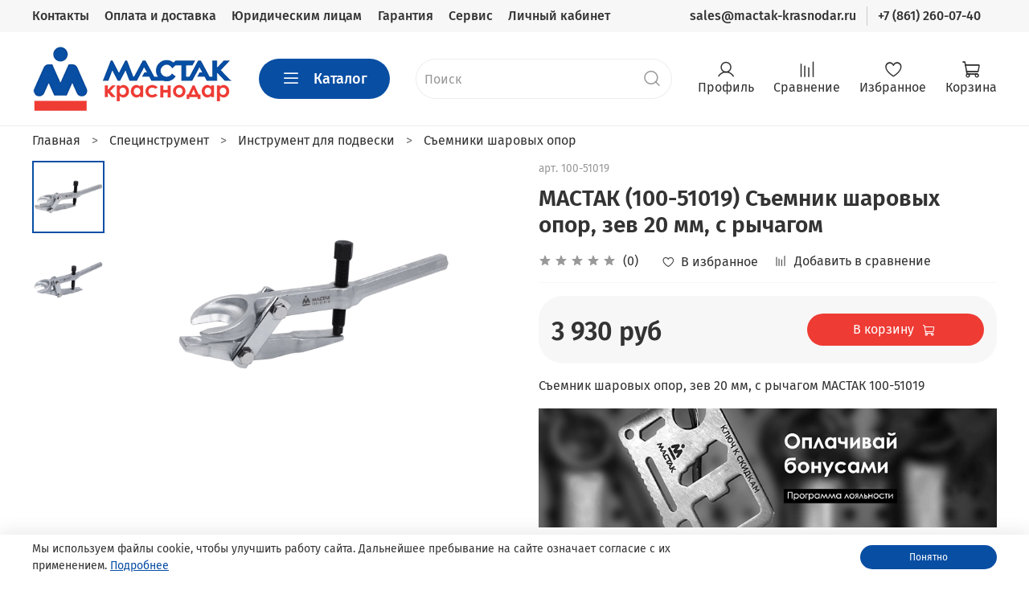

--- FILE ---
content_type: text/html; charset=utf-8
request_url: https://mactak-krasnodar.ru/product/mastak-100-51019-semnik-sharovyh-opor-zev-20-mm-s-rychagom
body_size: 69227
content:
<!DOCTYPE html>
<html xmlns="http://www.w3.org/1999/xhtml" xml:lang="ru-ru" lang="ru-ru" dir="ltr" 
  style="
    --color-btn-bg:#084ea3;
--color-btn-bg-is-dark:true;
--bg:#FFFFFF;
--bg-is-dark:false;

--color-text: var(--color-text-dark);
--color-text-minor-shade: var(--color-text-dark-minor-shade);
--color-text-major-shade: var(--color-text-dark-major-shade);
--color-text-half-shade: var(--color-text-dark-half-shade);

--color-notice-warning-is-dark:false;
--color-notice-success-is-dark:false;
--color-notice-error-is-dark:false;
--color-notice-info-is-dark:false;
--color-form-controls-bg:var(--bg);
--color-form-controls-bg-disabled:var(--bg-minor-shade);
--color-form-controls-border-color:var(--bg-half-shade);
--color-form-controls-color:var(--color-text);
--is-editor:false;


  "
  >
  <head><meta data-config="{&quot;product_id&quot;:102241688}" name="page-config" content="" /><meta data-config="{&quot;money_with_currency_format&quot;:{&quot;delimiter&quot;:&quot; &quot;,&quot;separator&quot;:&quot;.&quot;,&quot;format&quot;:&quot;%n %u&quot;,&quot;unit&quot;:&quot;руб&quot;,&quot;show_price_without_cents&quot;:1},&quot;currency_code&quot;:&quot;RUR&quot;,&quot;currency_iso_code&quot;:&quot;RUB&quot;,&quot;default_currency&quot;:{&quot;title&quot;:&quot;Российский рубль&quot;,&quot;code&quot;:&quot;RUR&quot;,&quot;rate&quot;:1.0,&quot;format_string&quot;:&quot;%n %u&quot;,&quot;unit&quot;:&quot;руб&quot;,&quot;price_separator&quot;:&quot;&quot;,&quot;is_default&quot;:true,&quot;price_delimiter&quot;:&quot;&quot;,&quot;show_price_with_delimiter&quot;:true,&quot;show_price_without_cents&quot;:true},&quot;facebook&quot;:{&quot;pixelActive&quot;:true,&quot;currency_code&quot;:&quot;RUB&quot;,&quot;use_variants&quot;:false},&quot;vk&quot;:{&quot;pixel_active&quot;:null,&quot;price_list_id&quot;:null},&quot;new_ya_metrika&quot;:true,&quot;ecommerce_data_container&quot;:&quot;dataLayer&quot;,&quot;common_js_version&quot;:null,&quot;vue_ui_version&quot;:null,&quot;feedback_captcha_enabled&quot;:true,&quot;account_id&quot;:508486,&quot;hide_items_out_of_stock&quot;:false,&quot;forbid_order_over_existing&quot;:true,&quot;minimum_items_price&quot;:null,&quot;enable_comparison&quot;:true,&quot;locale&quot;:&quot;ru&quot;,&quot;client_group&quot;:null,&quot;consent_to_personal_data&quot;:{&quot;active&quot;:true,&quot;obligatory&quot;:true,&quot;description&quot;:&quot;Настоящим подтверждаю, что я ознакомлен и согласен с условиями \u003ca href=&#39;/page/oferta&#39; target=&#39;blank&#39;\u003eоферты и политики конфиденциальности\u003c/a\u003e.&quot;},&quot;recaptcha_key&quot;:&quot;6LfXhUEmAAAAAOGNQm5_a2Ach-HWlFKD3Sq7vfFj&quot;,&quot;recaptcha_key_v3&quot;:&quot;6LcZi0EmAAAAAPNov8uGBKSHCvBArp9oO15qAhXa&quot;,&quot;yandex_captcha_key&quot;:&quot;ysc1_ec1ApqrRlTZTXotpTnO8PmXe2ISPHxsd9MO3y0rye822b9d2&quot;,&quot;checkout_float_order_content_block&quot;:true,&quot;available_products_characteristics_ids&quot;:null,&quot;sber_id_app_id&quot;:&quot;5b5a3c11-72e5-4871-8649-4cdbab3ba9a4&quot;,&quot;theme_generation&quot;:4,&quot;quick_checkout_captcha_enabled&quot;:false,&quot;max_order_lines_count&quot;:500,&quot;sber_bnpl_min_amount&quot;:1000,&quot;sber_bnpl_max_amount&quot;:150000,&quot;counter_settings&quot;:{&quot;data_layer_name&quot;:&quot;dataLayer&quot;,&quot;new_counters_setup&quot;:false,&quot;add_to_cart_event&quot;:true,&quot;remove_from_cart_event&quot;:true,&quot;add_to_wishlist_event&quot;:true},&quot;site_setting&quot;:{&quot;show_cart_button&quot;:true,&quot;show_service_button&quot;:false,&quot;show_marketplace_button&quot;:false,&quot;show_quick_checkout_button&quot;:false},&quot;warehouses&quot;:[{&quot;id&quot;:1747,&quot;title&quot;:&quot;Фабричная&quot;,&quot;array_index&quot;:0}],&quot;captcha_type&quot;:&quot;google&quot;,&quot;human_readable_urls&quot;:false}" name="shop-config" content="" /><meta name='js-evnvironment' content='production' /><meta name='default-locale' content='ru' /><meta name='insales-redefined-api-methods' content="[]" /><script type="text/javascript" src="https://static.insales-cdn.com/assets/static-versioned/v3.72/static/libs/lodash/4.17.21/lodash.min.js"></script>
<!--InsalesCounter -->
<script type="text/javascript">
(function() {
  if (typeof window.__insalesCounterId !== 'undefined') {
    return;
  }

  try {
    Object.defineProperty(window, '__insalesCounterId', {
      value: 508486,
      writable: true,
      configurable: true
    });
  } catch (e) {
    console.error('InsalesCounter: Failed to define property, using fallback:', e);
    window.__insalesCounterId = 508486;
  }

  if (typeof window.__insalesCounterId === 'undefined') {
    console.error('InsalesCounter: Failed to set counter ID');
    return;
  }

  let script = document.createElement('script');
  script.async = true;
  script.src = '/javascripts/insales_counter.js?7';
  let firstScript = document.getElementsByTagName('script')[0];
  firstScript.parentNode.insertBefore(script, firstScript);
})();
</script>
<!-- /InsalesCounter -->

    <!-- meta -->
<meta charset="UTF-8" />



  



  <title>
    
    
        МАСТАК (100-51019) Съемник шаровых опор, зев 20 мм, с рычагом купить по цене производителя | 100-51019
    
  </title>













  <meta name="description" content="Купить МАСТАК 100-51019 Съемник шаровых опор, зев 20 мм, с рычагом в Краснодаре с доставкой. Цена - 3 930 руб. ☎️ +7 (861) 260-07-40 Характеристики, инструкция, отзывы MACTAK 100-51019"/>







<meta data-config="{&quot;static-versioned&quot;: &quot;1.38&quot;}" name="theme-meta-data" content="">
<meta http-equiv="content-language" content="ru" /> 
<meta http-equiv="Content-Type" content="text/html; charset=utf-8">
<meta name="robots" content="index,follow" />
<meta http-equiv="X-UA-Compatible" content="IE=edge,chrome=1" />
<meta name="viewport" content="width=device-width, initial-scale=1.0" />
<meta name="SKYPE_TOOLBAR" content="SKYPE_TOOLBAR_PARSER_COMPATIBLE" />
<meta name="format-detection" content="telephone=no">

<!-- canonical url--><link rel="canonical" href="https://mactak-krasnodar.ru/product/mastak-100-51019-semnik-sharovyh-opor-zev-20-mm-s-rychagom"/>

<!-- rss feed-->
    <meta property="og:title" content="МАСТАК (100-51019) Съемник шаровых опор, зев 20 мм, с рычагом">
    <meta property="og:type" content="website">
    <meta property="og:url" content="https://mactak-krasnodar.ru/product/mastak-100-51019-semnik-sharovyh-opor-zev-20-mm-s-rychagom">

    
      <meta property="og:image" content="https://static.insales-cdn.com/images/products/1/1086/484934718/100-51019_2.jpg">
    




<!-- icons-->
<link rel="icon" type="image/png" sizes="16x16" href="https://static.insales-cdn.com/assets/1/3470/1928590/1767450045/favicon.png" /><style media="screen">
  @supports (content-visibility: hidden) {
    body:not(.settings_loaded) .page_layout {
      content-visibility: hidden;
    }
  }
  @supports not (content-visibility: hidden) {
    body:not(.settings_loaded) .page_layout {
      visibility: hidden;
    }
  }
</style>
<style>
  .settings_loaded .preloader {
  	display: none;
  }
  .preloader {
  position: fixed;
  top: 0;
  left: 0;
  width: 100%;
  height: 100%;
  z-index: 9999999999999;
  background: var(--bg);
  opacity: 1;
  visibility: visible;
  -webkit-transition: 0.2s all;
  -moz-transition: 0.2s all;
  -ms-transition: 0.2s all;
  -o-transition: 0.2s all;
  transition: 0.2s all;
      align-items: center;
  justify-content: center;
  display: flex;
  }
  .lds-ellipsis {
  display: inline-block;
  position: relative;
  width: 80px;
  height: 80px;
    opacity: 0.5;
}
.lds-ellipsis div {
  position: absolute;
  top: 33px;
  width: 13px;
  height: 13px;
  border-radius: 50%;
  background: #ddd;
  animation-timing-function: cubic-bezier(0, 1, 1, 0);
}
.lds-ellipsis div:nth-child(1) {
  left: 8px;
  animation: lds-ellipsis1 0.6s infinite;
}
.lds-ellipsis div:nth-child(2) {
  left: 8px;
  animation: lds-ellipsis2 0.6s infinite;
}
.lds-ellipsis div:nth-child(3) {
  left: 32px;
  animation: lds-ellipsis2 0.6s infinite;
}
.lds-ellipsis div:nth-child(4) {
  left: 56px;
  animation: lds-ellipsis3 0.6s infinite;
}
@keyframes lds-ellipsis1 {
  0% {
    transform: scale(0);
  }
  100% {
    transform: scale(1);
  }
}
@keyframes lds-ellipsis3 {
  0% {
    transform: scale(1);
  }
  100% {
    transform: scale(0);
  }
}
@keyframes lds-ellipsis2 {
  0% {
    transform: translate(0, 0);
  }
  100% {
    transform: translate(24px, 0);
  }
}
</style>

  <meta name='product-id' content='102241688' />
</head>
  <body data-multi-lang="false" data-theme-template="product" data-sidebar-type="normal" data-sidebar-position="left">
    <div class="preloader">
      <div class="lds-ellipsis"><div></div><div></div><div></div><div></div></div>
    </div>
    <noscript>
<div class="njs-alert-overlay">
  <div class="njs-alert-wrapper">
    <div class="njs-alert">
      <p></p>
    </div>
  </div>
</div>
</noscript>

    <div class="page_layout page_layout-clear ">
      <header>
      
        <div
  class="layout widget-type_widget_v4_header_4_c1fb1fb630581b91b75b61a0080cd9de"
  style="--bage-bg:#EE3B34; --bage-bg-is-dark:true; --bage-bg-minor-shade:#f1544f; --bage-bg-minor-shade-is-dark:true; --bage-bg-major-shade:#f36e6a; --bage-bg-major-shade-is-dark:true; --bage-bg-half-shade:#f9bdbb; --bage-bg-half-shade-is-light:true; --logo-img:'https://static.insales-cdn.com/files/1/5216/17339488/original/logo_krd.png'; --logo-width:250px; --hide-language:false; --hide-compare:false; --hide-personal:false; --menu-grid-list-min-width:220px; --menu-grid-list-row-gap:3vw; --menu-grid-list-column-gap:4vw; --subcollections-items-limit:5; --menu-img-ratio:1; --menu-img-fit:contain; --hide-menu-photo:false; --hide-counts:true; --header-wide-bg:true; --layout-mt:0vw; --layout-mb:0vw; --header-top-pt:0.5rem; --header-top-pb:0.5rem; --header-main-pt:1rem; --header-main-pb:1rem; --layout-content-max-width:1408px; --header-wide-content:false; --hide-desktop:false; --hide-mobile:false;"
  data-widget-drop-item-id="38057715"
  
  >
  <div class="layout__content">
    








<div class="header header_no-languages ">
  <div class="header__content">
    <div class="header-part-top">
      <div class="header-part-top__inner">
        <div class="header__area-menu">
          <ul class="header__menu js-cut-list" data-navigation data-menu-handle="main-menu">
            
              <li class="header__menu-item" data-navigation-item data-menu-item-id="5101659">
                <div class="header__menu-controls">
                  <a href="/page/contacts" class="header__menu-link" data-navigation-link="/page/contacts">
                    Контакты
                  </a>
                </div>
              </li>
            
              <li class="header__menu-item" data-navigation-item data-menu-item-id="5101660">
                <div class="header__menu-controls">
                  <a href="/page/delivery" class="header__menu-link" data-navigation-link="/page/delivery">
                    Оплата и доставка
                  </a>
                </div>
              </li>
            
              <li class="header__menu-item" data-navigation-item data-menu-item-id="11802065">
                <div class="header__menu-controls">
                  <a href="/page/yuridicheskim-litsam" class="header__menu-link" data-navigation-link="/page/yuridicheskim-litsam">
                    Юридическим лицам
                  </a>
                </div>
              </li>
            
              <li class="header__menu-item" data-navigation-item data-menu-item-id="5101661">
                <div class="header__menu-controls">
                  <a href="/page/garantiya" class="header__menu-link" data-navigation-link="/page/garantiya">
                    Гарантия
                  </a>
                </div>
              </li>
            
              <li class="header__menu-item" data-navigation-item data-menu-item-id="15556896">
                <div class="header__menu-controls">
                  <a href="/page/servis" class="header__menu-link" data-navigation-link="/page/servis">
                    Сервис
                  </a>
                </div>
              </li>
            
              <li class="header__menu-item" data-navigation-item data-menu-item-id="5101662">
                <div class="header__menu-controls">
                  <a href="/client_account/login" class="header__menu-link" data-navigation-link="/client_account/login">
                    Личный кабинет
                  </a>
                </div>
              </li>
            
          </ul>
        </div>

        <div class="header__area-contacts">
          
<div class="header__phone">
  <a class="header__phone-value" href="mail:sales@mactak-krasnodar.ru">sales@mactak-krasnodar.ru</a>
</div>
  
    <div class="header__phone">
      <a class="header__phone-value" href="tel:+78612600740">
        +7 (861) 260-07-40
      </a>
    </div>
  
  

        </div>

        


      </div>
    </div>


    <div class="header-part-main">
      <div class="header-part-main__inner">
        
          <div class="header__area-logo">
            

  
    <a href=" / " class="header__logo">
      <img src="https://static.insales-cdn.com/files/1/5216/17339488/original/logo_krd.png" alt="МАСТАК Краснодар" title="МАСТАК Краснодар" />
    </a>
  


          </div>
        

        <div class="header__area-catalog">
          <button type="button" class="button button_size-l header__show-collection-btn js-show-header-collections">
            <span class="icon icon-bars _show"></span>
            <span class="icon icon-times _hide"></span>
            Каталог
          </button>
        </div>

        <div class="header__area-search">
          
<div class="header__search">
  <form action="/search" method="get" class="header__search-form search-widget">
    <input type="text" autocomplete="off" class="search-widget-field form-control form-control_size-l header__search-field" name="q" value="" placeholder="Поиск" />
    <button type="submit" class="button button_size-l header__search-btn">
      <span class="icon icon-search"></span>
    </button>
    <input type="hidden" name="lang" value="ru">
     <article class="search-suggestions"></article>
  </form>
</div>

        </div>

        <div class="header__area-controls">
          
            <a href="/client_account/orders" class="header__control-btn header__cabinet">
              <span class="icon icon-user"></span>
              <span class="header__control-text">Профиль</span>
            </a>
          

          
            <a href="/compares" class="header__control-btn header__compare">
              <span class="icon icon-compare">
                <span class="header__control-bage compare-empty" data-compare-counter>0</span>
              </span>
              <span class="header__control-text">Сравнение</span>
            </a>
          

          
            <a href="/favorites" class="header__control-btn header__favorite">
              <span class="icon icon-favorites">
                <span class="header__control-bage favorites-empty" data-ui-favorites-counter>0</span>
              </span>
              <span class="header__control-text">Избранное</span>
            </a>
          

          <a href="/cart_items" class="header__control-btn header__cart">
            <span class="icon icon-cart">
              <span class="header__control-bage cart-empty" data-cart-positions-count></span>
            </span>
            <span class="header__control-text">Корзина</span>
          </a>
        </div>


        
        

        

        <div class="header__collections">
          <button type="button" class="button header__collections-hide-btn js-hide-header-collections">
            <span class="icon icon-times"></span>
          </button>

          <div class="header__collections-content">
            <div class="header__collections-content-top">
              <div class="header__collections-title">Каталог</div>
              
              <ul class="grid-list header__collections-menu" data-navigation data-subcollections-items-limit=5>
                
                
                  

                  <li class="header__collections-item is-level-1" data-navigation-item>
                    <a class="header__collections-head" href="/collection/ruchnoy-instrument" data-navigation-link="/collection/ruchnoy-instrument">
                      
                        

                        
                        
                        <div class="header__collections-photo">
                          <div class="img-ratio img-fit">
                            <div class="img-ratio__inner">
                              

                              
                                <picture>
                                  <source data-srcset="https://static.insales-cdn.com/r/az2eb6TXULk/rs:fit:240:240:1/plain/images/collections/1/413/47841693/medium_%D1%80%D1%83%D1%87%D0%BD%D0%BE%D0%B9_%D0%B8%D0%BD%D1%81%D1%82%D1%80%D1%83%D0%BC%D0%B5%D0%BD%D1%82.png@webp" type="image/webp" class="lazyload">
                                  <img data-src="https://static.insales-cdn.com/images/collections/1/413/47841693/medium_ручной_инструмент.png" class="lazyload" alt="Ручной инструмент">
                                </picture>
                              
                            </div>
                          </div>
                        </div>
                      
                      <span class="header__collections-head-title">Ручной инструмент</span>
                    </a>

                    
                      <ul class="header__collections-submenu" data-navigation-submenu>
                        
                          <li class="header__collections-item " data-navigation-item>
                            <div class="header__collections-controls">
                              <a href="/collection/gotovye-resheniya" class="header__collections-link" data-navigation-link="/collection/gotovye-resheniya" >
                                <span class="header__collections-item-name">Готовые решения</span>
                                
                              </a>
                            </div>
                          </li>
                        
                          <li class="header__collections-item " data-navigation-item>
                            <div class="header__collections-controls">
                              <a href="/collection/moduli-instrumentov" class="header__collections-link" data-navigation-link="/collection/moduli-instrumentov" >
                                <span class="header__collections-item-name">Модули инструментов</span>
                                
                              </a>
                            </div>
                          </li>
                        
                          <li class="header__collections-item " data-navigation-item>
                            <div class="header__collections-controls">
                              <a href="/collection/instrument-v-lozhementah" class="header__collections-link" data-navigation-link="/collection/instrument-v-lozhementah" >
                                <span class="header__collections-item-name">Инструмент в ложементах</span>
                                
                              </a>
                            </div>
                          </li>
                        
                          <li class="header__collections-item " data-navigation-item>
                            <div class="header__collections-controls">
                              <a href="/collection/dinamometricheskie-klyuchi" class="header__collections-link" data-navigation-link="/collection/dinamometricheskie-klyuchi" >
                                <span class="header__collections-item-name">Динамометрические ключи</span>
                                
                              </a>
                            </div>
                          </li>
                        
                          <li class="header__collections-item " data-navigation-item>
                            <div class="header__collections-controls">
                              <a href="/collection/universalnie-nabori-instrumentov" class="header__collections-link" data-navigation-link="/collection/universalnie-nabori-instrumentov" >
                                <span class="header__collections-item-name">Наборы инструментов</span>
                                
                              </a>
                            </div>
                          </li>
                        
                          <li class="header__collections-item is-hide" data-navigation-item>
                            <div class="header__collections-controls">
                              <a href="/collection/tortsevye-golovki" class="header__collections-link" data-navigation-link="/collection/tortsevye-golovki" >
                                <span class="header__collections-item-name">Торцевые головки</span>
                                
                              </a>
                            </div>
                          </li>
                        
                          <li class="header__collections-item is-hide" data-navigation-item>
                            <div class="header__collections-controls">
                              <a href="/collection/nabory-golovok" class="header__collections-link" data-navigation-link="/collection/nabory-golovok" >
                                <span class="header__collections-item-name">Наборы головок</span>
                                
                              </a>
                            </div>
                          </li>
                        
                          <li class="header__collections-item is-hide" data-navigation-item>
                            <div class="header__collections-controls">
                              <a href="/collection/vorotki" class="header__collections-link" data-navigation-link="/collection/vorotki" >
                                <span class="header__collections-item-name">Воротки</span>
                                
                              </a>
                            </div>
                          </li>
                        
                          <li class="header__collections-item is-hide" data-navigation-item>
                            <div class="header__collections-controls">
                              <a href="/collection/treschotki" class="header__collections-link" data-navigation-link="/collection/treschotki" >
                                <span class="header__collections-item-name">Трещотки</span>
                                
                              </a>
                            </div>
                          </li>
                        
                          <li class="header__collections-item is-hide" data-navigation-item>
                            <div class="header__collections-controls">
                              <a href="/collection/udliniteli" class="header__collections-link" data-navigation-link="/collection/udliniteli" >
                                <span class="header__collections-item-name">Удлинители</span>
                                
                              </a>
                            </div>
                          </li>
                        
                          <li class="header__collections-item is-hide" data-navigation-item>
                            <div class="header__collections-controls">
                              <a href="/collection/kardany" class="header__collections-link" data-navigation-link="/collection/kardany" >
                                <span class="header__collections-item-name">Карданы</span>
                                
                              </a>
                            </div>
                          </li>
                        
                          <li class="header__collections-item is-hide" data-navigation-item>
                            <div class="header__collections-controls">
                              <a href="/collection/perehodniki" class="header__collections-link" data-navigation-link="/collection/perehodniki" >
                                <span class="header__collections-item-name">Переходники</span>
                                
                              </a>
                            </div>
                          </li>
                        
                          <li class="header__collections-item is-hide" data-navigation-item>
                            <div class="header__collections-controls">
                              <a href="/collection/tortsevye-nasadki" class="header__collections-link" data-navigation-link="/collection/tortsevye-nasadki" >
                                <span class="header__collections-item-name">Торцевые насадки</span>
                                
                              </a>
                            </div>
                          </li>
                        
                          <li class="header__collections-item is-hide" data-navigation-item>
                            <div class="header__collections-controls">
                              <a href="/collection/tortsevye-vstavki-bity" class="header__collections-link" data-navigation-link="/collection/tortsevye-vstavki-bity" >
                                <span class="header__collections-item-name">Торцевые вставки (биты)</span>
                                
                              </a>
                            </div>
                          </li>
                        
                          <li class="header__collections-item is-hide" data-navigation-item>
                            <div class="header__collections-controls">
                              <a href="/collection/klyuchi" class="header__collections-link" data-navigation-link="/collection/klyuchi" >
                                <span class="header__collections-item-name">Ключи</span>
                                
                              </a>
                            </div>
                          </li>
                        
                          <li class="header__collections-item is-hide" data-navigation-item>
                            <div class="header__collections-controls">
                              <a href="/collection/nabory-klyuchey" class="header__collections-link" data-navigation-link="/collection/nabory-klyuchey" >
                                <span class="header__collections-item-name">Наборы ключей</span>
                                
                              </a>
                            </div>
                          </li>
                        
                          <li class="header__collections-item is-hide" data-navigation-item>
                            <div class="header__collections-controls">
                              <a href="/collection/shestigranniki-torx-spline" class="header__collections-link" data-navigation-link="/collection/shestigranniki-torx-spline" >
                                <span class="header__collections-item-name">Шестигранники, TORX, SPLINE</span>
                                
                              </a>
                            </div>
                          </li>
                        
                          <li class="header__collections-item is-hide" data-navigation-item>
                            <div class="header__collections-controls">
                              <a href="/collection/otvertki" class="header__collections-link" data-navigation-link="/collection/otvertki" >
                                <span class="header__collections-item-name">Отвертки</span>
                                
                              </a>
                            </div>
                          </li>
                        
                          <li class="header__collections-item is-hide" data-navigation-item>
                            <div class="header__collections-controls">
                              <a href="/collection/sharnirno-gubtsevyy-instrument" class="header__collections-link" data-navigation-link="/collection/sharnirno-gubtsevyy-instrument" >
                                <span class="header__collections-item-name">Шарнирно-губцевый инструмент</span>
                                
                              </a>
                            </div>
                          </li>
                        
                          <li class="header__collections-item is-hide" data-navigation-item>
                            <div class="header__collections-controls">
                              <a href="/collection/izmeritelnyy-instrument" class="header__collections-link" data-navigation-link="/collection/izmeritelnyy-instrument" >
                                <span class="header__collections-item-name">Измерительный инструмент</span>
                                
                              </a>
                            </div>
                          </li>
                        
                          <li class="header__collections-item is-hide" data-navigation-item>
                            <div class="header__collections-controls">
                              <a href="/collection/udarnyy-instrument" class="header__collections-link" data-navigation-link="/collection/udarnyy-instrument" >
                                <span class="header__collections-item-name">Ударный инструмент</span>
                                
                              </a>
                            </div>
                          </li>
                        
                          <li class="header__collections-item is-hide" data-navigation-item>
                            <div class="header__collections-controls">
                              <a href="/collection/rezhuschiy-instrument" class="header__collections-link" data-navigation-link="/collection/rezhuschiy-instrument" >
                                <span class="header__collections-item-name">Режущий инструмент</span>
                                
                              </a>
                            </div>
                          </li>
                        
                          <li class="header__collections-item is-hide" data-navigation-item>
                            <div class="header__collections-controls">
                              <a href="/collection/rezbonareznoy-instrument" class="header__collections-link" data-navigation-link="/collection/rezbonareznoy-instrument" >
                                <span class="header__collections-item-name">Резьбонарезной инструмент</span>
                                
                              </a>
                            </div>
                          </li>
                        
                          <li class="header__collections-item is-hide" data-navigation-item>
                            <div class="header__collections-controls">
                              <a href="/collection/zaklepochniki" class="header__collections-link" data-navigation-link="/collection/zaklepochniki" >
                                <span class="header__collections-item-name">Заклепочники</span>
                                
                              </a>
                            </div>
                          </li>
                        
                          <li class="header__collections-item is-hide" data-navigation-item>
                            <div class="header__collections-controls">
                              <a href="/collection/shpritsy-dlya-germetikov-i-kleya" class="header__collections-link" data-navigation-link="/collection/shpritsy-dlya-germetikov-i-kleya" >
                                <span class="header__collections-item-name">Шприцы для герметиков и клея</span>
                                
                              </a>
                            </div>
                          </li>
                        
                      </ul>
                      <div class="header__collections-show-more is-show">
                        <span class="button-link header__collections-show-more-link js-show-more-subcollections">
                          <span class="header__collections-show-more-text-show">Показать все</span>
                          <span class="header__collections-show-more-text-hide">Скрыть</span>
                          <span class="icon icon-angle-down"></span>
                        </span>
                      </div>
                    
                  </li>
                
                  

                  <li class="header__collections-item is-level-1" data-navigation-item>
                    <a class="header__collections-head" href="/collection/spetsinstrument" data-navigation-link="/collection/spetsinstrument">
                      
                        

                        
                        
                        <div class="header__collections-photo">
                          <div class="img-ratio img-fit">
                            <div class="img-ratio__inner">
                              

                              
                                <picture>
                                  <source data-srcset="https://static.insales-cdn.com/r/vTGTSs1pC6w/rs:fit:240:240:1/plain/images/collections/1/784/47842064/medium_%D1%81%D0%BF%D0%B5%D1%86%D0%B8%D0%BD%D1%81%D1%82%D1%80%D1%83%D0%BC%D0%B5%D0%BD%D1%82.png@webp" type="image/webp" class="lazyload">
                                  <img data-src="https://static.insales-cdn.com/images/collections/1/784/47842064/medium_специнструмент.png" class="lazyload" alt="Специнструмент">
                                </picture>
                              
                            </div>
                          </div>
                        </div>
                      
                      <span class="header__collections-head-title">Специнструмент</span>
                    </a>

                    
                      <ul class="header__collections-submenu" data-navigation-submenu>
                        
                          <li class="header__collections-item " data-navigation-item>
                            <div class="header__collections-controls">
                              <a href="/collection/instrument-dlya-dvigatelya" class="header__collections-link" data-navigation-link="/collection/instrument-dlya-dvigatelya" >
                                <span class="header__collections-item-name">Инструмент для двигателя</span>
                                
                              </a>
                            </div>
                          </li>
                        
                          <li class="header__collections-item " data-navigation-item>
                            <div class="header__collections-controls">
                              <a href="/collection/instrument-dlya-transmissii" class="header__collections-link" data-navigation-link="/collection/instrument-dlya-transmissii" >
                                <span class="header__collections-item-name">Инструмент для трансмиссии</span>
                                
                              </a>
                            </div>
                          </li>
                        
                          <li class="header__collections-item " data-navigation-item>
                            <div class="header__collections-controls">
                              <a href="/collection/instrument-dlya-sistemy-smazki" class="header__collections-link" data-navigation-link="/collection/instrument-dlya-sistemy-smazki" >
                                <span class="header__collections-item-name">Инструмент для системы смазки</span>
                                
                              </a>
                            </div>
                          </li>
                        
                          <li class="header__collections-item " data-navigation-item>
                            <div class="header__collections-controls">
                              <a href="/collection/instrument-dlya-podveski" class="header__collections-link" data-navigation-link="/collection/instrument-dlya-podveski" >
                                <span class="header__collections-item-name">Инструмент для подвески</span>
                                
                              </a>
                            </div>
                          </li>
                        
                          <li class="header__collections-item " data-navigation-item>
                            <div class="header__collections-controls">
                              <a href="/collection/instrument-dlya-tormoznoy-sistemy" class="header__collections-link" data-navigation-link="/collection/instrument-dlya-tormoznoy-sistemy" >
                                <span class="header__collections-item-name">Инструмент для тормозной системы</span>
                                
                              </a>
                            </div>
                          </li>
                        
                          <li class="header__collections-item is-hide" data-navigation-item>
                            <div class="header__collections-controls">
                              <a href="/collection/instrument-dlya-generatora" class="header__collections-link" data-navigation-link="/collection/instrument-dlya-generatora" >
                                <span class="header__collections-item-name">Инструмент для генератора</span>
                                
                              </a>
                            </div>
                          </li>
                        
                          <li class="header__collections-item is-hide" data-navigation-item>
                            <div class="header__collections-controls">
                              <a href="/collection/instrument-dlya-elektroprovodki" class="header__collections-link" data-navigation-link="/collection/instrument-dlya-elektroprovodki" >
                                <span class="header__collections-item-name">Инструмент для электропроводки</span>
                                
                              </a>
                            </div>
                          </li>
                        
                          <li class="header__collections-item is-hide" data-navigation-item>
                            <div class="header__collections-controls">
                              <a href="/collection/spetsinstrument-dlya-konditsionerov" class="header__collections-link" data-navigation-link="/collection/spetsinstrument-dlya-konditsionerov" >
                                <span class="header__collections-item-name">Специнструмент для кондиционеров</span>
                                
                              </a>
                            </div>
                          </li>
                        
                          <li class="header__collections-item is-hide" data-navigation-item>
                            <div class="header__collections-controls">
                              <a href="/collection/instrument-dlya-toplivnoy-sistemy" class="header__collections-link" data-navigation-link="/collection/instrument-dlya-toplivnoy-sistemy" >
                                <span class="header__collections-item-name">Инструмент для топливной системы</span>
                                
                              </a>
                            </div>
                          </li>
                        
                          <li class="header__collections-item is-hide" data-navigation-item>
                            <div class="header__collections-controls">
                              <a href="/collection/instrument-dlya-sistemy-ohlazhdeniya" class="header__collections-link" data-navigation-link="/collection/instrument-dlya-sistemy-ohlazhdeniya" >
                                <span class="header__collections-item-name">Инструмент для системы охлаждения</span>
                                
                              </a>
                            </div>
                          </li>
                        
                          <li class="header__collections-item is-hide" data-navigation-item>
                            <div class="header__collections-controls">
                              <a href="/collection/instrument-dlya-salona" class="header__collections-link" data-navigation-link="/collection/instrument-dlya-salona" >
                                <span class="header__collections-item-name">Инструмент для салона</span>
                                
                              </a>
                            </div>
                          </li>
                        
                          <li class="header__collections-item is-hide" data-navigation-item>
                            <div class="header__collections-controls">
                              <a href="/collection/instrument-dlya-stekol" class="header__collections-link" data-navigation-link="/collection/instrument-dlya-stekol" >
                                <span class="header__collections-item-name">Инструмент для стекол</span>
                                
                              </a>
                            </div>
                          </li>
                        
                          <li class="header__collections-item is-hide" data-navigation-item>
                            <div class="header__collections-controls">
                              <a href="/collection/instrument-dlya-koles" class="header__collections-link" data-navigation-link="/collection/instrument-dlya-koles" >
                                <span class="header__collections-item-name">Инструмент для колес</span>
                                
                              </a>
                            </div>
                          </li>
                        
                          <li class="header__collections-item is-hide" data-navigation-item>
                            <div class="header__collections-controls">
                              <a href="/collection/instrument-dlya-akkumulyatorov" class="header__collections-link" data-navigation-link="/collection/instrument-dlya-akkumulyatorov" >
                                <span class="header__collections-item-name">Инструмент для аккумуляторов</span>
                                
                              </a>
                            </div>
                          </li>
                        
                          <li class="header__collections-item is-hide" data-navigation-item>
                            <div class="header__collections-controls">
                              <a href="/collection/semniki-podshipnikov" class="header__collections-link" data-navigation-link="/collection/semniki-podshipnikov" >
                                <span class="header__collections-item-name">Съемники подшипников</span>
                                
                              </a>
                            </div>
                          </li>
                        
                          <li class="header__collections-item is-hide" data-navigation-item>
                            <div class="header__collections-controls">
                              <a href="/collection/kuzovnoy-instrument" class="header__collections-link" data-navigation-link="/collection/kuzovnoy-instrument" >
                                <span class="header__collections-item-name">Кузовной инструмент</span>
                                
                              </a>
                            </div>
                          </li>
                        
                          <li class="header__collections-item is-hide" data-navigation-item>
                            <div class="header__collections-controls">
                              <a href="/collection/vspomogatelnyy-instrument" class="header__collections-link" data-navigation-link="/collection/vspomogatelnyy-instrument" >
                                <span class="header__collections-item-name">Вспомогательный инструмент</span>
                                
                              </a>
                            </div>
                          </li>
                        
                          <li class="header__collections-item is-hide" data-navigation-item>
                            <div class="header__collections-controls">
                              <a href="/collection/usiliteli-krutyaschego-momenta" class="header__collections-link" data-navigation-link="/collection/usiliteli-krutyaschego-momenta" >
                                <span class="header__collections-item-name">Усилители крутящего момента</span>
                                
                              </a>
                            </div>
                          </li>
                        
                          <li class="header__collections-item is-hide" data-navigation-item>
                            <div class="header__collections-controls">
                              <a href="/collection/instrument-dlya-vosstanovleniya-rezby" class="header__collections-link" data-navigation-link="/collection/instrument-dlya-vosstanovleniya-rezby" >
                                <span class="header__collections-item-name">Инструмент для восстановления резьбы</span>
                                
                              </a>
                            </div>
                          </li>
                        
                      </ul>
                      <div class="header__collections-show-more is-show">
                        <span class="button-link header__collections-show-more-link js-show-more-subcollections">
                          <span class="header__collections-show-more-text-show">Показать все</span>
                          <span class="header__collections-show-more-text-hide">Скрыть</span>
                          <span class="icon icon-angle-down"></span>
                        </span>
                      </div>
                    
                  </li>
                
                  

                  <li class="header__collections-item is-level-1" data-navigation-item>
                    <a class="header__collections-head" href="/collection/pnevmoinstrument" data-navigation-link="/collection/pnevmoinstrument">
                      
                        

                        
                        
                        <div class="header__collections-photo">
                          <div class="img-ratio img-fit">
                            <div class="img-ratio__inner">
                              

                              
                                <picture>
                                  <source data-srcset="https://static.insales-cdn.com/r/bXuAl0Qhklo/rs:fit:240:240:1/plain/images/collections/1/1106/47842386/medium_%D0%BF%D0%BD%D0%B5%D0%B2%D0%BC%D0%BE%D0%B8%D0%BD%D1%81%D1%82%D1%80%D1%83%D0%BC%D0%B5%D0%BD%D1%82.png@webp" type="image/webp" class="lazyload">
                                  <img data-src="https://static.insales-cdn.com/images/collections/1/1106/47842386/medium_пневмоинструмент.png" class="lazyload" alt="Пневмоинструмент">
                                </picture>
                              
                            </div>
                          </div>
                        </div>
                      
                      <span class="header__collections-head-title">Пневмоинструмент</span>
                    </a>

                    
                      <ul class="header__collections-submenu" data-navigation-submenu>
                        
                          <li class="header__collections-item " data-navigation-item>
                            <div class="header__collections-controls">
                              <a href="/collection/pnevmaticheskie-udarnye-gaykoverty" class="header__collections-link" data-navigation-link="/collection/pnevmaticheskie-udarnye-gaykoverty" >
                                <span class="header__collections-item-name">Пневмогайковерты</span>
                                
                              </a>
                            </div>
                          </li>
                        
                          <li class="header__collections-item " data-navigation-item>
                            <div class="header__collections-controls">
                              <a href="/collection/pnevmaticheskie-treschotki" class="header__collections-link" data-navigation-link="/collection/pnevmaticheskie-treschotki" >
                                <span class="header__collections-item-name">Пневматические трещотки</span>
                                
                              </a>
                            </div>
                          </li>
                        
                          <li class="header__collections-item " data-navigation-item>
                            <div class="header__collections-controls">
                              <a href="/collection/pnevmodreli" class="header__collections-link" data-navigation-link="/collection/pnevmodreli" >
                                <span class="header__collections-item-name">Пневмодрели</span>
                                
                              </a>
                            </div>
                          </li>
                        
                          <li class="header__collections-item " data-navigation-item>
                            <div class="header__collections-controls">
                              <a href="/collection/pnevmaticheskie-zaklepochniki" class="header__collections-link" data-navigation-link="/collection/pnevmaticheskie-zaklepochniki" >
                                <span class="header__collections-item-name">Пневматические заклепочники</span>
                                
                              </a>
                            </div>
                          </li>
                        
                          <li class="header__collections-item " data-navigation-item>
                            <div class="header__collections-controls">
                              <a href="/collection/pistolety-dlya-masel-i-smazok" class="header__collections-link" data-navigation-link="/collection/pistolety-dlya-masel-i-smazok" >
                                <span class="header__collections-item-name">Пистолеты для масел и смазок</span>
                                
                              </a>
                            </div>
                          </li>
                        
                          <li class="header__collections-item is-hide" data-navigation-item>
                            <div class="header__collections-controls">
                              <a href="/collection/pistolety-dlya-podkachki-shin" class="header__collections-link" data-navigation-link="/collection/pistolety-dlya-podkachki-shin" >
                                <span class="header__collections-item-name">Пистолеты для подкачки шин</span>
                                
                              </a>
                            </div>
                          </li>
                        
                          <li class="header__collections-item is-hide" data-navigation-item>
                            <div class="header__collections-controls">
                              <a href="/collection/pistolety-produvochnye" class="header__collections-link" data-navigation-link="/collection/pistolety-produvochnye" >
                                <span class="header__collections-item-name">Пистолеты продувочные</span>
                                
                              </a>
                            </div>
                          </li>
                        
                          <li class="header__collections-item is-hide" data-navigation-item>
                            <div class="header__collections-controls">
                              <a href="/collection/pnevmozubila" class="header__collections-link" data-navigation-link="/collection/pnevmozubila" >
                                <span class="header__collections-item-name">Пневмозубила</span>
                                
                              </a>
                            </div>
                          </li>
                        
                          <li class="header__collections-item is-hide" data-navigation-item>
                            <div class="header__collections-controls">
                              <a href="/collection/ushm-pnevmaticheskie" class="header__collections-link" data-navigation-link="/collection/ushm-pnevmaticheskie" >
                                <span class="header__collections-item-name">УШМ пневматические</span>
                                
                              </a>
                            </div>
                          </li>
                        
                          <li class="header__collections-item is-hide" data-navigation-item>
                            <div class="header__collections-controls">
                              <a href="/collection/shlifovalnye-mashiny" class="header__collections-link" data-navigation-link="/collection/shlifovalnye-mashiny" >
                                <span class="header__collections-item-name">Шлифовальные машины</span>
                                
                              </a>
                            </div>
                          </li>
                        
                          <li class="header__collections-item is-hide" data-navigation-item>
                            <div class="header__collections-controls">
                              <a href="/collection/pnevmaticheskie-bormashiny-sharoshki" class="header__collections-link" data-navigation-link="/collection/pnevmaticheskie-bormashiny-sharoshki" >
                                <span class="header__collections-item-name">Пневматические бормашины (шарошки)</span>
                                
                              </a>
                            </div>
                          </li>
                        
                          <li class="header__collections-item is-hide" data-navigation-item>
                            <div class="header__collections-controls">
                              <a href="/collection/rezhuschiy-pnevmaticheskiy-instrument" class="header__collections-link" data-navigation-link="/collection/rezhuschiy-pnevmaticheskiy-instrument" >
                                <span class="header__collections-item-name">Режущий пневматический инструмент</span>
                                
                              </a>
                            </div>
                          </li>
                        
                          <li class="header__collections-item is-hide" data-navigation-item>
                            <div class="header__collections-controls">
                              <a href="/collection/fitingi-pnevmaticheskie" class="header__collections-link" data-navigation-link="/collection/fitingi-pnevmaticheskie" >
                                <span class="header__collections-item-name">Фитинги пневматические</span>
                                
                              </a>
                            </div>
                          </li>
                        
                          <li class="header__collections-item is-hide" data-navigation-item>
                            <div class="header__collections-controls">
                              <a href="/collection/shlangi-vozdushnye-dlya-kompressora" class="header__collections-link" data-navigation-link="/collection/shlangi-vozdushnye-dlya-kompressora" >
                                <span class="header__collections-item-name">Шланги воздушные для компрессора</span>
                                
                              </a>
                            </div>
                          </li>
                        
                          <li class="header__collections-item is-hide" data-navigation-item>
                            <div class="header__collections-controls">
                              <a href="/collection/podgotovka-vozduha" class="header__collections-link" data-navigation-link="/collection/podgotovka-vozduha" >
                                <span class="header__collections-item-name">Подготовка воздуха</span>
                                
                              </a>
                            </div>
                          </li>
                        
                          <li class="header__collections-item is-hide" data-navigation-item>
                            <div class="header__collections-controls">
                              <a href="/collection/rashodnye-materialy-dlya-pnevmoinstrumenta" class="header__collections-link" data-navigation-link="/collection/rashodnye-materialy-dlya-pnevmoinstrumenta" >
                                <span class="header__collections-item-name">Расходные материалы для пневмоинструмента</span>
                                
                              </a>
                            </div>
                          </li>
                        
                      </ul>
                      <div class="header__collections-show-more is-show">
                        <span class="button-link header__collections-show-more-link js-show-more-subcollections">
                          <span class="header__collections-show-more-text-show">Показать все</span>
                          <span class="header__collections-show-more-text-hide">Скрыть</span>
                          <span class="icon icon-angle-down"></span>
                        </span>
                      </div>
                    
                  </li>
                
                  

                  <li class="header__collections-item is-level-1" data-navigation-item>
                    <a class="header__collections-head" href="/collection/elektroinstrument" data-navigation-link="/collection/elektroinstrument">
                      
                        

                        
                        
                        <div class="header__collections-photo">
                          <div class="img-ratio img-fit">
                            <div class="img-ratio__inner">
                              

                              
                                <picture>
                                  <source data-srcset="https://static.insales-cdn.com/r/zSc_h4gFkIY/rs:fit:240:240:1/plain/images/collections/1/1723/47843003/medium_%D1%8D%D0%BB%D0%B5%D0%BA%D1%82%D1%80%D0%BE%D0%B8%D0%BD%D1%81%D1%82%D1%80%D1%83%D0%BC%D0%B5%D0%BD%D1%82.png@webp" type="image/webp" class="lazyload">
                                  <img data-src="https://static.insales-cdn.com/images/collections/1/1723/47843003/medium_электроинструмент.png" class="lazyload" alt="Электроинструмент">
                                </picture>
                              
                            </div>
                          </div>
                        </div>
                      
                      <span class="header__collections-head-title">Электроинструмент</span>
                    </a>

                    
                      <ul class="header__collections-submenu" data-navigation-submenu>
                        
                          <li class="header__collections-item " data-navigation-item>
                            <div class="header__collections-controls">
                              <a href="/collection/avtomobilnye-fonari" class="header__collections-link" data-navigation-link="/collection/avtomobilnye-fonari" >
                                <span class="header__collections-item-name">Автомобильные фонари</span>
                                
                              </a>
                            </div>
                          </li>
                        
                          <li class="header__collections-item " data-navigation-item>
                            <div class="header__collections-controls">
                              <a href="/collection/gaykoverty-akkumulyatornye" class="header__collections-link" data-navigation-link="/collection/gaykoverty-akkumulyatornye" >
                                <span class="header__collections-item-name">Гайковерты аккумуляторные</span>
                                
                              </a>
                            </div>
                          </li>
                        
                          <li class="header__collections-item " data-navigation-item>
                            <div class="header__collections-controls">
                              <a href="/collection/shurupoverty-akkumulyatornye" class="header__collections-link" data-navigation-link="/collection/shurupoverty-akkumulyatornye" >
                                <span class="header__collections-item-name">Шуруповерты аккумуляторные</span>
                                
                              </a>
                            </div>
                          </li>
                        
                          <li class="header__collections-item " data-navigation-item>
                            <div class="header__collections-controls">
                              <a href="/collection/akkumulyatory-i-zaryadnye-ustroystva" class="header__collections-link" data-navigation-link="/collection/akkumulyatory-i-zaryadnye-ustroystva" >
                                <span class="header__collections-item-name">Аккумуляторы и зарядные устройства</span>
                                
                              </a>
                            </div>
                          </li>
                        
                          <li class="header__collections-item " data-navigation-item>
                            <div class="header__collections-controls">
                              <a href="/collection/ushm-akkumulyatornye" class="header__collections-link" data-navigation-link="/collection/ushm-akkumulyatornye" >
                                <span class="header__collections-item-name">УШМ аккумуляторные</span>
                                
                              </a>
                            </div>
                          </li>
                        
                      </ul>
                      <div class="header__collections-show-more ">
                        <span class="button-link header__collections-show-more-link js-show-more-subcollections">
                          <span class="header__collections-show-more-text-show">Показать все</span>
                          <span class="header__collections-show-more-text-hide">Скрыть</span>
                          <span class="icon icon-angle-down"></span>
                        </span>
                      </div>
                    
                  </li>
                
                  

                  <li class="header__collections-item is-level-1" data-navigation-item>
                    <a class="header__collections-head" href="/collection/elektromontazhnyy-instrument" data-navigation-link="/collection/elektromontazhnyy-instrument">
                      
                        

                        
                        
                        <div class="header__collections-photo">
                          <div class="img-ratio img-fit">
                            <div class="img-ratio__inner">
                              

                              
                                <picture>
                                  <source data-srcset="https://static.insales-cdn.com/r/S9GCdddKETM/rs:fit:240:240:1/plain/images/collections/1/1899/47843179/medium_%D1%8D%D0%BB%D0%B5%D0%BA%D1%82%D1%80%D0%B8%D0%BA%D0%B0_%D0%B8_%D1%81%D0%B2%D0%B5%D1%82.png@webp" type="image/webp" class="lazyload">
                                  <img data-src="https://static.insales-cdn.com/images/collections/1/1899/47843179/medium_электрика_и_свет.png" class="lazyload" alt="Электромонтажный инструмент">
                                </picture>
                              
                            </div>
                          </div>
                        </div>
                      
                      <span class="header__collections-head-title">Электромонтажный инструмент</span>
                    </a>

                    
                      <ul class="header__collections-submenu" data-navigation-submenu>
                        
                          <li class="header__collections-item " data-navigation-item>
                            <div class="header__collections-controls">
                              <a href="/collection/dielektricheskiy-instrument" class="header__collections-link" data-navigation-link="/collection/dielektricheskiy-instrument" >
                                <span class="header__collections-item-name">Диэлектрический инструмент</span>
                                
                              </a>
                            </div>
                          </li>
                        
                          <li class="header__collections-item " data-navigation-item>
                            <div class="header__collections-controls">
                              <a href="/collection/nabory-instrumentov-elektrika" class="header__collections-link" data-navigation-link="/collection/nabory-instrumentov-elektrika" >
                                <span class="header__collections-item-name">Наборы инструментов электрика</span>
                                
                              </a>
                            </div>
                          </li>
                        
                          <li class="header__collections-item " data-navigation-item>
                            <div class="header__collections-controls">
                              <a href="/collection/nozhnitsy-elektrika" class="header__collections-link" data-navigation-link="/collection/nozhnitsy-elektrika" >
                                <span class="header__collections-item-name">Ножницы электрика</span>
                                
                              </a>
                            </div>
                          </li>
                        
                          <li class="header__collections-item " data-navigation-item>
                            <div class="header__collections-controls">
                              <a href="/collection/krimpery" class="header__collections-link" data-navigation-link="/collection/krimpery" >
                                <span class="header__collections-item-name">Кримперы</span>
                                
                              </a>
                            </div>
                          </li>
                        
                          <li class="header__collections-item " data-navigation-item>
                            <div class="header__collections-controls">
                              <a href="/collection/strippery" class="header__collections-link" data-navigation-link="/collection/strippery" >
                                <span class="header__collections-item-name">Стрипперы</span>
                                
                              </a>
                            </div>
                          </li>
                        
                          <li class="header__collections-item is-hide" data-navigation-item>
                            <div class="header__collections-controls">
                              <a href="/collection/kabelerezy" class="header__collections-link" data-navigation-link="/collection/kabelerezy" >
                                <span class="header__collections-item-name">Кабелерезы</span>
                                
                              </a>
                            </div>
                          </li>
                        
                          <li class="header__collections-item is-hide" data-navigation-item>
                            <div class="header__collections-controls">
                              <a href="/collection/payalniki" class="header__collections-link" data-navigation-link="/collection/payalniki" >
                                <span class="header__collections-item-name">Паяльники</span>
                                
                              </a>
                            </div>
                          </li>
                        
                          <li class="header__collections-item is-hide" data-navigation-item>
                            <div class="header__collections-controls">
                              <a href="/collection/udalenie-pripoya-olovootsosy" class="header__collections-link" data-navigation-link="/collection/udalenie-pripoya-olovootsosy" >
                                <span class="header__collections-item-name">Удаление припоя (оловоотсосы)</span>
                                
                              </a>
                            </div>
                          </li>
                        
                          <li class="header__collections-item is-hide" data-navigation-item>
                            <div class="header__collections-controls">
                              <a href="/collection/testery-napryazheniya" class="header__collections-link" data-navigation-link="/collection/testery-napryazheniya" >
                                <span class="header__collections-item-name">Тестеры напряжения</span>
                                
                              </a>
                            </div>
                          </li>
                        
                          <li class="header__collections-item is-hide" data-navigation-item>
                            <div class="header__collections-controls">
                              <a href="/collection/multimetry" class="header__collections-link" data-navigation-link="/collection/multimetry" >
                                <span class="header__collections-item-name">Мультиметры</span>
                                
                              </a>
                            </div>
                          </li>
                        
                      </ul>
                      <div class="header__collections-show-more is-show">
                        <span class="button-link header__collections-show-more-link js-show-more-subcollections">
                          <span class="header__collections-show-more-text-show">Показать все</span>
                          <span class="header__collections-show-more-text-hide">Скрыть</span>
                          <span class="icon icon-angle-down"></span>
                        </span>
                      </div>
                    
                  </li>
                
                  

                  <li class="header__collections-item is-level-1" data-navigation-item>
                    <a class="header__collections-head" href="/collection/metallicheskaya-mebel" data-navigation-link="/collection/metallicheskaya-mebel">
                      
                        

                        
                        
                        <div class="header__collections-photo">
                          <div class="img-ratio img-fit">
                            <div class="img-ratio__inner">
                              

                              
                                <picture>
                                  <source data-srcset="https://static.insales-cdn.com/r/b_hWQ7E0FwE/rs:fit:240:240:1/plain/images/collections/1/3773/47853245/medium_%D1%81%D0%B8%D1%81%D1%82%D0%B5%D0%BC%D1%8B_%D1%85%D1%80%D0%B0%D0%BD%D0%B5%D0%BD%D0%B8%D1%8F.png@webp" type="image/webp" class="lazyload">
                                  <img data-src="https://static.insales-cdn.com/images/collections/1/3773/47853245/medium_системы_хранения.png" class="lazyload" alt="Системы хранения">
                                </picture>
                              
                            </div>
                          </div>
                        </div>
                      
                      <span class="header__collections-head-title">Системы хранения</span>
                    </a>

                    
                      <ul class="header__collections-submenu" data-navigation-submenu>
                        
                          <li class="header__collections-item " data-navigation-item>
                            <div class="header__collections-controls">
                              <a href="/collection/instrumentalnye-telezhki" class="header__collections-link" data-navigation-link="/collection/instrumentalnye-telezhki" >
                                <span class="header__collections-item-name">Тележки инструментальные</span>
                                
                              </a>
                            </div>
                          </li>
                        
                          <li class="header__collections-item " data-navigation-item>
                            <div class="header__collections-controls">
                              <a href="/collection/aksessuary-dlya-telezhek" class="header__collections-link" data-navigation-link="/collection/aksessuary-dlya-telezhek" >
                                <span class="header__collections-item-name">Аксессуары для тележек</span>
                                
                              </a>
                            </div>
                          </li>
                        
                          <li class="header__collections-item " data-navigation-item>
                            <div class="header__collections-controls">
                              <a href="/collection/yaschiki-dlya-instrumenta" class="header__collections-link" data-navigation-link="/collection/yaschiki-dlya-instrumenta" >
                                <span class="header__collections-item-name">Ящики для инструмента</span>
                                
                              </a>
                            </div>
                          </li>
                        
                          <li class="header__collections-item " data-navigation-item>
                            <div class="header__collections-controls">
                              <a href="/collection/keysy-dlya-instrumenta" class="header__collections-link" data-navigation-link="/collection/keysy-dlya-instrumenta" >
                                <span class="header__collections-item-name">Кейсы для инструмента</span>
                                
                              </a>
                            </div>
                          </li>
                        
                          <li class="header__collections-item " data-navigation-item>
                            <div class="header__collections-controls">
                              <a href="/collection/sumki-dlya-instrumenta" class="header__collections-link" data-navigation-link="/collection/sumki-dlya-instrumenta" >
                                <span class="header__collections-item-name">Сумки для инструмента</span>
                                
                              </a>
                            </div>
                          </li>
                        
                      </ul>
                      <div class="header__collections-show-more ">
                        <span class="button-link header__collections-show-more-link js-show-more-subcollections">
                          <span class="header__collections-show-more-text-show">Показать все</span>
                          <span class="header__collections-show-more-text-hide">Скрыть</span>
                          <span class="icon icon-angle-down"></span>
                        </span>
                      </div>
                    
                  </li>
                
                  

                  <li class="header__collections-item is-level-1" data-navigation-item>
                    <a class="header__collections-head" href="/collection/avtoservisnoe-oborudovanie" data-navigation-link="/collection/avtoservisnoe-oborudovanie">
                      
                        

                        
                        
                        <div class="header__collections-photo">
                          <div class="img-ratio img-fit">
                            <div class="img-ratio__inner">
                              

                              
                                <picture>
                                  <source data-srcset="https://static.insales-cdn.com/r/YVFho-R0Wqg/rs:fit:240:240:1/plain/images/collections/1/229/55124197/medium_%D0%90%D0%B2%D1%82%D0%BE%D1%81%D0%B5%D1%80%D0%B2%D0%B8%D1%81.png@webp" type="image/webp" class="lazyload">
                                  <img data-src="https://static.insales-cdn.com/images/collections/1/229/55124197/medium_Автосервис.png" class="lazyload" alt="Автосервисное оборудование">
                                </picture>
                              
                            </div>
                          </div>
                        </div>
                      
                      <span class="header__collections-head-title">Автосервисное оборудование</span>
                    </a>

                    
                      <ul class="header__collections-submenu" data-navigation-submenu>
                        
                          <li class="header__collections-item " data-navigation-item>
                            <div class="header__collections-controls">
                              <a href="/collection/vozdushnye-kompressory" class="header__collections-link" data-navigation-link="/collection/vozdushnye-kompressory" >
                                <span class="header__collections-item-name">Воздушные компрессоры</span>
                                
                              </a>
                            </div>
                          </li>
                        
                          <li class="header__collections-item " data-navigation-item>
                            <div class="header__collections-controls">
                              <a href="/collection/avtomobilnye-podemniki" class="header__collections-link" data-navigation-link="/collection/avtomobilnye-podemniki" >
                                <span class="header__collections-item-name">Автомобильные подъемники</span>
                                
                              </a>
                            </div>
                          </li>
                        
                          <li class="header__collections-item " data-navigation-item>
                            <div class="header__collections-controls">
                              <a href="/collection/shinomontazhnoe-oborudovanie" class="header__collections-link" data-navigation-link="/collection/shinomontazhnoe-oborudovanie" >
                                <span class="header__collections-item-name">Шиномонтажное оборудование</span>
                                
                              </a>
                            </div>
                          </li>
                        
                          <li class="header__collections-item " data-navigation-item>
                            <div class="header__collections-controls">
                              <a href="/collection/kantovateli-i-traversy-dlya-dvigatelya" class="header__collections-link" data-navigation-link="/collection/kantovateli-i-traversy-dlya-dvigatelya" >
                                <span class="header__collections-item-name">Кантователи и траверсы для двигателя</span>
                                
                              </a>
                            </div>
                          </li>
                        
                          <li class="header__collections-item " data-navigation-item>
                            <div class="header__collections-controls">
                              <a href="/collection/lezhaki-podkatnye" class="header__collections-link" data-navigation-link="/collection/lezhaki-podkatnye" >
                                <span class="header__collections-item-name">Лежаки подкатные</span>
                                
                              </a>
                            </div>
                          </li>
                        
                          <li class="header__collections-item is-hide" data-navigation-item>
                            <div class="header__collections-controls">
                              <a href="/collection/tiski" class="header__collections-link" data-navigation-link="/collection/tiski" >
                                <span class="header__collections-item-name">Тиски</span>
                                
                              </a>
                            </div>
                          </li>
                        
                          <li class="header__collections-item is-hide" data-navigation-item>
                            <div class="header__collections-controls">
                              <a href="/collection/diagnosticheskoe-oborudovanie" class="header__collections-link" data-navigation-link="/collection/diagnosticheskoe-oborudovanie" >
                                <span class="header__collections-item-name">Диагностическое оборудование</span>
                                
                              </a>
                            </div>
                          </li>
                        
                          <li class="header__collections-item is-hide" data-navigation-item>
                            <div class="header__collections-controls">
                              <a href="/collection/nasosy-tsilindry-shlangi" class="header__collections-link" data-navigation-link="/collection/nasosy-tsilindry-shlangi" >
                                <span class="header__collections-item-name">Насосы, цилиндры, шланги</span>
                                
                              </a>
                            </div>
                          </li>
                        
                          <li class="header__collections-item is-hide" data-navigation-item>
                            <div class="header__collections-controls">
                              <a href="/collection/domkraty" class="header__collections-link" data-navigation-link="/collection/domkraty" >
                                <span class="header__collections-item-name">Домкраты</span>
                                
                              </a>
                            </div>
                          </li>
                        
                          <li class="header__collections-item is-hide" data-navigation-item>
                            <div class="header__collections-controls">
                              <a href="/collection/podstavki-pod-mashinu" class="header__collections-link" data-navigation-link="/collection/podstavki-pod-mashinu" >
                                <span class="header__collections-item-name">Подставки под машину</span>
                                
                              </a>
                            </div>
                          </li>
                        
                          <li class="header__collections-item is-hide" data-navigation-item>
                            <div class="header__collections-controls">
                              <a href="/collection/nakladki-i-upory" class="header__collections-link" data-navigation-link="/collection/nakladki-i-upory" >
                                <span class="header__collections-item-name">Накладки и упоры</span>
                                
                              </a>
                            </div>
                          </li>
                        
                          <li class="header__collections-item is-hide" data-navigation-item>
                            <div class="header__collections-controls">
                              <a href="/collection/zamena-masla-i-zhidkostey" class="header__collections-link" data-navigation-link="/collection/zamena-masla-i-zhidkostey" >
                                <span class="header__collections-item-name">Замена масла и жидкостей</span>
                                
                              </a>
                            </div>
                          </li>
                        
                          <li class="header__collections-item is-hide" data-navigation-item>
                            <div class="header__collections-controls">
                              <a href="/collection/gidravlicheskie-pressy" class="header__collections-link" data-navigation-link="/collection/gidravlicheskie-pressy" >
                                <span class="header__collections-item-name">Гидравлические прессы</span>
                                
                              </a>
                            </div>
                          </li>
                        
                          <li class="header__collections-item is-hide" data-navigation-item>
                            <div class="header__collections-controls">
                              <a href="/collection/krany-gidravlicheskie" class="header__collections-link" data-navigation-link="/collection/krany-gidravlicheskie" >
                                <span class="header__collections-item-name">Краны гидравлические</span>
                                
                              </a>
                            </div>
                          </li>
                        
                          <li class="header__collections-item is-hide" data-navigation-item>
                            <div class="header__collections-controls">
                              <a href="/collection/stoyki-transmissionnye" class="header__collections-link" data-navigation-link="/collection/stoyki-transmissionnye" >
                                <span class="header__collections-item-name">Стойки трансмиссионные</span>
                                
                              </a>
                            </div>
                          </li>
                        
                          <li class="header__collections-item is-hide" data-navigation-item>
                            <div class="header__collections-controls">
                              <a href="/collection/peskostruynye-kamery-i-apparaty" class="header__collections-link" data-navigation-link="/collection/peskostruynye-kamery-i-apparaty" >
                                <span class="header__collections-item-name">Пескоструйные камеры и аппараты</span>
                                
                              </a>
                            </div>
                          </li>
                        
                      </ul>
                      <div class="header__collections-show-more is-show">
                        <span class="button-link header__collections-show-more-link js-show-more-subcollections">
                          <span class="header__collections-show-more-text-show">Показать все</span>
                          <span class="header__collections-show-more-text-hide">Скрыть</span>
                          <span class="icon icon-angle-down"></span>
                        </span>
                      </div>
                    
                  </li>
                
                  

                  <li class="header__collections-item is-level-1" data-navigation-item>
                    <a class="header__collections-head" href="/collection/remkomplekty-i-rashodniki" data-navigation-link="/collection/remkomplekty-i-rashodniki">
                      
                        

                        
                        
                        <div class="header__collections-photo">
                          <div class="img-ratio img-fit">
                            <div class="img-ratio__inner">
                              

                              
                                <picture>
                                  <source data-srcset="https://static.insales-cdn.com/r/rQks3lBEppc/rs:fit:240:240:1/plain/images/collections/1/8083/47857555/medium_%D1%81%D0%B5%D1%80%D0%B2%D0%B8%D1%81_%D0%B8_%D1%80%D0%B5%D0%BC%D0%BE%D0%BD%D1%821.png@webp" type="image/webp" class="lazyload">
                                  <img data-src="https://static.insales-cdn.com/images/collections/1/8083/47857555/medium_сервис_и_ремонт1.png" class="lazyload" alt="Ремкомплекты и расходники">
                                </picture>
                              
                            </div>
                          </div>
                        </div>
                      
                      <span class="header__collections-head-title">Ремкомплекты и расходники</span>
                    </a>

                    
                      <ul class="header__collections-submenu" data-navigation-submenu>
                        
                          <li class="header__collections-item " data-navigation-item>
                            <div class="header__collections-controls">
                              <a href="/collection/remkomplekty-dlya-dinamometricheskih-klyuchey" class="header__collections-link" data-navigation-link="/collection/remkomplekty-dlya-dinamometricheskih-klyuchey" >
                                <span class="header__collections-item-name">Ремкомплекты для динамометрических ключей</span>
                                
                              </a>
                            </div>
                          </li>
                        
                          <li class="header__collections-item " data-navigation-item>
                            <div class="header__collections-controls">
                              <a href="/collection/remkomplekty-dlya-treschotok" class="header__collections-link" data-navigation-link="/collection/remkomplekty-dlya-treschotok" >
                                <span class="header__collections-item-name">Ремкомплекты для трещоток</span>
                                
                              </a>
                            </div>
                          </li>
                        
                          <li class="header__collections-item " data-navigation-item>
                            <div class="header__collections-controls">
                              <a href="/collection/remkomplekty-dlya-vorotkov" class="header__collections-link" data-navigation-link="/collection/remkomplekty-dlya-vorotkov" >
                                <span class="header__collections-item-name">Ремкомплекты для воротков</span>
                                
                              </a>
                            </div>
                          </li>
                        
                          <li class="header__collections-item " data-navigation-item>
                            <div class="header__collections-controls">
                              <a href="/collection/remkomplekty-dlya-gaykovertov" class="header__collections-link" data-navigation-link="/collection/remkomplekty-dlya-gaykovertov" >
                                <span class="header__collections-item-name">Ремкомплекты для гайковертов</span>
                                
                              </a>
                            </div>
                          </li>
                        
                          <li class="header__collections-item " data-navigation-item>
                            <div class="header__collections-controls">
                              <a href="/collection/remkomplekty-dlya-filtrov" class="header__collections-link" data-navigation-link="/collection/remkomplekty-dlya-filtrov" >
                                <span class="header__collections-item-name">Ремкомплекты для воздушных фильтров</span>
                                
                              </a>
                            </div>
                          </li>
                        
                          <li class="header__collections-item is-hide" data-navigation-item>
                            <div class="header__collections-controls">
                              <a href="/collection/remkomplekty-dlya-pnevmozubil" class="header__collections-link" data-navigation-link="/collection/remkomplekty-dlya-pnevmozubil" >
                                <span class="header__collections-item-name">Ремкомплекты для пневмозубил</span>
                                
                              </a>
                            </div>
                          </li>
                        
                      </ul>
                      <div class="header__collections-show-more is-show">
                        <span class="button-link header__collections-show-more-link js-show-more-subcollections">
                          <span class="header__collections-show-more-text-show">Показать все</span>
                          <span class="header__collections-show-more-text-hide">Скрыть</span>
                          <span class="icon icon-angle-down"></span>
                        </span>
                      </div>
                    
                  </li>
                
                  

                  <li class="header__collections-item is-level-1" data-navigation-item>
                    <a class="header__collections-head" href="/collection/aktsii-i-skidki" data-navigation-link="/collection/aktsii-i-skidki">
                      
                        

                        
                        
                        <div class="header__collections-photo">
                          <div class="img-ratio img-fit">
                            <div class="img-ratio__inner">
                              

                              
                                <picture>
                                  <source data-srcset="https://static.insales-cdn.com/r/3PoSLwt2Xi4/rs:fit:240:240:1/plain/images/products/1/2289/2507557105/medium_610-13C_1.jpg@webp" type="image/webp" class="lazyload">
                                  <img data-src="https://static.insales-cdn.com/images/products/1/2289/2507557105/medium_610-13C_1.jpg" class="lazyload" alt="Акции и скидки">
                                </picture>
                              
                            </div>
                          </div>
                        </div>
                      
                      <span class="header__collections-head-title">Акции и скидки</span>
                    </a>

                    
                      <ul class="header__collections-submenu" data-navigation-submenu>
                        
                          <li class="header__collections-item " data-navigation-item>
                            <div class="header__collections-controls">
                              <a href="/collection/vygodnyy-start" class="header__collections-link" data-navigation-link="/collection/vygodnyy-start" >
                                <span class="header__collections-item-name">ВЫГОДНЫЙ СТАРТ!</span>
                                
                              </a>
                            </div>
                          </li>
                        
                          <li class="header__collections-item " data-navigation-item>
                            <div class="header__collections-controls">
                              <a href="/collection/lovi-moment" class="header__collections-link" data-navigation-link="/collection/lovi-moment" >
                                <span class="header__collections-item-name">ЛОВИ МОМЕНТ!</span>
                                
                              </a>
                            </div>
                          </li>
                        
                          <li class="header__collections-item " data-navigation-item>
                            <div class="header__collections-controls">
                              <a href="/collection/podarok-na-vybor" class="header__collections-link" data-navigation-link="/collection/podarok-na-vybor" >
                                <span class="header__collections-item-name">ПОДАРОК НА ВЫБОР</span>
                                
                              </a>
                            </div>
                          </li>
                        
                          <li class="header__collections-item " data-navigation-item>
                            <div class="header__collections-controls">
                              <a href="/collection/udarnye-golovki-v-podarok" class="header__collections-link" data-navigation-link="/collection/udarnye-golovki-v-podarok" >
                                <span class="header__collections-item-name">УДАРНЫЕ ГОЛОВКИ В ПОДАРОК</span>
                                
                              </a>
                            </div>
                          </li>
                        
                      </ul>
                      <div class="header__collections-show-more ">
                        <span class="button-link header__collections-show-more-link js-show-more-subcollections">
                          <span class="header__collections-show-more-text-show">Показать все</span>
                          <span class="header__collections-show-more-text-hide">Скрыть</span>
                          <span class="icon icon-angle-down"></span>
                        </span>
                      </div>
                    
                  </li>
                
                  

                  <li class="header__collections-item is-level-1" data-navigation-item>
                    <a class="header__collections-head" href="/collection/arenda-spetsinstrumenta" data-navigation-link="/collection/arenda-spetsinstrumenta">
                      
                        

                        
                        
                        <div class="header__collections-photo">
                          <div class="img-ratio img-fit">
                            <div class="img-ratio__inner">
                              

                              
                                <picture>
                                  <source data-srcset="https://static.insales-cdn.com/r/gvLG0EVcNls/rs:fit:240:240:1/plain/images/products/1/2391/570788183/medium_AF10321701C_1.jpg@webp" type="image/webp" class="lazyload">
                                  <img data-src="https://static.insales-cdn.com/images/products/1/2391/570788183/medium_AF10321701C_1.jpg" class="lazyload" alt="Аренда специнструмента">
                                </picture>
                              
                            </div>
                          </div>
                        </div>
                      
                      <span class="header__collections-head-title">Аренда специнструмента</span>
                    </a>

                    
                  </li>
                
                
              </ul>
            </div>
            <div class="header__collections-content-bottom">
              



              <ul class="header__mobile-menu" data-navigation data-menu-handle="main-menu">
                
                  <li class="header__mobile-menu-item" data-navigation-item data-menu-item-id="5101659">
                    <div class="header__mobile-menu-controls">
                      <a href="/page/contacts" class="header__mobile-menu-link" data-navigation-link="/page/contacts">
                        Контакты
                      </a>
                    </div>
                  </li>
                
                  <li class="header__mobile-menu-item" data-navigation-item data-menu-item-id="5101660">
                    <div class="header__mobile-menu-controls">
                      <a href="/page/delivery" class="header__mobile-menu-link" data-navigation-link="/page/delivery">
                        Оплата и доставка
                      </a>
                    </div>
                  </li>
                
                  <li class="header__mobile-menu-item" data-navigation-item data-menu-item-id="11802065">
                    <div class="header__mobile-menu-controls">
                      <a href="/page/yuridicheskim-litsam" class="header__mobile-menu-link" data-navigation-link="/page/yuridicheskim-litsam">
                        Юридическим лицам
                      </a>
                    </div>
                  </li>
                
                  <li class="header__mobile-menu-item" data-navigation-item data-menu-item-id="5101661">
                    <div class="header__mobile-menu-controls">
                      <a href="/page/garantiya" class="header__mobile-menu-link" data-navigation-link="/page/garantiya">
                        Гарантия
                      </a>
                    </div>
                  </li>
                
                  <li class="header__mobile-menu-item" data-navigation-item data-menu-item-id="15556896">
                    <div class="header__mobile-menu-controls">
                      <a href="/page/servis" class="header__mobile-menu-link" data-navigation-link="/page/servis">
                        Сервис
                      </a>
                    </div>
                  </li>
                
                  <li class="header__mobile-menu-item" data-navigation-item data-menu-item-id="5101662">
                    <div class="header__mobile-menu-controls">
                      <a href="/client_account/login" class="header__mobile-menu-link" data-navigation-link="/client_account/login">
                        Личный кабинет
                      </a>
                    </div>
                  </li>
                
              </ul>
              <div class="header__other">
                <div class="other-phones">
                  
<div class="header__phone">
  <a class="header__phone-value" href="mail:sales@mactak-krasnodar.ru">sales@mactak-krasnodar.ru</a>
</div>
  
    <div class="header__phone">
      <a class="header__phone-value" href="tel:+78612600740">
        +7 (861) 260-07-40
      </a>
    </div>
  
  

                </div>
              </div>
            </div>
          </div>
        </div>
      </div>
    </div>
  </div>

  <div class="header-mobile-panel">
    <div class="header-mobile-panel__content">
      <div class="header-mobile-panel__top">
        <div class="header-mobile-panel__personal">
          <a href="/client_account/orders" class="header__control-btn header__cabinet">
            <span class="icon icon-user"></span>
            <span class="header__control-text">Профиль</span>
          </a>
          
            <a href="/compares" class="header__control-btn header__compare">
              <span class="icon icon-compare">
                <span class="header__control-bage compare-empty" data-compare-counter>0</span>
              </span>
              <span class="header__control-text">Сравнение</span>
            </a>
          
        </div>

        <div class="header-mobile-panel__logo">
          

  
    <a href=" / " class="header__logo">
      <img src="https://static.insales-cdn.com/files/1/5216/17339488/original/logo_krd.png" alt="МАСТАК Краснодар" title="МАСТАК Краснодар" />
    </a>
  


        </div>

        <div class="header-mobile-panel__controls">
          
            <a href="/favorites" class="header__control-btn header__favorite">
              <span class="icon icon-favorites">
                <span class="header__control-bage favorites-empty" data-ui-favorites-counter>0</span>
              </span>
              <span class="header__control-text">Избранное</span>
            </a>
          
          <a href="/cart_items" class="header__control-btn header__mobile-cart">
            <span class="icon icon-cart">
              <span class="header__control-bage cart-empty" data-cart-positions-count></span>
            </span>
          </a>
        </div>
      </div>
      <div class="header-mobile-panel__bottom">
        <button type="button" class="button button_size-m header-mobile-panel__show-menu-btn js-show-header-collections">
          <span class="icon icon-bars _show"></span>
          <span class="icon icon-times _hide"></span>
        </button>
        
<div class="header__search">
  <form action="/search" method="get" class="header__search-form search-widget">
    <input type="text" autocomplete="off" class="search-widget-field form-control form-control_size-l header__search-field" name="q" value="" placeholder="Поиск" />
    <button type="submit" class="button button_size-l header__search-btn">
      <span class="icon icon-search"></span>
    </button>
    <input type="hidden" name="lang" value="ru">
     <article class="search-suggestions"></article>
  </form>
</div>

      </div>
    </div>
  </div>
</div>

<div class="header__collections-overlay"></div>



  </div>
</div>

      
      </header>

      

      <main>
        
  <div
  class="layout widget-type_widget_v4_breadcrumbs_1_ebaaee2068c4ec822062cc35fede6b8c"
  style="--breadcrumb-color:#333333; --breadcrumb-color-is-dark:true; --breadcrumb-color-minor-shade:#474747; --breadcrumb-color-minor-shade-is-dark:true; --breadcrumb-color-major-shade:#5c5c5c; --breadcrumb-color-major-shade-is-dark:true; --breadcrumb-color-half-shade:#999999; --breadcrumb-color-half-shade-is-dark:true; --delemeter:3; --align:start; --layout-wide-bg:false; --layout-pt:0.5vw; --layout-pb:0vw; --layout-content-max-width:1408px; --layout-wide-content:false; --layout-edge:false; --hide-desktop:false; --hide-mobile:false;"
  data-widget-drop-item-id="38057644"
  
  >
  <div class="layout__content">
    

<div class="breadcrumb-wrapper delemeter_3">
  <ul class="breadcrumb" itemscope itemtype="https://schema.org/BreadcrumbList">
    <li class="breadcrumb-item home" itemscope itemprop="itemListElement" itemtype="https://schema.org/ListItem">
      <a class="breadcrumb-link" title="Главная" href="/" itemprop="item">
        <span itemprop="name">Главная</span>
        <meta itemprop="position" content="1">
      </a>
    </li>
    
      
      
      
      
        
        
        
      
        
        
          <li class="breadcrumb-item" itemscope itemprop="itemListElement" itemtype="https://schema.org/ListItem">
            <a class="breadcrumb-link" href="/collection/spetsinstrument" itemprop="item">
              <span itemprop="name">Специнструмент</span>
              <meta itemprop="position" content="2">
            </a>
          </li>
          
            <li class="breadcrumb-item button-breadcrumb">
              <button class="bttn-hidden-breadcrumbs hidden-breadcrumbs js-hidden-bread">
                ...
              </button>
            </li>
          
    	  
    	  
        
        
      
        
        
          <li class="breadcrumb-item" itemscope itemprop="itemListElement" itemtype="https://schema.org/ListItem">
            <a class="breadcrumb-link" href="/collection/instrument-dlya-podveski" itemprop="item">
              <span itemprop="name">Инструмент для подвески</span>
              <meta itemprop="position" content="3">
            </a>
          </li>
          
    	  
    	  
        
        
      
        
        
          <li class="breadcrumb-item" itemscope itemprop="itemListElement" itemtype="https://schema.org/ListItem">
            <a class="breadcrumb-link" href="/collection/semniki-sharovyh-opor" itemprop="item">
              <span itemprop="name">Съемники шаровых опор</span>
              <meta itemprop="position" content="4">
            </a>
          </li>
          
    	  
          <li class="breadcrumb-item" itemscope itemprop="itemListElement" itemtype="https://schema.org/ListItem" style="display: none;">
            <span itemprop="name">МАСТАК (100-51019) Съемник шаровых опор, зев 20 мм, с рычагом</span>
            <meta itemprop="position" content="5">
          </li>
		  
    	  
        
        
      
      
    
  </ul>
</div>




  </div>
</div>


  <div
  class="layout widget-type_widget_v4_product_1_47ddbde13613543c4e46d325cd2f55c5"
  style="--rating-color:#ff4100; --rating-color-is-dark:true; --rating-color-minor-shade:#ff531a; --rating-color-minor-shade-is-dark:true; --rating-color-major-shade:#ff6633; --rating-color-major-shade-is-dark:true; --rating-color-half-shade:#ff9f80; --rating-color-half-shade-is-light:true; --sale-bg:#FF4100; --sale-bg-is-dark:true; --sale-bg-minor-shade:#ff531a; --sale-bg-minor-shade-is-dark:true; --sale-bg-major-shade:#ff6633; --sale-bg-major-shade-is-dark:true; --sale-bg-half-shade:#ff9f80; --sale-bg-half-shade-is-light:true; --sticker-font-size:0.8rem; --display-property-color:text; --show-selected-variant-photos:false; --video-before-image:false; --img-ratio:1.4; --img-fit:contain; --product-hide-description:false; --product-hide-variants-title:true; --product-hide-sku:false; --product-hide-compare:false; --layout-wide-bg:false; --layout-pt:1vw; --layout-pb:1vw; --layout-content-max-width:1408px; --layout-wide-content:false; --layout-edge:false; --hide-desktop:false; --hide-mobile:false;"
  data-widget-drop-item-id="38057645"
  
  >
  <div class="layout__content">
    
<form
action="/cart_items"
method="post"
data-product-id="102241688"
data-product-json="{&quot;id&quot;:102241688,&quot;url&quot;:&quot;/product/mastak-100-51019-semnik-sharovyh-opor-zev-20-mm-s-rychagom&quot;,&quot;title&quot;:&quot;МАСТАК (100-51019) Съемник шаровых опор, зев 20 мм, с рычагом&quot;,&quot;short_description&quot;:&quot;\u003cp\u003eСъемник шаровых опор, зев 20 мм, с рычагом МАСТАК 100-51019\u003c/p\u003e&quot;,&quot;available&quot;:true,&quot;unit&quot;:&quot;pce&quot;,&quot;permalink&quot;:&quot;mastak-100-51019-semnik-sharovyh-opor-zev-20-mm-s-rychagom&quot;,&quot;images&quot;:[{&quot;id&quot;:484934718,&quot;product_id&quot;:102241688,&quot;external_id&quot;:&quot;https://static-sl.insales.ru/images/products/1/6150/426113030/100-51019_2.jpg&quot;,&quot;position&quot;:1,&quot;created_at&quot;:&quot;2021-11-01T14:36:45.000+03:00&quot;,&quot;image_processing&quot;:false,&quot;title&quot;:null,&quot;url&quot;:&quot;https://static.insales-cdn.com/images/products/1/1086/484934718/thumb_100-51019_2.jpg&quot;,&quot;original_url&quot;:&quot;https://static.insales-cdn.com/images/products/1/1086/484934718/100-51019_2.jpg&quot;,&quot;medium_url&quot;:&quot;https://static.insales-cdn.com/images/products/1/1086/484934718/medium_100-51019_2.jpg&quot;,&quot;small_url&quot;:&quot;https://static.insales-cdn.com/images/products/1/1086/484934718/micro_100-51019_2.jpg&quot;,&quot;thumb_url&quot;:&quot;https://static.insales-cdn.com/images/products/1/1086/484934718/thumb_100-51019_2.jpg&quot;,&quot;compact_url&quot;:&quot;https://static.insales-cdn.com/images/products/1/1086/484934718/compact_100-51019_2.jpg&quot;,&quot;large_url&quot;:&quot;https://static.insales-cdn.com/images/products/1/1086/484934718/large_100-51019_2.jpg&quot;,&quot;filename&quot;:&quot;100-51019_2.jpg&quot;,&quot;image_content_type&quot;:&quot;image/jpeg&quot;},{&quot;id&quot;:484934733,&quot;product_id&quot;:102241688,&quot;external_id&quot;:&quot;https://static-sl.insales.ru/images/products/1/6154/426113034/100-51019_3.jpg&quot;,&quot;position&quot;:2,&quot;created_at&quot;:&quot;2021-11-01T14:36:46.000+03:00&quot;,&quot;image_processing&quot;:false,&quot;title&quot;:null,&quot;url&quot;:&quot;https://static.insales-cdn.com/images/products/1/1101/484934733/thumb_100-51019_3.jpg&quot;,&quot;original_url&quot;:&quot;https://static.insales-cdn.com/images/products/1/1101/484934733/100-51019_3.jpg&quot;,&quot;medium_url&quot;:&quot;https://static.insales-cdn.com/images/products/1/1101/484934733/medium_100-51019_3.jpg&quot;,&quot;small_url&quot;:&quot;https://static.insales-cdn.com/images/products/1/1101/484934733/micro_100-51019_3.jpg&quot;,&quot;thumb_url&quot;:&quot;https://static.insales-cdn.com/images/products/1/1101/484934733/thumb_100-51019_3.jpg&quot;,&quot;compact_url&quot;:&quot;https://static.insales-cdn.com/images/products/1/1101/484934733/compact_100-51019_3.jpg&quot;,&quot;large_url&quot;:&quot;https://static.insales-cdn.com/images/products/1/1101/484934733/large_100-51019_3.jpg&quot;,&quot;filename&quot;:&quot;100-51019_3.jpg&quot;,&quot;image_content_type&quot;:&quot;image/jpeg&quot;}],&quot;first_image&quot;:{&quot;id&quot;:484934718,&quot;product_id&quot;:102241688,&quot;external_id&quot;:&quot;https://static-sl.insales.ru/images/products/1/6150/426113030/100-51019_2.jpg&quot;,&quot;position&quot;:1,&quot;created_at&quot;:&quot;2021-11-01T14:36:45.000+03:00&quot;,&quot;image_processing&quot;:false,&quot;title&quot;:null,&quot;url&quot;:&quot;https://static.insales-cdn.com/images/products/1/1086/484934718/thumb_100-51019_2.jpg&quot;,&quot;original_url&quot;:&quot;https://static.insales-cdn.com/images/products/1/1086/484934718/100-51019_2.jpg&quot;,&quot;medium_url&quot;:&quot;https://static.insales-cdn.com/images/products/1/1086/484934718/medium_100-51019_2.jpg&quot;,&quot;small_url&quot;:&quot;https://static.insales-cdn.com/images/products/1/1086/484934718/micro_100-51019_2.jpg&quot;,&quot;thumb_url&quot;:&quot;https://static.insales-cdn.com/images/products/1/1086/484934718/thumb_100-51019_2.jpg&quot;,&quot;compact_url&quot;:&quot;https://static.insales-cdn.com/images/products/1/1086/484934718/compact_100-51019_2.jpg&quot;,&quot;large_url&quot;:&quot;https://static.insales-cdn.com/images/products/1/1086/484934718/large_100-51019_2.jpg&quot;,&quot;filename&quot;:&quot;100-51019_2.jpg&quot;,&quot;image_content_type&quot;:&quot;image/jpeg&quot;},&quot;category_id&quot;:8016661,&quot;canonical_url_collection_id&quot;:8914389,&quot;price_kinds&quot;:[],&quot;price_min&quot;:&quot;3930.0&quot;,&quot;price_max&quot;:&quot;3930.0&quot;,&quot;bundle&quot;:null,&quot;updated_at&quot;:&quot;2026-01-20T03:15:34.000+03:00&quot;,&quot;video_links&quot;:[],&quot;reviews_average_rating_cached&quot;:null,&quot;reviews_count_cached&quot;:null,&quot;option_names&quot;:[],&quot;properties&quot;:[{&quot;id&quot;:51226461,&quot;position&quot;:103,&quot;backoffice&quot;:false,&quot;is_hidden&quot;:false,&quot;is_navigational&quot;:true,&quot;permalink&quot;:&quot;razmer-zeva-mm&quot;,&quot;title&quot;:&quot;Размер зева, мм&quot;},{&quot;id&quot;:12229976,&quot;position&quot;:104,&quot;backoffice&quot;:false,&quot;is_hidden&quot;:false,&quot;is_navigational&quot;:false,&quot;permalink&quot;:&quot;ves-kg&quot;,&quot;title&quot;:&quot;Вес, кг&quot;},{&quot;id&quot;:12229984,&quot;position&quot;:105,&quot;backoffice&quot;:false,&quot;is_hidden&quot;:false,&quot;is_navigational&quot;:true,&quot;permalink&quot;:&quot;proizvoditel&quot;,&quot;title&quot;:&quot;Производитель&quot;},{&quot;id&quot;:-6,&quot;position&quot;:1000005,&quot;backoffice&quot;:false,&quot;is_hidden&quot;:true,&quot;is_navigational&quot;:false,&quot;permalink&quot;:&quot;kategoriya-tovara-v-vk&quot;,&quot;title&quot;:&quot;Категория товара в VK&quot;}],&quot;characteristics&quot;:[{&quot;id&quot;:200085344,&quot;property_id&quot;:51226461,&quot;position&quot;:3,&quot;title&quot;:&quot;20&quot;,&quot;permalink&quot;:&quot;20&quot;},{&quot;id&quot;:172620485,&quot;property_id&quot;:-6,&quot;position&quot;:2802,&quot;title&quot;:&quot;Транспорт/Запчасти и аксессуары&quot;,&quot;permalink&quot;:&quot;transportzapchasti-i-aksessuary&quot;},{&quot;id&quot;:49051905,&quot;property_id&quot;:12229976,&quot;position&quot;:50300,&quot;title&quot;:&quot;1,200&quot;,&quot;permalink&quot;:&quot;1200&quot;},{&quot;id&quot;:47386328,&quot;property_id&quot;:12229984,&quot;position&quot;:1,&quot;title&quot;:&quot;MACTAK&quot;,&quot;permalink&quot;:&quot;mactak&quot;}],&quot;variants&quot;:[{&quot;ozon_link&quot;:null,&quot;wildberries_link&quot;:null,&quot;id&quot;:175358399,&quot;title&quot;:&quot;&quot;,&quot;product_id&quot;:102241688,&quot;sku&quot;:&quot;100-51019&quot;,&quot;barcode&quot;:null,&quot;dimensions&quot;:null,&quot;available&quot;:true,&quot;image_ids&quot;:[484934718],&quot;image_id&quot;:484934718,&quot;weight&quot;:null,&quot;created_at&quot;:&quot;2018-03-06T16:51:45.000+03:00&quot;,&quot;updated_at&quot;:&quot;2025-12-18T21:42:52.000+03:00&quot;,&quot;quantity&quot;:7,&quot;quantity_at_warehouse0&quot;:&quot;7.0&quot;,&quot;price&quot;:&quot;3930.0&quot;,&quot;base_price&quot;:&quot;3930.0&quot;,&quot;old_price&quot;:null,&quot;prices&quot;:[null],&quot;variant_field_values&quot;:[{&quot;id&quot;:5766519,&quot;variant_field_id&quot;:3440,&quot;value&quot;:&quot;5ad2148c-9ce2-11dc-88fb-00142abdc2b2&quot;}],&quot;option_values&quot;:[]}],&quot;accessories&quot;:[],&quot;list_card_mode&quot;:&quot;buy&quot;,&quot;list_card_mode_with_variants&quot;:&quot;buy&quot;}"
data-gallery-type="all-photos"
class="product    is-zero-count-preorder    is-forbid-order-over-existing"
>
<div class="product__area-photo">
  
  <div class="product__gallery js-product-gallery">
    <div style="display:none" class="js-product-all-images ">
      
      
      
      
      
      
      
      <div class="splide__slide product__slide-main" data-product-img-id="484934718">
        <a class="img-ratio img-fit product__photo" data-fslightbox="product-photos-lightbox" data-type="image" href="https://static.insales-cdn.com/images/products/1/1086/484934718/100-51019_2.jpg">
          <div class="img-ratio__inner">
            
            <picture>
              <source  data-srcset="https://static.insales-cdn.com/r/_G8JNllH6e4/rs:fit:1000:0:1/q:100/plain/images/products/1/1086/484934718/100-51019_2.jpg@webp" type="image/webp" class="lazyload">
              <img data-src="https://static.insales-cdn.com/r/MP5U0ysyi-c/rs:fit:1000:0:1/q:100/plain/images/products/1/1086/484934718/100-51019_2.jpg@jpg" class="lazyload" alt="МАСТАК (100-51019) Съемник шаровых опор, зев 20 мм, с рычагом" />
            </picture>
            
          </div>
        </a>
      </div>
      <div class="splide__slide product__slide-tumbs js-product-gallery-tumbs-slide" data-product-img-id="484934718"
        >
        <div class="img-ratio img-ratio_contain product__photo-tumb">
          <div class="img-ratio__inner">
            
            <picture>
              <source  data-srcset="https://static.insales-cdn.com/r/jAaTQKrOCm4/rs:fit:250:0:1/q:100/plain/images/products/1/1086/484934718/100-51019_2.jpg@webp" type="image/webp" class="lazyload">
              <img data-src="https://static.insales-cdn.com/r/oLZvwoygupI/rs:fit:250:0:1/q:100/plain/images/products/1/1086/484934718/100-51019_2.jpg@jpg" class="lazyload" alt="МАСТАК (100-51019) Съемник шаровых опор, зев 20 мм, с рычагом" />
            </picture>
            
          </div>
        </div>
      </div>
      
      
      
      <div class="splide__slide product__slide-main" data-product-img-id="484934733">
        <a class="img-ratio img-fit product__photo" data-fslightbox="product-photos-lightbox" data-type="image" href="https://static.insales-cdn.com/images/products/1/1101/484934733/100-51019_3.jpg">
          <div class="img-ratio__inner">
            
            <picture>
              <source  data-srcset="https://static.insales-cdn.com/r/zPdumn8ubQs/rs:fit:1000:0:1/q:100/plain/images/products/1/1101/484934733/100-51019_3.jpg@webp" type="image/webp" class="lazyload">
              <img data-src="https://static.insales-cdn.com/r/Cxd5G28ZDeE/rs:fit:1000:0:1/q:100/plain/images/products/1/1101/484934733/100-51019_3.jpg@jpg" class="lazyload" alt="МАСТАК (100-51019) Съемник шаровых опор, зев 20 мм, с рычагом" />
            </picture>
            
          </div>
        </a>
      </div>
      <div class="splide__slide product__slide-tumbs js-product-gallery-tumbs-slide" data-product-img-id="484934733"
        >
        <div class="img-ratio img-ratio_contain product__photo-tumb">
          <div class="img-ratio__inner">
            
            <picture>
              <source  data-srcset="https://static.insales-cdn.com/r/kKXNMFISI08/rs:fit:250:0:1/q:100/plain/images/products/1/1101/484934733/100-51019_3.jpg@webp" type="image/webp" class="lazyload">
              <img data-src="https://static.insales-cdn.com/r/9JsOHiyteGQ/rs:fit:250:0:1/q:100/plain/images/products/1/1101/484934733/100-51019_3.jpg@jpg" class="lazyload" alt="МАСТАК (100-51019) Съемник шаровых опор, зев 20 мм, с рычагом" />
            </picture>
            
          </div>
        </div>
      </div>
      
       
        
      
      
    </div>
    <div class="product__gallery-tumbs" style="--img-ratio: 1;">
      <div class="splide js-product-gallery-tumbs">
        <div class="splide__track">
          <div class="splide__list"></div>
        </div>
        <div class="splide__arrows">
          <button type="button" class="splide__arrow splide__arrow--prev">
          <span class="splide__arrow-icon icon-angle-left"></span>
          </button>
          <button type="button" class="splide__arrow splide__arrow--next">
          <span class="splide__arrow-icon icon-angle-right"></span>
          </button>
        </div>
      </div>
    </div>
    <div class="product__gallery-main">
      <div class="splide js-product-gallery-main">
        <div class="splide__track">
          <div class="splide__list"></div>
        </div>
        <div class="splide__arrows">
          <button type="button" class="splide__arrow splide__arrow--prev">
          <span class="splide__arrow-icon icon-angle-left"></span>
          </button>
          <button type="button" class="splide__arrow splide__arrow--next">
          <span class="splide__arrow-icon icon-angle-right"></span>
          </button>
        </div>
      </div>
      <div class="product__available">
        <span data-product-card-available='{
          "availableText": "В наличии",
          "notAvailableText": "Нет в наличии"
          }'
          >
        </span>
      </div>
      
<div class="stickers">
  
  <div class="sticker sticker-preorder" data-sticker-title="sticker-preorder">Предзаказ</div>
</div>

    </div>
  </div>
  
</div>
<div class="product__area-sku">
  
  <div class="product__sku">
    <span data-product-card-sku='{"skuLabel": "арт. "}'>
    </span>
  </div>
  
</div>
<div class="product__area-title">
  <h1 class="product__title heading">
    МАСТАК (100-51019) Съемник шаровых опор, зев 20 мм, с рычагом
  </h1>
</div>
<div class="product__area-user-controls">
  <div class="product__user-controls">
    <div class="product__rating js-product-rating" data-rating="" data-trigger-click="reviews-open:insales:site">
      <div class="product__rating-list">
        
        
        <span class="product__rating-star icon-star "></span>
        
        
        <span class="product__rating-star icon-star "></span>
        
        
        <span class="product__rating-star icon-star "></span>
        
        
        <span class="product__rating-star icon-star "></span>
        
        
        <span class="product__rating-star icon-star "></span>
        
        
      </div>
      <div class="product__reviews-count">(0)</div>
    </div>
    
    <span class="button favorites_btn" data-ui-favorites-trigger="102241688">
    <span class="btn-icon icon-favorites-o"></span>
    <span class="btn-icon icon-favorites-f"></span>
    <span class="btn-text"
      data-ui-favorites-trigger-added-text="В избранном"
      data-ui-favorites-trigger-not-added-text="В избранное"
      ></span>
    </span>
    
    
    
    <span data-compare-trigger="102241688" class="button-link product__user-btn product__compare-btn">
    <span class="product__user-btn-icon icon-compare"></span>
    <span
      data-compare-trigger-added-text="В сравнении"
      data-compare-trigger-not-added-text="Добавить в сравнение"
      >
    Добавить в сравнение
    </span>
    </span>
    
    
  </div>
</div>

<div class="product__area-variants">

  <input type="hidden" name="variant_id" value="175358399" />
  
</div>

<div class="product__area-buy">
  <div class="product__buy">
    <div class="product__price">
      <div class="product__sale">
        <span class="product__sale-value" data-product-card-sale-value></span>
      </div>
      <span class="product__price-cur" data-product-card-price-from-cart></span>
      <span class="product__price-old" data-product-card-old-price></span>
      
    </div>
    <div class="product__controls">
      
      <div class="product__buy-btn-area" id="product-detail-buy-area">
        <div class="product__buy-btn-area-inner">
          <div class="add-cart-counter" data-add-cart-counter='{"step": "1"}'>
            <button type="button" class="button add-cart-counter__btn" data-add-cart-counter-btn>
            <span class="add-cart-counter__btn-label">В корзину</span>
            <span class="button__icon icon-cart"></span>
            </button>
            <div class="add-cart-counter__controls">
              <button data-add-cart-counter-minus class="button add-cart-counter__controls-btn" type="button">-</button>
              <a href="/cart_items" class="button add-cart-counter__detail">
              <span class="add-cart-counter__detail-text">В корзине <span data-add-cart-counter-count></span> шт</span>
              <span class="add-cart-counter__detail-dop-text">Перейти</span>
              </a>
              <button data-add-cart-counter-plus class="button add-cart-counter__controls-btn" type="button">+</button>
            </div>
          </div>
          <button data-product-card-preorder class="button button_wide product__preorder-btn" type="button">Предзаказ</button>
        </div>
      </div>
    </div>
  </div>
</div>

<div class="product__area-description">
  
  <div class="product__description static-text">
    <p>Съемник шаровых опор, зев 20 мм, с рычагом МАСТАК 100-51019</p>
  <p><a rel="noopener nofollow" href="/blogs/novosti/bonusnaya-programma" target="_blank"><img src="https://static.insales-cdn.com/files/1/4826/20558554/original/loyalty_krasnodar.jpg" alt="loyalty_krasnodar" /></a></p>
  </div>
  
</div>
<div class="product__area-calculate-delivery">
  



</div>
</form>


  </div>
</div>


  <div
  class="layout widget-type_system_widget_v4_delimeters"
  style="--delimeter-type:solid; --border-size:3px; --layout-wide-bg:false; --layout-pt:0vw; --layout-pb:0.5vw; --layout-content-max-width:1408px; --layout-wide-content:false; --layout-edge:false; --hide-desktop:false; --hide-mobile:false;"
  data-widget-drop-item-id="38057646"
  
  >
  <div class="layout__content">
    <div class="delimeter">
  <div class="delimeter_line"></div>
</div>

  </div>
</div>


  <div
  class="layout widget-type_widget_v4_product_info_2_adb1a70945823605096d86b119e030f5"
  style="--rating-color:#ff4100; --rating-color-is-dark:true; --rating-color-minor-shade:#ff531a; --rating-color-minor-shade-is-dark:true; --rating-color-major-shade:#ff6633; --rating-color-major-shade-is-dark:true; --rating-color-half-shade:#ff9f80; --rating-color-half-shade-is-light:true; --reviews-min-width:450px; --reviews-row-gap:0.5rem; --reviews-column-gap:2rem; --img-border-radius:6px; --manager-photo:'https://static.insales-cdn.com/fallback_files/1/1474/1474/original/manager.png'; --layout-wide-bg:false; --layout-pt:0vw; --layout-pb:0.5vw; --layout-content-max-width:1408px; --layout-wide-content:false; --layout-edge:false; --hide-desktop:false; --hide-mobile:false;"
  data-widget-drop-item-id="38057647"
  
  >
  <div class="layout__content">
    










  <div class="tabs">
    <div class="tabs__head">
      
        
  <div class="tabs__head-item is-active" data-tabs-item="tab-description">
    <span class="tabs__head-icon icon-content"></span>
    <span class="tabs__head-label">Описание</span>
    <span class="tabs__head-arrow icon-angle-down"></span>
  </div>

      
      
        
  <div class="tabs__head-item " data-tabs-item="tab-characteristics">
    <span class="tabs__head-icon icon-sliders"></span>
    <span class="tabs__head-label">Характеристики</span>
    <span class="tabs__head-arrow icon-angle-down"></span>
  </div>

      
      
        
  <div class="tabs__head-item " data-tabs-item="tab-reviews">
    <span class="tabs__head-icon icon-comments"></span>
    <span class="tabs__head-label">
        Отзывы
        
    </span>
    <span class="tabs__head-arrow icon-angle-down"></span>
  </div>

      
      
        
      
    </div>

    <div class="tabs__content">
      
        
  <div class="tabs__head-item is-active" data-tabs-item="tab-description">
    <span class="tabs__head-icon icon-content"></span>
    <span class="tabs__head-label">Описание</span>
    <span class="tabs__head-arrow icon-angle-down"></span>
  </div>

        <div id="tab-description" class="tabs__item is-active">
          <div class="product-description static-text">
            <p><strong>Назначение</strong></p>
<p style="text-align: justify;">Съемник МАСТАК 100-51019 предназначен для демонтажа шаровых опор, рулевых наконечников, стабилизаторов и пр. Конструкция имеет удлиняющий рычаг. Применяется для технического обслуживания внедорожников и малотоннажных грузовиков.</p>
<p>&nbsp;</p>
<p><strong>Технические характеристики</strong></p>
<div class="table-wrapper"><table border="0" cellspacing="0" cellpadding="2">
<tbody>
<tr>
<td>Зев</td>
<td>20 мм</td>
</tr>
<tr>
<td>Рабочий ход</td>
<td>до 40 мм</td>
</tr>
<tr>
<td>Размер под ключ</td>
<td>16 мм</td>
</tr>
<tr>
<td>Вес</td>
<td>1,200 кг</td>
</tr>
</tbody>
</table></div>
        
           
      
          </div>
        </div>
      

      
        
  <div class="tabs__head-item " data-tabs-item="tab-characteristics">
    <span class="tabs__head-icon icon-sliders"></span>
    <span class="tabs__head-label">Характеристики</span>
    <span class="tabs__head-arrow icon-angle-down"></span>
  </div>

        <div id="tab-characteristics" class="tabs__item ">
          <div class="product-properties block-with-more-items">
            <div class="properties-items">
              
              
                
              	
                  <div class="property ">
                    <div class="property__name">Размер зева, мм</div>
                    <div class="property__delimiter"></div>
                    <div class="property__content">
                      
                        20
                      
                    </div>
                  </div>
                
              
                
              	
                  <div class="property ">
                    <div class="property__name">Вес, кг</div>
                    <div class="property__delimiter"></div>
                    <div class="property__content">
                      
                        1,200
                      
                    </div>
                  </div>
                
              
                
              	
                  <div class="property ">
                    <div class="property__name">Производитель</div>
                    <div class="property__delimiter"></div>
                    <div class="property__content">
                      
                        MACTAK
                      
                    </div>
                  </div>
                
              
            </div>
            
          </div>
        </div>
      

      
        
  <div class="tabs__head-item " data-tabs-item="tab-reviews">
    <span class="tabs__head-icon icon-comments"></span>
    <span class="tabs__head-label">
        Отзывы
        
    </span>
    <span class="tabs__head-arrow icon-angle-down"></span>
  </div>

        <div id="tab-reviews" class="tabs__item ">
          
          <div class="product-reviews">
            <div class="reviews block-with-more-items">
              <div class="grid-list masonry-reviews-list">
                

                
                  <div class="notice-empty-reviews">Отзывов еще никто не оставлял</div>
                
              </div>

              
            </div>

            <div class="show-review-form-controls">
              <button class="button more-items__btn show-form-btn js-show-form ">
                Написать отзыв
              </button>
            </div>

            <div class="review-form-wrapper">
            <form class="review-form" method="post" action="/product/mastak-100-51019-semnik-sharovyh-opor-zev-20-mm-s-rychagom/reviews#review_form" enctype="multipart/form-data">

              
              <div id="review_form" class="reviews-wrapper hidden">
                <div class="review-form-header">
                  <div class="review-form-title"></div>
                  <span class="button-link hide-form-btn js-hide-form">Отмена</span>
                </div>
                <div class="reviews-form">
                  
                  <div class="add-review-form js-review-wrapper">
                    <div class="form-row star-rating-row">
                      <div class="star-rating-wrapper">
                        <div class="star-rating">
                          
                          
                          <input name="review[rating]" id="star5-102241688" type="radio" name="reviewStars" class="star-radio" value="5"/>
                          <label title="5" for="star5-102241688" class="star-label icon icon-star"></label>
                          
                          
                          <input name="review[rating]" id="star4-102241688" type="radio" name="reviewStars" class="star-radio" value="4"/>
                          <label title="4" for="star4-102241688" class="star-label icon icon-star"></label>
                          
                          
                          <input name="review[rating]" id="star3-102241688" type="radio" name="reviewStars" class="star-radio" value="3"/>
                          <label title="3" for="star3-102241688" class="star-label icon icon-star"></label>
                          
                          
                          <input name="review[rating]" id="star2-102241688" type="radio" name="reviewStars" class="star-radio" value="2"/>
                          <label title="2" for="star2-102241688" class="star-label icon icon-star"></label>
                          
                          
                          <input name="review[rating]" id="star1-102241688" type="radio" name="reviewStars" class="star-radio" value="1"/>
                          <label title="1" for="star1-102241688" class="star-label icon icon-star"></label>
                          
                          
                        </div>
                      </div>
                    </div>
                    <div class="grid-list grid-list_wide">
                      <div class="form-row form-author is-required ">
                        <label class="form-label">Имя <span class="text-error">*</span></label>
                        <input name="review[author]" placeholder="Имя" value="" type="text" class="form-control form-control_size-l"/>
                      </div>
                      <div class="form-row form-email is-required ">
                        <label class="form-label">Email <span class="text-error">*</span></label>
                        <input name="review[email]" placeholder="Email" value="" type="text" class="form-control form-control_size-l"/>
                      </div>
                    </div>
                    <div class="form-row form-comment is-required ">
                      <label class="form-label">Отзыв <span class="text-error">*</span></label>
                      <textarea name="review[content]" placeholder="Отзыв" class="form-control is-textarea"></textarea>
                    </div>
                    
                    
                    <div class="form-controls">
                      <button type="submit" class="button button_size-l">Оставить отзыв</button>
                    </div>
                  </div>
                  
                  <div class="moderation">
                    <p>Перед публикацией отзывы проходят модерацию</p>
                  </div>
                  
                </div>
              </div>
            
</form>
            </div>
          </div>
        </div>
      

      
        
      
    </div>
  </div>





  </div>
</div>


  <div
  class="layout widget-type_system_widget_v4_delimeters"
  style="--delimeter-type:solid; --border-size:3px; --layout-wide-bg:false; --layout-pt:1vw; --layout-pb:0vw; --layout-content-max-width:1408px; --layout-wide-content:false; --layout-edge:false; --hide-desktop:false; --hide-mobile:false;"
  data-widget-drop-item-id="38057648"
  
  >
  <div class="layout__content">
    <div class="delimeter">
  <div class="delimeter_line"></div>
</div>

  </div>
</div>


  

  

  <div
  class="layout widget-type_widget_v4_viewed_products_1_d1b2564a23a271bfb2208e1fbdef0d0c"
  style="--slide-width:280px; --slide-gap:30; --img-ratio:1; --img-fit:contain; --layout-wide-bg:false; --layout-mt:1vw; --layout-mb:1vw; --layout-pt:0vw; --layout-pb:0vw; --layout-content-max-width:1408px; --layout-wide-content:false; --layout-edge:false; --hide-desktop:false; --hide-mobile:false;"
  data-widget-drop-item-id="38057651"
  
  >
  <div class="layout__content">
    <div class="viewed-products">
  <div class="special-products js-special-products" data-is-page-product="102241688">
    <div class="special-products__head">
      
        <div class="h2 special-products__title heading">Ранее просмотренные</div>
      
      <div class="special-products__slider-controls">
        <div class="special-products__slider-arrow special-products__slider-arrow-prev js-move-slide">
          <span class="special-products__slider-arrow-icon icon-arrow-left"></span>
        </div>
        <div class="special-products__slider-arrow special-products__slider-arrow-next js-move-slide">
          <span class="special-products__slider-arrow-icon icon-arrow-right"></span>
        </div>
      </div>
    </div>
    <div
      class="splide js-special-products-slider"
      data-slide-min-width="280"
      data-slide-gap="30"
      data-price-label="От"
      data-mobile-right-padding="50"
      >
      <div class="splide__track">
        <div class="splide__list"></div>
      </div>
    </div>
  </div>
</div>

  </div>
</div>



      </main>

      

      <footer>
        
          <div
  class="layout widget-type_widget_v4_footer_6_fa53a9e1e45e5971eb9e92b7bc0c9462"
  style="--logo-img:'https://static.insales-cdn.com/files/1/3534/17534414/original/logo.png'; --logo-max-width:240px; --hide-social:false; --social-img-1:'https://static.insales-cdn.com/files/1/3490/17534370/original/vk.svg'; --bg:#F5F5F6; --bg-is-light:true; --bg-minor-shade:#ededee; --bg-minor-shade-is-light:true; --bg-major-shade:#e2e2e5; --bg-major-shade-is-light:true; --bg-half-shade:#747481; --bg-half-shade-is-dark:true; --layout-wide-bg:true; --layout-mt:0vw; --layout-mb:0vw; --layout-pt:1.5vw; --layout-pb:0vw; --layout-content-max-width:1408px; --layout-wide-content:false; --layout-edge:false; --hide-desktop:false; --hide-mobile:false;"
  data-widget-drop-item-id="38057713"
  
  >
  <div class="layout__content">
    
<div class="footer-wrap">
  <div class="footer-top">
    <div class="footer__area-menu">
      
      
      
      <div class="menu-item" data-menu-handle="about-menu">
        
          <div class="menu-title">
            О нас
      <button class="menu-show-submenu-btn js-show-mobile-submenu" type="button">
      <span class="icon icon-angle-down"></span>
      </button>
          </div>
        
        
        
        <a class="menu-link "
        href="/blogs/novosti/katalogi"
        data-menu-item-id="13099372"
        >
        Каталоги
        </a>
        
        
        <a class="menu-link "
        href="/page/contacts"
        data-menu-item-id="13099374"
        >
        Контакты
        </a>
        
        
        <a class="menu-link "
        href="/page/about-us"
        data-menu-item-id="5101658"
        >
        О компании
        </a>
        
        
        <a class="menu-link "
        href="/page/yuridicheskim-litsam"
        data-menu-item-id="13099375"
        >
        Юридическим лицам
        </a>
        
      </div>
      
      
      
      
      <div class="menu-item" data-menu-handle="klientam-menu">
        
          <div class="menu-title">
            Клиентам
      <button class="menu-show-submenu-btn js-show-mobile-submenu" type="button">
      <span class="icon icon-angle-down"></span>
      </button>
          </div>
        
        
        
        <a class="menu-link "
        href="/page/kak-zakazat"
        data-menu-item-id="5119620"
        >
        Как заказать
        </a>
        
        
        <a class="menu-link "
        href="/client_account/login"
        data-menu-item-id="13099393"
        >
        Личный кабинет
        </a>
        
        
        <a class="menu-link "
        href="/page/delivery"
        data-menu-item-id="13099394"
        >
        Оплата и доставка
        </a>
        
        
        <a class="menu-link "
        href="/blogs/novosti/bonusnaya-programma"
        data-menu-item-id="13099412"
        >
        Бонусная программа
        </a>
        
      </div>
      
      
      
      
      <div class="menu-item" data-menu-handle="info-menu">
        
          <div class="menu-title">
            Информация
      <button class="menu-show-submenu-btn js-show-mobile-submenu" type="button">
      <span class="icon icon-angle-down"></span>
      </button>
          </div>
        
        
        
        <a class="menu-link "
        href="/page/kak-stat-partnerom"
        data-menu-item-id="10465242"
        >
        Сотрудничество
        </a>
        
        
        <a class="menu-link "
        href="/page/exchange"
        data-menu-item-id="5101665"
        >
        Условия обмена и возврата
        </a>
        
        
        <a class="menu-link "
        href="/page/agreement"
        data-menu-item-id="5101664"
        >
        Пользовательское соглашение
        </a>
        
        
        <a class="menu-link "
        href="/page/oferta"
        data-menu-item-id="5101663"
        >
        Политика конфиденциальности и оферта
        </a>
        
      </div>
      
      
    </div>
    <div class="footer__area-sidebar">
      
      <div class="footer__area-logo">
        <a href="/" class="footer__logo">
        <img src="https://static.insales-cdn.com/files/1/3534/17534414/original/logo.png" alt="МАСТАК Краснодар" title="МАСТАК Краснодар" />
        </a>
      </div>
    

      <div class="footer__area-contacts">
        

<div class="footer__phone">
  <a class="footer__phone-value" href="tel:+78612600740">+7 (861) 260-07-40</a>
  
  <div class="phone-info">Краснодар, ул. Фабричная, д. 14/2</div>
  
</div>


<div class="footer__phone">
  <a class="footer__phone-value" href="tel:+78612343560">+7 (861) 234-35-60</a>
  
  <div class="phone-info">Краснодар, ул. Камвольная, д. 3</div>
  
</div>

<div class="footer__phone">
  <a class="footer__phone-value" href="mail:sales@mactak-krasnodar.ru">sales@mactak-krasnodar.ru</a>
</div>

      </div>
       <div class="footer__area-social">
        
        <div class="title">Мы в социальных сетях</div>
        
        <div class="social-items">
          
          
          
          
            <a target="_blank" href="https://vk.com/mactak_krasnodar" class="social-img-item">
              <img src="https://static.insales-cdn.com/files/1/3490/17534370/original/vk.svg"/>
            </a>
          
          
          
          
          
          
            <div class="social-img-item">
              <img src=""/>
            </div>
          
          
          
          
          
          
            <div class="social-img-item">
              <img src=""/>
            </div>
          
          
          
          
          
          
            <div class="social-img-item">
              <img src=""/>
            </div>
          
          
          
          
          
          
            <div class="social-img-item">
              <img src=""/>
            </div>
          
          
          
          
          
          
            <div class="social-img-item">
              <img src=""/>
            </div>
          
          
          
          
          
          
            <div class="social-img-item">
              <img src=""/>
            </div>
          
          
          
        </div>
      </div>
    </div>
  </div>
</div>

  </div>
</div>

        
          <div
  class="layout widget-type_system_widget_v4_footer_4"
  style="--hide-pay:false; --pay-img-1:'https://static.insales-cdn.com/fallback_files/1/1646/1646/original/Group.svg'; --pay-img-2:'https://static.insales-cdn.com/fallback_files/1/1695/1695/original/Visa.svg'; --pay-img-3:'https://static.insales-cdn.com/fallback_files/1/1673/1673/original/mir-logo_1.svg'; --bg:#eaeaea; --bg-is-light:true; --bg-minor-shade:#e4e4e4; --bg-minor-shade-is-light:true; --bg-major-shade:#dadada; --bg-major-shade-is-light:true; --bg-half-shade:#757575; --bg-half-shade-is-dark:true; --layout-wide-bg:true; --layout-pt:0.5vw; --layout-pb:0.5vw; --layout-content-max-width:1408px; --layout-wide-content:false; --layout-edge:false; --hide-desktop:false; --hide-mobile:true;"
  data-widget-drop-item-id="38057714"
  
  >
  <div class="layout__content">
    <div class="footer">
  <div class="footer_copyright-1">
    <p>© 1996—2026 МАСТАК Краснодар</p>
  </div>
  <div class="footer_copyright-2">
    
  </div>
  <div class="footer__area-pay">
    
    
    
      <div class="pay-img-item">
        <img src="https://static.insales-cdn.com/fallback_files/1/1646/1646/original/Group.svg" alt="Иконка платежной системы">
      </div>
    
    
    
    
      <div class="pay-img-item">
        <img src="https://static.insales-cdn.com/fallback_files/1/1695/1695/original/Visa.svg" alt="Иконка платежной системы">
      </div>
    
    
    
    
      <div class="pay-img-item">
        <img src="https://static.insales-cdn.com/fallback_files/1/1673/1673/original/mir-logo_1.svg" alt="Иконка платежной системы">
      </div>
    
    
    
    
    
    
    
    
    
    
    
    
    
    
  </div>
</div>

  </div>
</div>

        
      </footer>
    </div>
    
    <div data-fixed-panels="bottom">
      
        <div
  class="layout widget-type_system_widget_v4_bottom_navigation_bar_1"
  style="--hide-bottom-navigation-bar:false; --hide-search:false; --hide-personal:false; --hide-cart:false; --show-catalog-instead-home:true; --bage-bg:#e1212a; --bage-bg-is-dark:true; --bage-bg-minor-shade:#e43a42; --bage-bg-minor-shade-is-dark:true; --bage-bg-major-shade:#e75158; --bage-bg-major-shade-is-dark:true; --bage-bg-half-shade:#f1969a; --bage-bg-half-shade-is-light:true; --layout-wide-bg:true; --layout-pt:0.5rem; --layout-pb:0.5rem; --hide-desktop:true; --hide-mobile:false;"
  data-widget-drop-item-id="38057634"
  
  >
  <div class="layout__content">
    










<div class="navigation-bar   ">
  
  
  
  

  

  
    <div class="navigation-bar__item navigation-bar__item-catalog" data-show-navigation-bar-panel="catalog">
      <span class="navigation-bar__icon icon-bars"></span>
      <span class="navigation-bar__title">Каталог</span>
    </div>
  

  
    <div class="navigation-bar__item navigation-bar__item-search" data-show-navigation-bar-panel="search">
      <span class="navigation-bar__icon icon-search"></span>
      <span class="navigation-bar__title">Поиск</span>
    </div>
  

  
    <a href="/cart_items" class="navigation-bar__item navigation-bar__item-cart ">
      <span class="navigation-bar__icon icon-cart">
        <span class="navigation-bar__bage" data-cart-positions-count></span>
      </span>
      <span class="navigation-bar__title">Корзина</span>
    </a>
  

  
    <a href="/favorites" class="navigation-bar__item navigation-bar__item-favorites ">
      <span class="navigation-bar__icon icon-favorites">
        <span class="navigation-bar__bage" data-ui-favorites-counter>0</span>
      </span>
      <span class="navigation-bar__title">Избранное</span>
    </a>
  

  
    <a href="/client_account/orders" class="navigation-bar__item navigation-bar__item-profile">
      <span class="navigation-bar__icon icon-user"></span>
      <span class="navigation-bar__title">Профиль</span>
    </a>
  
</div>


  <div class="navigation-bar-panel navigation-bar-catalog" data-navigation-bar-panel="catalog">
    <div class="navigation-bar-catalog__top">
      <div class="collections-search">
        <button type="button" class="button collections-search__search-btn js-show-collections-search">
          <span class="icon icon-search _show"></span>
          <span class="icon icon-times _hide"></span>
        </button>
        <form action="/search" method="get" class="collections-search__form">
          <input type="text" autocomplete="off" class="form-control form-control_size-l collections-search__field" name="q" value="" placeholder="Поиск">
          <input type="hidden" name="lang" value="ru">
        </form>
      </div>
      <button type="button" class="button navigation-bar-panel__hide-btn js-hide-navigation-bar-panel">
        <span class="icon icon-times"></span>
      </button>
    </div>

    <div class="collections">
      <div class="collections__head">Каталог</div>
      
      

      <ul class="collections__menu" data-navigation>
        

        
        

        
          
          
          

          
          

          
          

          
            

            

            <li class="collections__item" data-navigation-item>
              <div class="collections__controls with-submenu">
                <a href="/collection/ruchnoy-instrument" class="collections__link" data-navigation-link="/collection/ruchnoy-instrument" >
                  Ручной инструмент
                </a>

                
                  <button class="button button_size-s collections__show-submenu-btn js-show-submenu" type="button">
                    <span class="icon icon-angle-down"></span>
                  </button>
                
              </div>

              
                <ul class="collections__submenu" data-navigation-submenu>
              

              

              

              
          
        
          
          
          

          
          

          
          

          
            

            

            <li class="collections__item" data-navigation-item>
              <div class="collections__controls ">
                <a href="/collection/gotovye-resheniya" class="collections__link" data-navigation-link="/collection/gotovye-resheniya" >
                  Готовые решения
                </a>

                
              </div>

              

              

              
                </li>
              

              
          
        
          
          
          

          
          

          
          

          
            

            

            <li class="collections__item" data-navigation-item>
              <div class="collections__controls ">
                <a href="/collection/moduli-instrumentov" class="collections__link" data-navigation-link="/collection/moduli-instrumentov" >
                  Модули инструментов
                </a>

                
              </div>

              

              

              
                </li>
              

              
          
        
          
          
          

          
          

          
          

          
            

            

            <li class="collections__item" data-navigation-item>
              <div class="collections__controls ">
                <a href="/collection/instrument-v-lozhementah" class="collections__link" data-navigation-link="/collection/instrument-v-lozhementah" >
                  Инструмент в ложементах
                </a>

                
              </div>

              

              

              
                </li>
              

              
          
        
          
          
          

          
          

          
          

          
            

            

            <li class="collections__item" data-navigation-item>
              <div class="collections__controls with-submenu">
                <a href="/collection/universalnie-nabori-instrumentov" class="collections__link" data-navigation-link="/collection/universalnie-nabori-instrumentov" >
                  Наборы инструментов
                </a>

                
                  <button class="button button_size-s collections__show-submenu-btn js-show-submenu" type="button">
                    <span class="icon icon-angle-down"></span>
                  </button>
                
              </div>

              
                <ul class="collections__submenu" data-navigation-submenu>
              

              

              

              
          
        
          
          
          

          
          

          
          

          
            

            

            <li class="collections__item" data-navigation-item>
              <div class="collections__controls ">
                <a href="/collection/nabory-instrumentov-v-chemodanah" class="collections__link" data-navigation-link="/collection/nabory-instrumentov-v-chemodanah" >
                  Наборы инструментов в чемоданах
                </a>

                
              </div>

              

              

              
                </li>
              

              
          
        
          
          
          

          
          

          
          

          
            

            

            <li class="collections__item" data-navigation-item>
              <div class="collections__controls ">
                <a href="/collection/nabory-instrumentov-v-yaschikah" class="collections__link" data-navigation-link="/collection/nabory-instrumentov-v-yaschikah" >
                  Наборы инструментов в ящиках
                </a>

                
              </div>

              

              

              
                </li>
              

              
          
        
          
          
          

          
          

          
          

          
            

            
              
                
                </ul>
              

              </li>
            

            <li class="collections__item" data-navigation-item>
              <div class="collections__controls with-submenu">
                <a href="/collection/dinamometricheskie-klyuchi" class="collections__link" data-navigation-link="/collection/dinamometricheskie-klyuchi" >
                  Динамометрические ключи
                </a>

                
                  <button class="button button_size-s collections__show-submenu-btn js-show-submenu" type="button">
                    <span class="icon icon-angle-down"></span>
                  </button>
                
              </div>

              
                <ul class="collections__submenu" data-navigation-submenu>
              

              

              

              
          
        
          
          
          

          
          

          
          

          
            

            

            <li class="collections__item" data-navigation-item>
              <div class="collections__controls ">
                <a href="/collection/elektronnye-dinamometricheskie-adaptery" class="collections__link" data-navigation-link="/collection/elektronnye-dinamometricheskie-adaptery" >
                  Электронные динамометрические адаптеры
                </a>

                
              </div>

              

              

              
                </li>
              

              
          
        
          
          
          

          
          

          
          

          
            

            

            <li class="collections__item" data-navigation-item>
              <div class="collections__controls ">
                <a href="/collection/schelchkovye-dinamometricheskie-klyuchi" class="collections__link" data-navigation-link="/collection/schelchkovye-dinamometricheskie-klyuchi" >
                  Щелчковые динамометрические ключи
                </a>

                
              </div>

              

              

              
                </li>
              

              
          
        
          
          
          

          
          

          
          

          
            

            

            <li class="collections__item" data-navigation-item>
              <div class="collections__controls ">
                <a href="/collection/elektronnye-dinamometricheskie-klyuchi" class="collections__link" data-navigation-link="/collection/elektronnye-dinamometricheskie-klyuchi" >
                  Электронные динамометрические ключи
                </a>

                
              </div>

              

              

              
                </li>
              

              
          
        
          
          
          

          
          

          
          

          
            

            

            <li class="collections__item" data-navigation-item>
              <div class="collections__controls ">
                <a href="/collection/dinamometricheskie-otvertki" class="collections__link" data-navigation-link="/collection/dinamometricheskie-otvertki" >
                  Динамометрические отвертки
                </a>

                
              </div>

              

              

              
                </li>
              

              
          
        
          
          
          

          
          

          
          

          
            

            

            <li class="collections__item" data-navigation-item>
              <div class="collections__controls ">
                <a href="/collection/prinadlezhnosti-dlya-dinamometricheskih-klyuchey" class="collections__link" data-navigation-link="/collection/prinadlezhnosti-dlya-dinamometricheskih-klyuchey" >
                  Принадлежности для динамометрических ключей
                </a>

                
              </div>

              

              

              
                </li>
              

              
          
        
          
          
          

          
          

          
          

          
            

            
              
                
                </ul>
              

              </li>
            

            <li class="collections__item" data-navigation-item>
              <div class="collections__controls with-submenu">
                <a href="/collection/tortsevye-golovki" class="collections__link" data-navigation-link="/collection/tortsevye-golovki" >
                  Торцевые головки
                </a>

                
                  <button class="button button_size-s collections__show-submenu-btn js-show-submenu" type="button">
                    <span class="icon icon-angle-down"></span>
                  </button>
                
              </div>

              
                <ul class="collections__submenu" data-navigation-submenu>
              

              

              

              
          
        
          
          
          

          
          

          
          

          
            

            

            <li class="collections__item" data-navigation-item>
              <div class="collections__controls ">
                <a href="/collection/standartnye-golovki" class="collections__link" data-navigation-link="/collection/standartnye-golovki" >
                  Стандартные головки
                </a>

                
              </div>

              

              

              
                </li>
              

              
          
        
          
          
          

          
          

          
          

          
            

            

            <li class="collections__item" data-navigation-item>
              <div class="collections__controls ">
                <a href="/collection/udarnye-golovki" class="collections__link" data-navigation-link="/collection/udarnye-golovki" >
                  Ударные головки
                </a>

                
              </div>

              

              

              
                </li>
              

              
          
        
          
          
          

          
          

          
          

          
            

            

            <li class="collections__item" data-navigation-item>
              <div class="collections__controls ">
                <a href="/collection/glubokie-golovki" class="collections__link" data-navigation-link="/collection/glubokie-golovki" >
                  Глубокие головки
                </a>

                
              </div>

              

              

              
                </li>
              

              
          
        
          
          
          

          
          

          
          

          
            

            

            <li class="collections__item" data-navigation-item>
              <div class="collections__controls ">
                <a href="/collection/udarnye-glubokie-golovki" class="collections__link" data-navigation-link="/collection/udarnye-glubokie-golovki" >
                  Ударные глубокие головки
                </a>

                
              </div>

              

              

              
                </li>
              

              
          
        
          
          
          

          
          

          
          

          
            

            

            <li class="collections__item" data-navigation-item>
              <div class="collections__controls ">
                <a href="/collection/udarnye-glubokie-tonkostennye-golovki" class="collections__link" data-navigation-link="/collection/udarnye-glubokie-tonkostennye-golovki" >
                  Ударные глубокие тонкостенные головки
                </a>

                
              </div>

              

              

              
                </li>
              

              
          
        
          
          
          

          
          

          
          

          
            

            

            <li class="collections__item" data-navigation-item>
              <div class="collections__controls ">
                <a href="/collection/tortsevye-golovki-torx-e-standart" class="collections__link" data-navigation-link="/collection/tortsevye-golovki-torx-e-standart" >
                  Головки TORX
                </a>

                
              </div>

              

              

              
                </li>
              

              
          
        
          
          
          

          
          

          
          

          
            

            

            <li class="collections__item" data-navigation-item>
              <div class="collections__controls ">
                <a href="/collection/tortsevye-udarnye-golovki-torx-e-standart" class="collections__link" data-navigation-link="/collection/tortsevye-udarnye-golovki-torx-e-standart" >
                  Ударные головки TORX
                </a>

                
              </div>

              

              

              
                </li>
              

              
          
        
          
          
          

          
          

          
          

          
            

            

            <li class="collections__item" data-navigation-item>
              <div class="collections__controls ">
                <a href="/collection/svechnye-golovki" class="collections__link" data-navigation-link="/collection/svechnye-golovki" >
                  Свечные головки
                </a>

                
              </div>

              

              

              
                </li>
              

              
          
        
          
          
          

          
          

          
          

          
            

            

            <li class="collections__item" data-navigation-item>
              <div class="collections__controls ">
                <a href="/collection/golovki-dlya-kolesnyh-boltov" class="collections__link" data-navigation-link="/collection/golovki-dlya-kolesnyh-boltov" >
                  Головки для колесных болтов
                </a>

                
              </div>

              

              

              
                </li>
              

              
          
        
          
          
          

          
          

          
          

          
            

            

            <li class="collections__item" data-navigation-item>
              <div class="collections__controls ">
                <a href="/collection/golovki-dlya-shurupoverta" class="collections__link" data-navigation-link="/collection/golovki-dlya-shurupoverta" >
                  Головки для шуруповерта
                </a>

                
              </div>

              

              

              
                </li>
              

              
          
        
          
          
          

          
          

          
          

          
            

            

            <li class="collections__item" data-navigation-item>
              <div class="collections__controls ">
                <a href="/collection/chetyrehgrannye-futorochnye-golovki" class="collections__link" data-navigation-link="/collection/chetyrehgrannye-futorochnye-golovki" >
                  Четырехгранные футорочные головки
                </a>

                
              </div>

              

              

              
                </li>
              

              
          
        
          
          
          

          
          

          
          

          
            

            

            <li class="collections__item" data-navigation-item>
              <div class="collections__controls ">
                <a href="/collection/spetsialnye-golovki" class="collections__link" data-navigation-link="/collection/spetsialnye-golovki" >
                  Специальные головки
                </a>

                
              </div>

              

              

              
                </li>
              

              
          
        
          
          
          

          
          

          
          

          
        
          
          
          

          
          

          
          

          
        
          
          
          

          
          

          
          

          
            

            

            <li class="collections__item" data-navigation-item>
              <div class="collections__controls ">
                <a href="/collection/golovki-dlya-povrezhdennogo-krepezha" class="collections__link" data-navigation-link="/collection/golovki-dlya-povrezhdennogo-krepezha" >
                  Головки для поврежденного крепежа
                </a>

                
              </div>

              

              

              
                </li>
              

              
          
        
          
          
          

          
          

          
          

          
            

            

            <li class="collections__item" data-navigation-item>
              <div class="collections__controls ">
                <a href="/collection/derzhateli-golovok" class="collections__link" data-navigation-link="/collection/derzhateli-golovok" >
                  Держатели головок
                </a>

                
              </div>

              

              

              
                </li>
              

              
          
        
          
          
          

          
          

          
          

          
            

            
              
                
                </ul>
              

              </li>
            

            <li class="collections__item" data-navigation-item>
              <div class="collections__controls with-submenu">
                <a href="/collection/nabory-golovok" class="collections__link" data-navigation-link="/collection/nabory-golovok" >
                  Наборы головок
                </a>

                
                  <button class="button button_size-s collections__show-submenu-btn js-show-submenu" type="button">
                    <span class="icon icon-angle-down"></span>
                  </button>
                
              </div>

              
                <ul class="collections__submenu" data-navigation-submenu>
              

              

              

              
          
        
          
          
          

          
          

          
          

          
            

            

            <li class="collections__item" data-navigation-item>
              <div class="collections__controls ">
                <a href="/collection/nabory-standartnyh-golovok" class="collections__link" data-navigation-link="/collection/nabory-standartnyh-golovok" >
                  Наборы стандартных головок
                </a>

                
              </div>

              

              

              
                </li>
              

              
          
        
          
          
          

          
          

          
          

          
            

            

            <li class="collections__item" data-navigation-item>
              <div class="collections__controls ">
                <a href="/collection/nabory-glubokih-golovok" class="collections__link" data-navigation-link="/collection/nabory-glubokih-golovok" >
                  Наборы глубоких головок
                </a>

                
              </div>

              

              

              
                </li>
              

              
          
        
          
          
          

          
          

          
          

          
            

            

            <li class="collections__item" data-navigation-item>
              <div class="collections__controls ">
                <a href="/collection/nabory-udarnyh-golovok" class="collections__link" data-navigation-link="/collection/nabory-udarnyh-golovok" >
                  Наборы ударных головок
                </a>

                
              </div>

              

              

              
                </li>
              

              
          
        
          
          
          

          
          

          
          

          
            

            

            <li class="collections__item" data-navigation-item>
              <div class="collections__controls ">
                <a href="/collection/nabory-udarnyh-glubokih-golovok" class="collections__link" data-navigation-link="/collection/nabory-udarnyh-glubokih-golovok" >
                  Наборы ударных глубоких головок
                </a>

                
              </div>

              

              

              
                </li>
              

              
          
        
          
          
          

          
          

          
          

          
            

            

            <li class="collections__item" data-navigation-item>
              <div class="collections__controls ">
                <a href="/collection/nabory-golovok-torx" class="collections__link" data-navigation-link="/collection/nabory-golovok-torx" >
                  Наборы головок TORX
                </a>

                
              </div>

              

              

              
                </li>
              

              
          
        
          
          
          

          
          

          
          

          
            

            

            <li class="collections__item" data-navigation-item>
              <div class="collections__controls ">
                <a href="/collection/universalnye-nabory-golovok" class="collections__link" data-navigation-link="/collection/universalnye-nabory-golovok" >
                  Универсальные наборы головок
                </a>

                
              </div>

              

              

              
                </li>
              

              
          
        
          
          
          

          
          

          
          

          
            

            
              
                
                </ul>
              

              </li>
            

            <li class="collections__item" data-navigation-item>
              <div class="collections__controls with-submenu">
                <a href="/collection/treschotki" class="collections__link" data-navigation-link="/collection/treschotki" >
                  Трещотки
                </a>

                
                  <button class="button button_size-s collections__show-submenu-btn js-show-submenu" type="button">
                    <span class="icon icon-angle-down"></span>
                  </button>
                
              </div>

              
                <ul class="collections__submenu" data-navigation-submenu>
              

              

              

              
          
        
          
          
          

          
          

          
          

          
            

            

            <li class="collections__item" data-navigation-item>
              <div class="collections__controls ">
                <a href="/collection/treschotki-14-dyuyma" class="collections__link" data-navigation-link="/collection/treschotki-14-dyuyma" >
                  Трещотки 1/4 дюйма
                </a>

                
              </div>

              

              

              
                </li>
              

              
          
        
          
          
          

          
          

          
          

          
            

            

            <li class="collections__item" data-navigation-item>
              <div class="collections__controls ">
                <a href="/collection/treschotki-38-dyuyma" class="collections__link" data-navigation-link="/collection/treschotki-38-dyuyma" >
                  Трещотки 3/8 дюйма
                </a>

                
              </div>

              

              

              
                </li>
              

              
          
        
          
          
          

          
          

          
          

          
            

            

            <li class="collections__item" data-navigation-item>
              <div class="collections__controls ">
                <a href="/collection/treschotki-12-dyuyma" class="collections__link" data-navigation-link="/collection/treschotki-12-dyuyma" >
                  Трещотки 1/2 дюйма
                </a>

                
              </div>

              

              

              
                </li>
              

              
          
        
          
          
          

          
          

          
          

          
            

            

            <li class="collections__item" data-navigation-item>
              <div class="collections__controls ">
                <a href="/collection/treschotki-34-dyuyma" class="collections__link" data-navigation-link="/collection/treschotki-34-dyuyma" >
                  Трещотки 3/4 дюйма
                </a>

                
              </div>

              

              

              
                </li>
              

              
          
        
          
          
          

          
          

          
          

          
            

            

            <li class="collections__item" data-navigation-item>
              <div class="collections__controls ">
                <a href="/collection/treschotki-1-dyuym" class="collections__link" data-navigation-link="/collection/treschotki-1-dyuym" >
                  Трещотки 1 дюйм
                </a>

                
              </div>

              

              

              
                </li>
              

              
          
        
          
          
          

          
          

          
          

          
            

            
              
                
                </ul>
              

              </li>
            

            <li class="collections__item" data-navigation-item>
              <div class="collections__controls with-submenu">
                <a href="/collection/vorotki" class="collections__link" data-navigation-link="/collection/vorotki" >
                  Воротки
                </a>

                
                  <button class="button button_size-s collections__show-submenu-btn js-show-submenu" type="button">
                    <span class="icon icon-angle-down"></span>
                  </button>
                
              </div>

              
                <ul class="collections__submenu" data-navigation-submenu>
              

              

              

              
          
        
          
          
          

          
          

          
          

          
            

            

            <li class="collections__item" data-navigation-item>
              <div class="collections__controls ">
                <a href="/collection/sharnirnye-vorotki" class="collections__link" data-navigation-link="/collection/sharnirnye-vorotki" >
                  Шарнирные воротки
                </a>

                
              </div>

              

              

              
                </li>
              

              
          
        
          
          
          

          
          

          
          

          
            

            

            <li class="collections__item" data-navigation-item>
              <div class="collections__controls ">
                <a href="/collection/skolzyaschie-vorotki" class="collections__link" data-navigation-link="/collection/skolzyaschie-vorotki" >
                  Скользящие воротки
                </a>

                
              </div>

              

              

              
                </li>
              

              
          
        
          
          
          

          
          

          
          

          
            

            

            <li class="collections__item" data-navigation-item>
              <div class="collections__controls ">
                <a href="/collection/g-obraznye-vorotki" class="collections__link" data-navigation-link="/collection/g-obraznye-vorotki" >
                  Г-образные воротки
                </a>

                
              </div>

              

              

              
                </li>
              

              
          
        
          
          
          

          
          

          
          

          
            

            

            <li class="collections__item" data-navigation-item>
              <div class="collections__controls ">
                <a href="/collection/t-obraznye-vorotki" class="collections__link" data-navigation-link="/collection/t-obraznye-vorotki" >
                  Т-образные воротки
                </a>

                
              </div>

              

              

              
                </li>
              

              
          
        
          
          
          

          
          

          
          

          
            

            

            <li class="collections__item" data-navigation-item>
              <div class="collections__controls ">
                <a href="/collection/otvertki-vorotki" class="collections__link" data-navigation-link="/collection/otvertki-vorotki" >
                  Отвертки-воротки
                </a>

                
              </div>

              

              

              
                </li>
              

              
          
        
          
          
          

          
          

          
          

          
            

            

            <li class="collections__item" data-navigation-item>
              <div class="collections__controls ">
                <a href="/collection/kolovoroty" class="collections__link" data-navigation-link="/collection/kolovoroty" >
                  Коловороты
                </a>

                
              </div>

              

              

              
                </li>
              

              
          
        
          
          
          

          
          

          
          

          
            

            

            <li class="collections__item" data-navigation-item>
              <div class="collections__controls ">
                <a href="/collection/rychagi-teleskopicheskie" class="collections__link" data-navigation-link="/collection/rychagi-teleskopicheskie" >
                  Рычаги телескопические
                </a>

                
              </div>

              

              

              
                </li>
              

              
          
        
          
          
          

          
          

          
          

          
            

            
              
                
                </ul>
              

              </li>
            

            <li class="collections__item" data-navigation-item>
              <div class="collections__controls with-submenu">
                <a href="/collection/udliniteli" class="collections__link" data-navigation-link="/collection/udliniteli" >
                  Удлинители
                </a>

                
                  <button class="button button_size-s collections__show-submenu-btn js-show-submenu" type="button">
                    <span class="icon icon-angle-down"></span>
                  </button>
                
              </div>

              
                <ul class="collections__submenu" data-navigation-submenu>
              

              

              

              
          
        
          
          
          

          
          

          
          

          
            

            

            <li class="collections__item" data-navigation-item>
              <div class="collections__controls ">
                <a href="/collection/udliniteli-standartnye" class="collections__link" data-navigation-link="/collection/udliniteli-standartnye" >
                  Удлинители стандартные
                </a>

                
              </div>

              

              

              
                </li>
              

              
          
        
          
          
          

          
          

          
          

          
            

            

            <li class="collections__item" data-navigation-item>
              <div class="collections__controls ">
                <a href="/collection/udliniteli-s-sharovym-okonchaniem" class="collections__link" data-navigation-link="/collection/udliniteli-s-sharovym-okonchaniem" >
                  Удлинители с шаровым окончанием
                </a>

                
              </div>

              

              

              
                </li>
              

              
          
        
          
          
          

          
          

          
          

          
            

            

            <li class="collections__item" data-navigation-item>
              <div class="collections__controls ">
                <a href="/collection/udliniteli-gibkie" class="collections__link" data-navigation-link="/collection/udliniteli-gibkie" >
                  Удлинители гибкие
                </a>

                
              </div>

              

              

              
                </li>
              

              
          
        
          
          
          

          
          

          
          

          
            

            

            <li class="collections__item" data-navigation-item>
              <div class="collections__controls ">
                <a href="/collection/udarnye-udliniteli" class="collections__link" data-navigation-link="/collection/udarnye-udliniteli" >
                  Удлинители ударные
                </a>

                
              </div>

              

              

              
                </li>
              

              
          
        
          
          
          

          
          

          
          

          
            

            

            <li class="collections__item" data-navigation-item>
              <div class="collections__controls ">
                <a href="/collection/udliniteli-torsionnye" class="collections__link" data-navigation-link="/collection/udliniteli-torsionnye" >
                  Удлинители торсионные
                </a>

                
              </div>

              

              

              
                </li>
              

              
          
        
          
          
          

          
          

          
          

          
            

            

            <li class="collections__item" data-navigation-item>
              <div class="collections__controls ">
                <a href="/collection/nabory-udliniteley" class="collections__link" data-navigation-link="/collection/nabory-udliniteley" >
                  Наборы удлинителей
                </a>

                
              </div>

              

              

              
                </li>
              

              
          
        
          
          
          

          
          

          
          

          
            

            
              
                
                </ul>
              

              </li>
            

            <li class="collections__item" data-navigation-item>
              <div class="collections__controls with-submenu">
                <a href="/collection/kardany" class="collections__link" data-navigation-link="/collection/kardany" >
                  Карданы
                </a>

                
                  <button class="button button_size-s collections__show-submenu-btn js-show-submenu" type="button">
                    <span class="icon icon-angle-down"></span>
                  </button>
                
              </div>

              
                <ul class="collections__submenu" data-navigation-submenu>
              

              

              

              
          
        
          
          
          

          
          

          
          

          
            

            

            <li class="collections__item" data-navigation-item>
              <div class="collections__controls ">
                <a href="/collection/kardany-sharnirnye" class="collections__link" data-navigation-link="/collection/kardany-sharnirnye" >
                  Карданы шарнирные
                </a>

                
              </div>

              

              

              
                </li>
              

              
          
        
          
          
          

          
          

          
          

          
            

            

            <li class="collections__item" data-navigation-item>
              <div class="collections__controls ">
                <a href="/collection/udarnye-kardany" class="collections__link" data-navigation-link="/collection/udarnye-kardany" >
                  Карданы ударные
                </a>

                
              </div>

              

              

              
                </li>
              

              
          
        
          
          
          

          
          

          
          

          
            

            
              
                
                </ul>
              

              </li>
            

            <li class="collections__item" data-navigation-item>
              <div class="collections__controls with-submenu">
                <a href="/collection/perehodniki" class="collections__link" data-navigation-link="/collection/perehodniki" >
                  Переходники
                </a>

                
                  <button class="button button_size-s collections__show-submenu-btn js-show-submenu" type="button">
                    <span class="icon icon-angle-down"></span>
                  </button>
                
              </div>

              
                <ul class="collections__submenu" data-navigation-submenu>
              

              

              

              
          
        
          
          
          

          
          

          
          

          
            

            

            <li class="collections__item" data-navigation-item>
              <div class="collections__controls ">
                <a href="/collection/perehodniki-s-kvadrat-na-kvadrat" class="collections__link" data-navigation-link="/collection/perehodniki-s-kvadrat-na-kvadrat" >
                  Переходники с квадрат на квадрат
                </a>

                
              </div>

              

              

              
                </li>
              

              
          
        
          
          
          

          
          

          
          

          
            

            

            <li class="collections__item" data-navigation-item>
              <div class="collections__controls ">
                <a href="/collection/udarnye-perehodniki" class="collections__link" data-navigation-link="/collection/udarnye-perehodniki" >
                  Переходники ударные
                </a>

                
              </div>

              

              

              
                </li>
              

              
          
        
          
          
          

          
          

          
          

          
            

            

            <li class="collections__item" data-navigation-item>
              <div class="collections__controls ">
                <a href="/collection/perehodniki-dlya-shurupoverta" class="collections__link" data-navigation-link="/collection/perehodniki-dlya-shurupoverta" >
                  Переходники для шуруповерта
                </a>

                
              </div>

              

              

              
                </li>
              

              
          
        
          
          
          

          
          

          
          

          
            

            
              
                
                </ul>
              

              </li>
            

            <li class="collections__item" data-navigation-item>
              <div class="collections__controls with-submenu">
                <a href="/collection/tortsevye-nasadki" class="collections__link" data-navigation-link="/collection/tortsevye-nasadki" >
                  Торцевые насадки
                </a>

                
                  <button class="button button_size-s collections__show-submenu-btn js-show-submenu" type="button">
                    <span class="icon icon-angle-down"></span>
                  </button>
                
              </div>

              
                <ul class="collections__submenu" data-navigation-submenu>
              

              

              

              
          
        
          
          
          

          
          

          
          

          
            

            

            <li class="collections__item" data-navigation-item>
              <div class="collections__controls ">
                <a href="/collection/nasadki-krestovye-ph" class="collections__link" data-navigation-link="/collection/nasadki-krestovye-ph" >
                  Насадки крестовые PH
                </a>

                
              </div>

              

              

              
                </li>
              

              
          
        
          
          
          

          
          

          
          

          
            

            

            <li class="collections__item" data-navigation-item>
              <div class="collections__controls ">
                <a href="/collection/nasadki-shlitsevye-sl" class="collections__link" data-navigation-link="/collection/nasadki-shlitsevye-sl" >
                  Насадки шлицевые SL
                </a>

                
              </div>

              

              

              
                </li>
              

              
          
        
          
          
          

          
          

          
          

          
            

            

            <li class="collections__item" data-navigation-item>
              <div class="collections__controls ">
                <a href="/collection/nasadki-shestigrannye-hex" class="collections__link" data-navigation-link="/collection/nasadki-shestigrannye-hex" >
                  Насадки шестигранные HEX
                </a>

                
              </div>

              

              

              
                </li>
              

              
          
        
          
          
          

          
          

          
          

          
            

            

            <li class="collections__item" data-navigation-item>
              <div class="collections__controls ">
                <a href="/collection/nasadki-torx" class="collections__link" data-navigation-link="/collection/nasadki-torx" >
                  Насадки TORX
                </a>

                
              </div>

              

              

              
                </li>
              

              
          
        
          
          
          

          
          

          
          

          
            

            

            <li class="collections__item" data-navigation-item>
              <div class="collections__controls ">
                <a href="/collection/nasadki-torx-s-otverstiem" class="collections__link" data-navigation-link="/collection/nasadki-torx-s-otverstiem" >
                  Насадки TORX с отверстием
                </a>

                
              </div>

              

              

              
                </li>
              

              
          
        
          
          
          

          
          

          
          

          
            

            

            <li class="collections__item" data-navigation-item>
              <div class="collections__controls ">
                <a href="/collection/nasadki-torx-plus-5-luchey-s-otverstiem" class="collections__link" data-navigation-link="/collection/nasadki-torx-plus-5-luchey-s-otverstiem" >
                  Насадки TORX PLUS (5-лучей) с отверстием
                </a>

                
              </div>

              

              

              
                </li>
              

              
          
        
          
          
          

          
          

          
          

          
            

            

            <li class="collections__item" data-navigation-item>
              <div class="collections__controls ">
                <a href="/collection/nasadki-ribe" class="collections__link" data-navigation-link="/collection/nasadki-ribe" >
                  Насадки RIBE
                </a>

                
              </div>

              

              

              
                </li>
              

              
          
        
          
          
          

          
          

          
          

          
            

            

            <li class="collections__item" data-navigation-item>
              <div class="collections__controls ">
                <a href="/collection/nasadki-spline" class="collections__link" data-navigation-link="/collection/nasadki-spline" >
                  Насадки SPLINE
                </a>

                
              </div>

              

              

              
                </li>
              

              
          
        
          
          
          

          
          

          
          

          
            

            

            <li class="collections__item" data-navigation-item>
              <div class="collections__controls ">
                <a href="/collection/nasadki-spline-s-otverstiem" class="collections__link" data-navigation-link="/collection/nasadki-spline-s-otverstiem" >
                  Насадки SPLINE с отверстием
                </a>

                
              </div>

              

              

              
                </li>
              

              
          
        
          
          
          

          
          

          
          

          
            

            

            <li class="collections__item" data-navigation-item>
              <div class="collections__controls ">
                <a href="/collection/nasadki-pentagon" class="collections__link" data-navigation-link="/collection/nasadki-pentagon" >
                  Насадки PENTAGON
                </a>

                
              </div>

              

              

              
                </li>
              

              
          
        
          
          
          

          
          

          
          

          
            

            

            <li class="collections__item" data-navigation-item>
              <div class="collections__controls ">
                <a href="/collection/nasadki-udarnye" class="collections__link" data-navigation-link="/collection/nasadki-udarnye" >
                  Насадки ударные
                </a>

                
              </div>

              

              

              
                </li>
              

              
          
        
          
          
          

          
          

          
          

          
            

            

            <li class="collections__item" data-navigation-item>
              <div class="collections__controls ">
                <a href="/collection/nabory-nasadok" class="collections__link" data-navigation-link="/collection/nabory-nasadok" >
                  Наборы насадок
                </a>

                
              </div>

              

              

              
                </li>
              

              
          
        
          
          
          

          
          

          
          

          
            

            
              
                
                </ul>
              

              </li>
            

            <li class="collections__item" data-navigation-item>
              <div class="collections__controls with-submenu">
                <a href="/collection/tortsevye-vstavki-bity" class="collections__link" data-navigation-link="/collection/tortsevye-vstavki-bity" >
                  Торцевые вставки (биты)
                </a>

                
                  <button class="button button_size-s collections__show-submenu-btn js-show-submenu" type="button">
                    <span class="icon icon-angle-down"></span>
                  </button>
                
              </div>

              
                <ul class="collections__submenu" data-navigation-submenu>
              

              

              

              
          
        
          
          
          

          
          

          
          

          
            

            

            <li class="collections__item" data-navigation-item>
              <div class="collections__controls ">
                <a href="/collection/bity-shestigrannye-hex" class="collections__link" data-navigation-link="/collection/bity-shestigrannye-hex" >
                  Биты шестигранные HEX
                </a>

                
              </div>

              

              

              
                </li>
              

              
          
        
          
          
          

          
          

          
          

          
            

            

            <li class="collections__item" data-navigation-item>
              <div class="collections__controls ">
                <a href="/collection/bity-krestovye-ph" class="collections__link" data-navigation-link="/collection/bity-krestovye-ph" >
                  Биты крестовые PH
                </a>

                
              </div>

              

              

              
                </li>
              

              
          
        
          
          
          

          
          

          
          

          
            

            

            <li class="collections__item" data-navigation-item>
              <div class="collections__controls ">
                <a href="/collection/bity-krestovye-pz" class="collections__link" data-navigation-link="/collection/bity-krestovye-pz" >
                  Биты крестовые PZ
                </a>

                
              </div>

              

              

              
                </li>
              

              
          
        
          
          
          

          
          

          
          

          
            

            

            <li class="collections__item" data-navigation-item>
              <div class="collections__controls ">
                <a href="/collection/bity-shlitsevye-sl" class="collections__link" data-navigation-link="/collection/bity-shlitsevye-sl" >
                  Биты шлицевые SL
                </a>

                
              </div>

              

              

              
                </li>
              

              
          
        
          
          
          

          
          

          
          

          
            

            

            <li class="collections__item" data-navigation-item>
              <div class="collections__controls ">
                <a href="/collection/bity-torx" class="collections__link" data-navigation-link="/collection/bity-torx" >
                  Биты TORX
                </a>

                
              </div>

              

              

              
                </li>
              

              
          
        
          
          
          

          
          

          
          

          
            

            

            <li class="collections__item" data-navigation-item>
              <div class="collections__controls ">
                <a href="/collection/bity-torx-s-otverstiem" class="collections__link" data-navigation-link="/collection/bity-torx-s-otverstiem" >
                  Биты TORX с отверстием
                </a>

                
              </div>

              

              

              
                </li>
              

              
          
        
          
          
          

          
          

          
          

          
            

            

            <li class="collections__item" data-navigation-item>
              <div class="collections__controls ">
                <a href="/collection/bity-torx-plus-5-luchey-s-otverstiem" class="collections__link" data-navigation-link="/collection/bity-torx-plus-5-luchey-s-otverstiem" >
                  Биты TORX PLUS (5-лучей) с отверстием
                </a>

                
              </div>

              

              

              
                </li>
              

              
          
        
          
          
          

          
          

          
          

          
            

            

            <li class="collections__item" data-navigation-item>
              <div class="collections__controls ">
                <a href="/collection/bity-spline" class="collections__link" data-navigation-link="/collection/bity-spline" >
                  Биты SPLINE
                </a>

                
              </div>

              

              

              
                </li>
              

              
          
        
          
          
          

          
          

          
          

          
            

            

            <li class="collections__item" data-navigation-item>
              <div class="collections__controls ">
                <a href="/collection/bity-udarnye" class="collections__link" data-navigation-link="/collection/bity-udarnye" >
                  Биты ударные
                </a>

                
              </div>

              

              

              
                </li>
              

              
          
        
          
          
          

          
          

          
          

          
            

            

            <li class="collections__item" data-navigation-item>
              <div class="collections__controls ">
                <a href="/collection/derzhateli-vstavok-bit" class="collections__link" data-navigation-link="/collection/derzhateli-vstavok-bit" >
                  Держатели вставок (бит)
                </a>

                
              </div>

              

              

              
                </li>
              

              
          
        
          
          
          

          
          

          
          

          
        
          
          
          

          
          

          
          

          
        
          
          
          

          
          

          
          

          
        
          
          
          

          
          

          
          

          
            

            

            <li class="collections__item" data-navigation-item>
              <div class="collections__controls ">
                <a href="/collection/vorotki-dlya-bit" class="collections__link" data-navigation-link="/collection/vorotki-dlya-bit" >
                  Воротки для бит
                </a>

                
              </div>

              

              

              
                </li>
              

              
          
        
          
          
          

          
          

          
          

          
            

            

            <li class="collections__item" data-navigation-item>
              <div class="collections__controls ">
                <a href="/collection/nabory-bit" class="collections__link" data-navigation-link="/collection/nabory-bit" >
                  Наборы бит
                </a>

                
              </div>

              

              

              
                </li>
              

              
          
        
          
          
          

          
          

          
          

          
            

            
              
                
                </ul>
              

              </li>
            

            <li class="collections__item" data-navigation-item>
              <div class="collections__controls with-submenu">
                <a href="/collection/klyuchi" class="collections__link" data-navigation-link="/collection/klyuchi" >
                  Ключи
                </a>

                
                  <button class="button button_size-s collections__show-submenu-btn js-show-submenu" type="button">
                    <span class="icon icon-angle-down"></span>
                  </button>
                
              </div>

              
                <ul class="collections__submenu" data-navigation-submenu>
              

              

              

              
          
        
          
          
          

          
          

          
          

          
            

            

            <li class="collections__item" data-navigation-item>
              <div class="collections__controls ">
                <a href="/collection/treschotochnye-klyuchi" class="collections__link" data-navigation-link="/collection/treschotochnye-klyuchi" >
                  Трещоточные ключи
                </a>

                
              </div>

              

              

              
                </li>
              

              
          
        
          
          
          

          
          

          
          

          
        
          
          
          

          
          

          
          

          
        
          
          
          

          
          

          
          

          
        
          
          
          

          
          

          
          

          
        
          
          
          

          
          

          
          

          
        
          
          
          

          
          

          
          

          
            

            

            <li class="collections__item" data-navigation-item>
              <div class="collections__controls ">
                <a href="/collection/kombinirovannye-klyuchi" class="collections__link" data-navigation-link="/collection/kombinirovannye-klyuchi" >
                  Комбинированные ключи
                </a>

                
              </div>

              

              

              
                </li>
              

              
          
        
          
          
          

          
          

          
          

          
        
          
          
          

          
          

          
          

          
        
          
          
          

          
          

          
          

          
        
          
          
          

          
          

          
          

          
        
          
          
          

          
          

          
          

          
        
          
          
          

          
          

          
          

          
            

            

            <li class="collections__item" data-navigation-item>
              <div class="collections__controls ">
                <a href="/collection/rozhkovye-klyuchi" class="collections__link" data-navigation-link="/collection/rozhkovye-klyuchi" >
                  Рожковые ключи
                </a>

                
              </div>

              

              

              
                </li>
              

              
          
        
          
          
          

          
          

          
          

          
        
          
          
          

          
          

          
          

          
        
          
          
          

          
          

          
          

          
            

            

            <li class="collections__item" data-navigation-item>
              <div class="collections__controls ">
                <a href="/collection/nakidnye-klyuchi" class="collections__link" data-navigation-link="/collection/nakidnye-klyuchi" >
                  Накидные ключи
                </a>

                
              </div>

              

              

              
                </li>
              

              
          
        
          
          
          

          
          

          
          

          
        
          
          
          

          
          

          
          

          
        
          
          
          

          
          

          
          

          
        
          
          
          

          
          

          
          

          
        
          
          
          

          
          

          
          

          
            

            

            <li class="collections__item" data-navigation-item>
              <div class="collections__controls ">
                <a href="/collection/starternye-klyuchi" class="collections__link" data-navigation-link="/collection/starternye-klyuchi" >
                  Стартерные ключи
                </a>

                
              </div>

              

              

              
                </li>
              

              
          
        
          
          
          

          
          

          
          

          
            

            

            <li class="collections__item" data-navigation-item>
              <div class="collections__controls ">
                <a href="/collection/tortsevye-klyuchi" class="collections__link" data-navigation-link="/collection/tortsevye-klyuchi" >
                  Торцевые ключи
                </a>

                
              </div>

              

              

              
                </li>
              

              
          
        
          
          
          

          
          

          
          

          
        
          
          
          

          
          

          
          

          
        
          
          
          

          
          

          
          

          
        
          
          
          

          
          

          
          

          
            

            

            <li class="collections__item" data-navigation-item>
              <div class="collections__controls ">
                <a href="/collection/svechnye-klyuchi" class="collections__link" data-navigation-link="/collection/svechnye-klyuchi" >
                  Свечные ключи
                </a>

                
              </div>

              

              

              
                </li>
              

              
          
        
          
          
          

          
          

          
          

          
            

            

            <li class="collections__item" data-navigation-item>
              <div class="collections__controls ">
                <a href="/collection/razreznye-klyuchi" class="collections__link" data-navigation-link="/collection/razreznye-klyuchi" >
                  Разрезные ключи
                </a>

                
              </div>

              

              

              
                </li>
              

              
          
        
          
          
          

          
          

          
          

          
            

            

            <li class="collections__item" data-navigation-item>
              <div class="collections__controls ">
                <a href="/collection/radiusnye-klyuchi" class="collections__link" data-navigation-link="/collection/radiusnye-klyuchi" >
                  Радиусные ключи
                </a>

                
              </div>

              

              

              
                </li>
              

              
          
        
          
          
          

          
          

          
          

          
            

            

            <li class="collections__item" data-navigation-item>
              <div class="collections__controls ">
                <a href="/collection/udarnye-klyuchi" class="collections__link" data-navigation-link="/collection/udarnye-klyuchi" >
                  Ударные ключи
                </a>

                
              </div>

              

              

              
                </li>
              

              
          
        
          
          
          

          
          

          
          

          
        
          
          
          

          
          

          
          

          
        
          
          
          

          
          

          
          

          
            

            

            <li class="collections__item" data-navigation-item>
              <div class="collections__controls ">
                <a href="/collection/balonnye-klyuchi" class="collections__link" data-navigation-link="/collection/balonnye-klyuchi" >
                  Баллонные ключи
                </a>

                
              </div>

              

              

              
                </li>
              

              
          
        
          
          
          

          
          

          
          

          
        
          
          
          

          
          

          
          

          
        
          
          
          

          
          

          
          

          
        
          
          
          

          
          

          
          

          
        
          
          
          

          
          

          
          

          
            

            

            <li class="collections__item" data-navigation-item>
              <div class="collections__controls ">
                <a href="/collection/razvodnye-klyuchi" class="collections__link" data-navigation-link="/collection/razvodnye-klyuchi" >
                  Разводные ключи
                </a>

                
              </div>

              

              

              
                </li>
              

              
          
        
          
          
          

          
          

          
          

          
            

            

            <li class="collections__item" data-navigation-item>
              <div class="collections__controls ">
                <a href="/collection/trubnye-klyuchi" class="collections__link" data-navigation-link="/collection/trubnye-klyuchi" >
                  Трубные ключи
                </a>

                
              </div>

              

              

              
                </li>
              

              
          
        
          
          
          

          
          

          
          

          
            

            

            <li class="collections__item" data-navigation-item>
              <div class="collections__controls ">
                <a href="/collection/gazovye-klyuchi" class="collections__link" data-navigation-link="/collection/gazovye-klyuchi" >
                  Газовые ключи
                </a>

                
              </div>

              

              

              
                </li>
              

              
          
        
          
          
          

          
          

          
          

          
            

            
              
                
                </ul>
              

              </li>
            

            <li class="collections__item" data-navigation-item>
              <div class="collections__controls with-submenu">
                <a href="/collection/nabory-klyuchey" class="collections__link" data-navigation-link="/collection/nabory-klyuchey" >
                  Наборы ключей
                </a>

                
                  <button class="button button_size-s collections__show-submenu-btn js-show-submenu" type="button">
                    <span class="icon icon-angle-down"></span>
                  </button>
                
              </div>

              
                <ul class="collections__submenu" data-navigation-submenu>
              

              

              

              
          
        
          
          
          

          
          

          
          

          
            

            

            <li class="collections__item" data-navigation-item>
              <div class="collections__controls ">
                <a href="/collection/nabory-kombinirovannyh-klyuchey" class="collections__link" data-navigation-link="/collection/nabory-kombinirovannyh-klyuchey" >
                  Наборы комбинированных ключей
                </a>

                
              </div>

              

              

              
                </li>
              

              
          
        
          
          
          

          
          

          
          

          
            

            

            <li class="collections__item" data-navigation-item>
              <div class="collections__controls ">
                <a href="/collection/nabory-treschotochnyh-klyuchey" class="collections__link" data-navigation-link="/collection/nabory-treschotochnyh-klyuchey" >
                  Наборы трещоточных ключей
                </a>

                
              </div>

              

              

              
                </li>
              

              
          
        
          
          
          

          
          

          
          

          
            

            

            <li class="collections__item" data-navigation-item>
              <div class="collections__controls ">
                <a href="/collection/nabory-nakidnyh-klyuchey" class="collections__link" data-navigation-link="/collection/nabory-nakidnyh-klyuchey" >
                  Наборы накидных ключей
                </a>

                
              </div>

              

              

              
                </li>
              

              
          
        
          
          
          

          
          

          
          

          
            

            

            <li class="collections__item" data-navigation-item>
              <div class="collections__controls ">
                <a href="/collection/nabory-rozhkovyh-klyuchey" class="collections__link" data-navigation-link="/collection/nabory-rozhkovyh-klyuchey" >
                  Наборы рожковых ключей
                </a>

                
              </div>

              

              

              
                </li>
              

              
          
        
          
          
          

          
          

          
          

          
            

            

            <li class="collections__item" data-navigation-item>
              <div class="collections__controls ">
                <a href="/collection/nabory-tortsevyh-klyuchey" class="collections__link" data-navigation-link="/collection/nabory-tortsevyh-klyuchey" >
                  Наборы торцевых ключей
                </a>

                
              </div>

              

              

              
                </li>
              

              
          
        
          
          
          

          
          

          
          

          
            

            

            <li class="collections__item" data-navigation-item>
              <div class="collections__controls ">
                <a href="/collection/nabory-razreznyh-klyuchey" class="collections__link" data-navigation-link="/collection/nabory-razreznyh-klyuchey" >
                  Наборы разрезных ключей
                </a>

                
              </div>

              

              

              
                </li>
              

              
          
        
          
          
          

          
          

          
          

          
            

            

            <li class="collections__item" data-navigation-item>
              <div class="collections__controls ">
                <a href="/collection/chehly-dlya-klyuchey" class="collections__link" data-navigation-link="/collection/chehly-dlya-klyuchey" >
                  Чехлы для ключей
                </a>

                
              </div>

              

              

              
                </li>
              

              
          
        
          
          
          

          
          

          
          

          
            

            
              
                
                </ul>
              

              </li>
            

            <li class="collections__item" data-navigation-item>
              <div class="collections__controls with-submenu">
                <a href="/collection/shestigranniki-torx-spline" class="collections__link" data-navigation-link="/collection/shestigranniki-torx-spline" >
                  Шестигранники, TORX, SPLINE
                </a>

                
                  <button class="button button_size-s collections__show-submenu-btn js-show-submenu" type="button">
                    <span class="icon icon-angle-down"></span>
                  </button>
                
              </div>

              
                <ul class="collections__submenu" data-navigation-submenu>
              

              

              

              
          
        
          
          
          

          
          

          
          

          
            

            

            <li class="collections__item" data-navigation-item>
              <div class="collections__controls ">
                <a href="/collection/nabory-shestigrannikov" class="collections__link" data-navigation-link="/collection/nabory-shestigrannikov" >
                  Наборы шестигранников
                </a>

                
              </div>

              

              

              
                </li>
              

              
          
        
          
          
          

          
          

          
          

          
            

            

            <li class="collections__item" data-navigation-item>
              <div class="collections__controls ">
                <a href="/collection/nabory-torx" class="collections__link" data-navigation-link="/collection/nabory-torx" >
                  Наборы TORX
                </a>

                
              </div>

              

              

              
                </li>
              

              
          
        
          
          
          

          
          

          
          

          
            

            

            <li class="collections__item" data-navigation-item>
              <div class="collections__controls ">
                <a href="/collection/nabory-spline" class="collections__link" data-navigation-link="/collection/nabory-spline" >
                  Наборы SPLINE
                </a>

                
              </div>

              

              

              
                </li>
              

              
          
        
          
          
          

          
          

          
          

          
            

            

            <li class="collections__item" data-navigation-item>
              <div class="collections__controls ">
                <a href="/collection/shestigranniki-g-obraznye" class="collections__link" data-navigation-link="/collection/shestigranniki-g-obraznye" >
                  Шестигранники Г-образные
                </a>

                
              </div>

              

              

              
                </li>
              

              
          
        
          
          
          

          
          

          
          

          
            

            

            <li class="collections__item" data-navigation-item>
              <div class="collections__controls ">
                <a href="/collection/shestigranniki-t-obraznye" class="collections__link" data-navigation-link="/collection/shestigranniki-t-obraznye" >
                  Шестигранники Т-образные
                </a>

                
              </div>

              

              

              
                </li>
              

              
          
        
          
          
          

          
          

          
          

          
            

            

            <li class="collections__item" data-navigation-item>
              <div class="collections__controls ">
                <a href="/collection/klyuchi-torx-g-obraznye" class="collections__link" data-navigation-link="/collection/klyuchi-torx-g-obraznye" >
                  Ключи TORX Г-образные
                </a>

                
              </div>

              

              

              
                </li>
              

              
          
        
          
          
          

          
          

          
          

          
            

            

            <li class="collections__item" data-navigation-item>
              <div class="collections__controls ">
                <a href="/collection/klyuchi-torx-t-obraznye" class="collections__link" data-navigation-link="/collection/klyuchi-torx-t-obraznye" >
                  Ключи TORX Т-образные
                </a>

                
              </div>

              

              

              
                </li>
              

              
          
        
          
          
          

          
          

          
          

          
            

            

            <li class="collections__item" data-navigation-item>
              <div class="collections__controls ">
                <a href="/collection/klyuchi-spline-g-obraznye" class="collections__link" data-navigation-link="/collection/klyuchi-spline-g-obraznye" >
                  Ключи SPLINE Г-образные
                </a>

                
              </div>

              

              

              
                </li>
              

              
          
        
          
          
          

          
          

          
          

          
            

            
              
                
                </ul>
              

              </li>
            

            <li class="collections__item" data-navigation-item>
              <div class="collections__controls with-submenu">
                <a href="/collection/otvertki" class="collections__link" data-navigation-link="/collection/otvertki" >
                  Отвертки
                </a>

                
                  <button class="button button_size-s collections__show-submenu-btn js-show-submenu" type="button">
                    <span class="icon icon-angle-down"></span>
                  </button>
                
              </div>

              
                <ul class="collections__submenu" data-navigation-submenu>
              

              

              

              
          
        
          
          
          

          
          

          
          

          
            

            

            <li class="collections__item" data-navigation-item>
              <div class="collections__controls ">
                <a href="/collection/otvertki-krestovye" class="collections__link" data-navigation-link="/collection/otvertki-krestovye" >
                  Отвертки крестовые
                </a>

                
              </div>

              

              

              
                </li>
              

              
          
        
          
          
          

          
          

          
          

          
            

            

            <li class="collections__item" data-navigation-item>
              <div class="collections__controls ">
                <a href="/collection/otvertki-shlitsevye" class="collections__link" data-navigation-link="/collection/otvertki-shlitsevye" >
                  Отвертки шлицевые
                </a>

                
              </div>

              

              

              
                </li>
              

              
          
        
          
          
          

          
          

          
          

          
            

            

            <li class="collections__item" data-navigation-item>
              <div class="collections__controls ">
                <a href="/collection/otvertki-torx" class="collections__link" data-navigation-link="/collection/otvertki-torx" >
                  Отвертки TORX
                </a>

                
              </div>

              

              

              
                </li>
              

              
          
        
          
          
          

          
          

          
          

          
            

            

            <li class="collections__item" data-navigation-item>
              <div class="collections__controls ">
                <a href="/collection/usilennye-otvertki" class="collections__link" data-navigation-link="/collection/usilennye-otvertki" >
                  Силовые отвертки
                </a>

                
              </div>

              

              

              
                </li>
              

              
          
        
          
          
          

          
          

          
          

          
            

            

            <li class="collections__item" data-navigation-item>
              <div class="collections__controls ">
                <a href="/collection/tortsevye-otvertki" class="collections__link" data-navigation-link="/collection/tortsevye-otvertki" >
                  Торцевые отвертки
                </a>

                
              </div>

              

              

              
                </li>
              

              
          
        
          
          
          

          
          

          
          

          
            

            

            <li class="collections__item" data-navigation-item>
              <div class="collections__controls ">
                <a href="/collection/otvertki-s-bitami" class="collections__link" data-navigation-link="/collection/otvertki-s-bitami" >
                  Отвертки с битами
                </a>

                
              </div>

              

              

              
                </li>
              

              
          
        
          
          
          

          
          

          
          

          
            

            

            <li class="collections__item" data-navigation-item>
              <div class="collections__controls ">
                <a href="/collection/pretsizionnye-otvertki" class="collections__link" data-navigation-link="/collection/pretsizionnye-otvertki" >
                  Прецизионные отвертки
                </a>

                
              </div>

              

              

              
                </li>
              

              
          
        
          
          
          

          
          

          
          

          
            

            

            <li class="collections__item" data-navigation-item>
              <div class="collections__controls ">
                <a href="/collection/udarnye-povorotnye-otvertki" class="collections__link" data-navigation-link="/collection/udarnye-povorotnye-otvertki" >
                  Ударные поворотные отвертки
                </a>

                
              </div>

              

              

              
                </li>
              

              
          
        
          
          
          

          
          

          
          

          
            

            

            <li class="collections__item" data-navigation-item>
              <div class="collections__controls ">
                <a href="/collection/nabory-otvertok" class="collections__link" data-navigation-link="/collection/nabory-otvertok" >
                  Наборы отверток
                </a>

                
              </div>

              

              

              
                </li>
              

              
          
        
          
          
          

          
          

          
          

          
            

            
              
                
                </ul>
              

              </li>
            

            <li class="collections__item" data-navigation-item>
              <div class="collections__controls with-submenu">
                <a href="/collection/sharnirno-gubtsevyy-instrument" class="collections__link" data-navigation-link="/collection/sharnirno-gubtsevyy-instrument" >
                  Шарнирно-губцевый инструмент
                </a>

                
                  <button class="button button_size-s collections__show-submenu-btn js-show-submenu" type="button">
                    <span class="icon icon-angle-down"></span>
                  </button>
                
              </div>

              
                <ul class="collections__submenu" data-navigation-submenu>
              

              

              

              
          
        
          
          
          

          
          

          
          

          
            

            

            <li class="collections__item" data-navigation-item>
              <div class="collections__controls ">
                <a href="/collection/ploskogubtsy-i-passatizhi" class="collections__link" data-navigation-link="/collection/ploskogubtsy-i-passatizhi" >
                  Плоскогубцы и пассатижи
                </a>

                
              </div>

              

              

              
                </li>
              

              
          
        
          
          
          

          
          

          
          

          
            

            

            <li class="collections__item" data-navigation-item>
              <div class="collections__controls ">
                <a href="/collection/kruglogubtsy-tonkogubtsy-i-dlinnogubtsy" class="collections__link" data-navigation-link="/collection/kruglogubtsy-tonkogubtsy-i-dlinnogubtsy" >
                  Круглогубцы, тонкогубцы и длинногубцы
                </a>

                
              </div>

              

              

              
                </li>
              

              
          
        
          
          
          

          
          

          
          

          
            

            

            <li class="collections__item" data-navigation-item>
              <div class="collections__controls ">
                <a href="/collection/bokorezy-i-kusachki" class="collections__link" data-navigation-link="/collection/bokorezy-i-kusachki" >
                  Бокорезы и кусачки
                </a>

                
              </div>

              

              

              
                </li>
              

              
          
        
          
          
          

          
          

          
          

          
            

            

            <li class="collections__item" data-navigation-item>
              <div class="collections__controls ">
                <a href="/collection/kleschi-perestavnye" class="collections__link" data-navigation-link="/collection/kleschi-perestavnye" >
                  Клещи переставные
                </a>

                
              </div>

              

              

              
                </li>
              

              
          
        
          
          
          

          
          

          
          

          
            

            

            <li class="collections__item" data-navigation-item>
              <div class="collections__controls ">
                <a href="/collection/zazhimy-s-fiksatorom" class="collections__link" data-navigation-link="/collection/zazhimy-s-fiksatorom" >
                  Зажимы с фиксатором
                </a>

                
              </div>

              

              

              
                </li>
              

              
          
        
          
          
          

          
          

          
          

          
            

            

            <li class="collections__item" data-navigation-item>
              <div class="collections__controls ">
                <a href="/collection/semniki-stopornyh-kolets" class="collections__link" data-navigation-link="/collection/semniki-stopornyh-kolets" >
                  Съемники стопорных колец
                </a>

                
              </div>

              

              

              
                </li>
              

              
          
        
          
          
          

          
          

          
          

          
        
          
          
          

          
          

          
          

          
        
          
          
          

          
          

          
          

          
        
          
          
          

          
          

          
          

          
            

            

            <li class="collections__item" data-navigation-item>
              <div class="collections__controls ">
                <a href="/collection/boltorezy" class="collections__link" data-navigation-link="/collection/boltorezy" >
                  Болторезы
                </a>

                
              </div>

              

              

              
                </li>
              

              
          
        
          
          
          

          
          

          
          

          
            

            

            <li class="collections__item" data-navigation-item>
              <div class="collections__controls ">
                <a href="/collection/nabory-sharnirno-gubtsevogo-instrumenta" class="collections__link" data-navigation-link="/collection/nabory-sharnirno-gubtsevogo-instrumenta" >
                  Наборы шарнирно-губцевого инструмента
                </a>

                
              </div>

              

              

              
                </li>
              

              
          
        
          
          
          

          
          

          
          

          
            

            
              
                
                </ul>
              

              </li>
            

            <li class="collections__item" data-navigation-item>
              <div class="collections__controls with-submenu">
                <a href="/collection/izmeritelnyy-instrument" class="collections__link" data-navigation-link="/collection/izmeritelnyy-instrument" >
                  Измерительный инструмент
                </a>

                
                  <button class="button button_size-s collections__show-submenu-btn js-show-submenu" type="button">
                    <span class="icon icon-angle-down"></span>
                  </button>
                
              </div>

              
                <ul class="collections__submenu" data-navigation-submenu>
              

              

              

              
          
        
          
          
          

          
          

          
          

          
            

            

            <li class="collections__item" data-navigation-item>
              <div class="collections__controls ">
                <a href="/collection/ruletki" class="collections__link" data-navigation-link="/collection/ruletki" >
                  Рулетки
                </a>

                
              </div>

              

              

              
                </li>
              

              
          
        
          
          
          

          
          

          
          

          
            

            

            <li class="collections__item" data-navigation-item>
              <div class="collections__controls ">
                <a href="/collection/lineyki" class="collections__link" data-navigation-link="/collection/lineyki" >
                  Линейки
                </a>

                
              </div>

              

              

              
                </li>
              

              
          
        
          
          
          

          
          

          
          

          
            

            

            <li class="collections__item" data-navigation-item>
              <div class="collections__controls ">
                <a href="/collection/shtangentsirkuli" class="collections__link" data-navigation-link="/collection/shtangentsirkuli" >
                  Штангенциркули
                </a>

                
              </div>

              

              

              
                </li>
              

              
          
        
          
          
          

          
          

          
          

          
            

            

            <li class="collections__item" data-navigation-item>
              <div class="collections__controls ">
                <a href="/collection/mikrometry" class="collections__link" data-navigation-link="/collection/mikrometry" >
                  Микрометры
                </a>

                
              </div>

              

              

              
                </li>
              

              
          
        
          
          
          

          
          

          
          

          
            

            

            <li class="collections__item" data-navigation-item>
              <div class="collections__controls ">
                <a href="/collection/uglomery" class="collections__link" data-navigation-link="/collection/uglomery" >
                  Угломеры
                </a>

                
              </div>

              

              

              
                </li>
              

              
          
        
          
          
          

          
          

          
          

          
            

            

            <li class="collections__item" data-navigation-item>
              <div class="collections__controls ">
                <a href="/collection/schupy-dlya-proverki-zazorov" class="collections__link" data-navigation-link="/collection/schupy-dlya-proverki-zazorov" >
                  Щупы для проверки зазоров
                </a>

                
              </div>

              

              

              
                </li>
              

              
          
        
          
          
          

          
          

          
          

          
            

            

            <li class="collections__item" data-navigation-item>
              <div class="collections__controls ">
                <a href="/collection/pirometry" class="collections__link" data-navigation-link="/collection/pirometry" >
                  Пирометры
                </a>

                
              </div>

              

              

              
                </li>
              

              
          
        
          
          
          

          
          

          
          

          
            

            

            <li class="collections__item" data-navigation-item>
              <div class="collections__controls ">
                <a href="/collection/glubinomery" class="collections__link" data-navigation-link="/collection/glubinomery" >
                  Глубиномеры
                </a>

                
              </div>

              

              

              
                </li>
              

              
          
        
          
          
          

          
          

          
          

          
            

            

            <li class="collections__item" data-navigation-item>
              <div class="collections__controls ">
                <a href="/collection/indikatory" class="collections__link" data-navigation-link="/collection/indikatory" >
                  Индикаторы
                </a>

                
              </div>

              

              

              
                </li>
              

              
          
        
          
          
          

          
          

          
          

          
            

            
              
                
                </ul>
              

              </li>
            

            <li class="collections__item" data-navigation-item>
              <div class="collections__controls with-submenu">
                <a href="/collection/udarnyy-instrument" class="collections__link" data-navigation-link="/collection/udarnyy-instrument" >
                  Ударный инструмент
                </a>

                
                  <button class="button button_size-s collections__show-submenu-btn js-show-submenu" type="button">
                    <span class="icon icon-angle-down"></span>
                  </button>
                
              </div>

              
                <ul class="collections__submenu" data-navigation-submenu>
              

              

              

              
          
        
          
          
          

          
          

          
          

          
            

            

            <li class="collections__item" data-navigation-item>
              <div class="collections__controls ">
                <a href="/collection/zubila" class="collections__link" data-navigation-link="/collection/zubila" >
                  Зубила
                </a>

                
              </div>

              

              

              
                </li>
              

              
          
        
          
          
          

          
          

          
          

          
            

            

            <li class="collections__item" data-navigation-item>
              <div class="collections__controls ">
                <a href="/collection/vykolotki" class="collections__link" data-navigation-link="/collection/vykolotki" >
                  Выколотки
                </a>

                
              </div>

              

              

              
                </li>
              

              
          
        
          
          
          

          
          

          
          

          
            

            

            <li class="collections__item" data-navigation-item>
              <div class="collections__controls ">
                <a href="/collection/kernery" class="collections__link" data-navigation-link="/collection/kernery" >
                  Кернеры
                </a>

                
              </div>

              

              

              
                </li>
              

              
          
        
          
          
          

          
          

          
          

          
            

            

            <li class="collections__item" data-navigation-item>
              <div class="collections__controls ">
                <a href="/collection/borodki" class="collections__link" data-navigation-link="/collection/borodki" >
                  Бородки
                </a>

                
              </div>

              

              

              
                </li>
              

              
          
        
          
          
          

          
          

          
          

          
            

            

            <li class="collections__item" data-navigation-item>
              <div class="collections__controls ">
                <a href="/collection/nabory-udarnogo-instrumenta" class="collections__link" data-navigation-link="/collection/nabory-udarnogo-instrumenta" >
                  Наборы ударного инструмента
                </a>

                
              </div>

              

              

              
                </li>
              

              
          
        
          
          
          

          
          

          
          

          
            

            

            <li class="collections__item" data-navigation-item>
              <div class="collections__controls ">
                <a href="/collection/kleyma" class="collections__link" data-navigation-link="/collection/kleyma" >
                  Клейма
                </a>

                
              </div>

              

              

              
                </li>
              

              
          
        
          
          
          

          
          

          
          

          
            

            

            <li class="collections__item" data-navigation-item>
              <div class="collections__controls ">
                <a href="/collection/molotki" class="collections__link" data-navigation-link="/collection/molotki" >
                  Молотки
                </a>

                
              </div>

              

              

              
                </li>
              

              
          
        
          
          
          

          
          

          
          

          
            

            

            <li class="collections__item" data-navigation-item>
              <div class="collections__controls ">
                <a href="/collection/kuvaldy" class="collections__link" data-navigation-link="/collection/kuvaldy" >
                  Кувалды
                </a>

                
              </div>

              

              

              
                </li>
              

              
          
        
          
          
          

          
          

          
          

          
            

            
              
                
                </ul>
              

              </li>
            

            <li class="collections__item" data-navigation-item>
              <div class="collections__controls with-submenu">
                <a href="/collection/rezhuschiy-instrument" class="collections__link" data-navigation-link="/collection/rezhuschiy-instrument" >
                  Режущий инструмент
                </a>

                
                  <button class="button button_size-s collections__show-submenu-btn js-show-submenu" type="button">
                    <span class="icon icon-angle-down"></span>
                  </button>
                
              </div>

              
                <ul class="collections__submenu" data-navigation-submenu>
              

              

              

              
          
        
          
          
          

          
          

          
          

          
            

            

            <li class="collections__item" data-navigation-item>
              <div class="collections__controls ">
                <a href="/collection/napilniki" class="collections__link" data-navigation-link="/collection/napilniki" >
                  Напильники
                </a>

                
              </div>

              

              

              
                </li>
              

              
          
        
          
          
          

          
          

          
          

          
            

            

            <li class="collections__item" data-navigation-item>
              <div class="collections__controls ">
                <a href="/collection/nozhovki-po-metallu" class="collections__link" data-navigation-link="/collection/nozhovki-po-metallu" >
                  Ножовки по металлу
                </a>

                
              </div>

              

              

              
                </li>
              

              
          
        
          
          
          

          
          

          
          

          
            

            

            <li class="collections__item" data-navigation-item>
              <div class="collections__controls ">
                <a href="/collection/nozhnitsy-po-metallu" class="collections__link" data-navigation-link="/collection/nozhnitsy-po-metallu" >
                  Ножницы по металлу
                </a>

                
              </div>

              

              

              
                </li>
              

              
          
        
          
          
          

          
          

          
          

          
            

            

            <li class="collections__item" data-navigation-item>
              <div class="collections__controls ">
                <a href="/collection/nozhi" class="collections__link" data-navigation-link="/collection/nozhi" >
                  Ножи
                </a>

                
              </div>

              

              

              
                </li>
              

              
          
        
          
          
          

          
          

          
          

          
            

            
              
                
                </ul>
              

              </li>
            

            <li class="collections__item" data-navigation-item>
              <div class="collections__controls with-submenu">
                <a href="/collection/rezbonareznoy-instrument" class="collections__link" data-navigation-link="/collection/rezbonareznoy-instrument" >
                  Резьбонарезной инструмент
                </a>

                
                  <button class="button button_size-s collections__show-submenu-btn js-show-submenu" type="button">
                    <span class="icon icon-angle-down"></span>
                  </button>
                
              </div>

              
                <ul class="collections__submenu" data-navigation-submenu>
              

              

              

              
          
        
          
          
          

          
          

          
          

          
            

            

            <li class="collections__item" data-navigation-item>
              <div class="collections__controls ">
                <a href="/collection/nabory-dlya-narezaniya-rezby" class="collections__link" data-navigation-link="/collection/nabory-dlya-narezaniya-rezby" >
                  Наборы для нарезания резьбы
                </a>

                
              </div>

              

              

              
                </li>
              

              
          
        
          
          
          

          
          

          
          

          
            

            

            <li class="collections__item" data-navigation-item>
              <div class="collections__controls ">
                <a href="/collection/nabory-dlya-vosstanovleniya-rezby" class="collections__link" data-navigation-link="/collection/nabory-dlya-vosstanovleniya-rezby" >
                  Наборы для восстановления резьбы
                </a>

                
              </div>

              

              

              
                </li>
              

              
          
        
          
          
          

          
          

          
          

          
            

            

            <li class="collections__item" data-navigation-item>
              <div class="collections__controls ">
                <a href="/collection/derzhateli-metchikov" class="collections__link" data-navigation-link="/collection/derzhateli-metchikov" >
                  Держатели метчиков
                </a>

                
              </div>

              

              

              
                </li>
              

              
          
        
          
          
          

          
          

          
          

          
            

            
              
                
                </ul>
              

              </li>
            

            <li class="collections__item" data-navigation-item>
              <div class="collections__controls ">
                <a href="/collection/zaklepochniki" class="collections__link" data-navigation-link="/collection/zaklepochniki" >
                  Заклепочники
                </a>

                
              </div>

              

              

              
                </li>
              

              
          
        
          
          
          

          
          

          
          

          
            

            

            <li class="collections__item" data-navigation-item>
              <div class="collections__controls ">
                <a href="/collection/shpritsy-dlya-germetikov-i-kleya" class="collections__link" data-navigation-link="/collection/shpritsy-dlya-germetikov-i-kleya" >
                  Шприцы для герметиков и клея
                </a>

                
              </div>

              

              

              
                </li>
              

              
          
        
          
          
          

          
          

          
          

          
            

            
              
                
                </ul>
              

              </li>
            

            <li class="collections__item" data-navigation-item>
              <div class="collections__controls with-submenu">
                <a href="/collection/spetsinstrument" class="collections__link" data-navigation-link="/collection/spetsinstrument" >
                  Специнструмент
                </a>

                
                  <button class="button button_size-s collections__show-submenu-btn js-show-submenu" type="button">
                    <span class="icon icon-angle-down"></span>
                  </button>
                
              </div>

              
                <ul class="collections__submenu" data-navigation-submenu>
              

              

              

              
          
        
          
          
          

          
          

          
          

          
            

            

            <li class="collections__item" data-navigation-item>
              <div class="collections__controls with-submenu">
                <a href="/collection/instrument-dlya-dvigatelya" class="collections__link" data-navigation-link="/collection/instrument-dlya-dvigatelya" >
                  Инструмент для двигателя
                </a>

                
                  <button class="button button_size-s collections__show-submenu-btn js-show-submenu" type="button">
                    <span class="icon icon-angle-down"></span>
                  </button>
                
              </div>

              
                <ul class="collections__submenu" data-navigation-submenu>
              

              

              

              
          
        
          
          
          

          
          

          
          

          
            

            

            <li class="collections__item" data-navigation-item>
              <div class="collections__controls ">
                <a href="/collection/fiksatory-raspredvalov" class="collections__link" data-navigation-link="/collection/fiksatory-raspredvalov" >
                  Фиксаторы распредвалов
                </a>

                
              </div>

              

              

              
                </li>
              

              
          
        
          
          
          

          
          

          
          

          
            

            

            <li class="collections__item" data-navigation-item>
              <div class="collections__controls ">
                <a href="/collection/fiksatory-kolenvala" class="collections__link" data-navigation-link="/collection/fiksatory-kolenvala" >
                  Фиксаторы коленвала
                </a>

                
              </div>

              

              

              
                </li>
              

              
          
        
          
          
          

          
          

          
          

          
            

            

            <li class="collections__item" data-navigation-item>
              <div class="collections__controls ">
                <a href="/collection/prisposobleniya-dlya-provorachivaniya-kolenvala" class="collections__link" data-navigation-link="/collection/prisposobleniya-dlya-provorachivaniya-kolenvala" >
                  Приспособления для проворачивания коленвала
                </a>

                
              </div>

              

              

              
                </li>
              

              
          
        
          
          
          

          
          

          
          

          
            

            

            <li class="collections__item" data-navigation-item>
              <div class="collections__controls ">
                <a href="/collection/fiksatory-mahovika" class="collections__link" data-navigation-link="/collection/fiksatory-mahovika" >
                  Фиксаторы маховика
                </a>

                
              </div>

              

              

              
                </li>
              

              
          
        
          
          
          

          
          

          
          

          
            

            

            <li class="collections__item" data-navigation-item>
              <div class="collections__controls ">
                <a href="/collection/instrument-dlya-grm" class="collections__link" data-navigation-link="/collection/instrument-dlya-grm" >
                  Инструмент для ГРМ
                </a>

                
              </div>

              

              

              
                </li>
              

              
          
        
          
          
          

          
          

          
          

          
            

            

            <li class="collections__item" data-navigation-item>
              <div class="collections__controls ">
                <a href="/collection/instrument-dlya-tsepi-grm" class="collections__link" data-navigation-link="/collection/instrument-dlya-tsepi-grm" >
                  Инструмент для цепи ГРМ
                </a>

                
              </div>

              

              

              
                </li>
              

              
          
        
          
          
          

          
          

          
          

          
            

            

            <li class="collections__item" data-navigation-item>
              <div class="collections__controls ">
                <a href="/collection/rassuharivateli-klapanov" class="collections__link" data-navigation-link="/collection/rassuharivateli-klapanov" >
                  Рассухариватели клапанов
                </a>

                
              </div>

              

              

              
                </li>
              

              
          
        
          
          
          

          
          

          
          

          
            

            

            <li class="collections__item" data-navigation-item>
              <div class="collections__controls ">
                <a href="/collection/instrument-dlya-klapanov" class="collections__link" data-navigation-link="/collection/instrument-dlya-klapanov" >
                  Инструмент для клапанов
                </a>

                
              </div>

              

              

              
                </li>
              

              
          
        
          
          
          

          
          

          
          

          
            

            

            <li class="collections__item" data-navigation-item>
              <div class="collections__controls ">
                <a href="/collection/opravki-dlya-porshnevyh-kolets" class="collections__link" data-navigation-link="/collection/opravki-dlya-porshnevyh-kolets" >
                  Оправки для поршневых колец
                </a>

                
              </div>

              

              

              
                </li>
              

              
          
        
          
          
          

          
          

          
          

          
            

            

            <li class="collections__item" data-navigation-item>
              <div class="collections__controls ">
                <a href="/collection/semniki-porshnevyh-kolets" class="collections__link" data-navigation-link="/collection/semniki-porshnevyh-kolets" >
                  Съемники поршневых колец
                </a>

                
              </div>

              

              

              
                </li>
              

              
          
        
          
          
          

          
          

          
          

          
            

            

            <li class="collections__item" data-navigation-item>
              <div class="collections__controls ">
                <a href="/collection/semniki-forsunok" class="collections__link" data-navigation-link="/collection/semniki-forsunok" >
                  Съемники форсунок
                </a>

                
              </div>

              

              

              
                </li>
              

              
          
        
          
          
          

          
          

          
          

          
            

            

            <li class="collections__item" data-navigation-item>
              <div class="collections__controls ">
                <a href="/collection/frezy-dlya-sedel-forsunok" class="collections__link" data-navigation-link="/collection/frezy-dlya-sedel-forsunok" >
                  Фрезы для седел форсунок
                </a>

                
              </div>

              

              

              
                </li>
              

              
          
        
          
          
          

          
          

          
          

          
            

            

            <li class="collections__item" data-navigation-item>
              <div class="collections__controls ">
                <a href="/collection/semniki-shkivov" class="collections__link" data-navigation-link="/collection/semniki-shkivov" >
                  Съемники шкивов
                </a>

                
              </div>

              

              

              
                </li>
              

              
          
        
          
          
          

          
          

          
          

          
            

            

            <li class="collections__item" data-navigation-item>
              <div class="collections__controls ">
                <a href="/collection/instrument-dlya-tnvd" class="collections__link" data-navigation-link="/collection/instrument-dlya-tnvd" >
                  Инструмент для ТНВД
                </a>

                
              </div>

              

              

              
                </li>
              

              
          
        
          
          
          

          
          

          
          

          
            

            

            <li class="collections__item" data-navigation-item>
              <div class="collections__controls ">
                <a href="/collection/opravki-dlya-salnikov" class="collections__link" data-navigation-link="/collection/opravki-dlya-salnikov" >
                  Оправки для сальников
                </a>

                
              </div>

              

              

              
                </li>
              

              
          
        
          
          
          

          
          

          
          

          
            

            

            <li class="collections__item" data-navigation-item>
              <div class="collections__controls ">
                <a href="/collection/semniki-salnikov" class="collections__link" data-navigation-link="/collection/semniki-salnikov" >
                  Съемники сальников
                </a>

                
              </div>

              

              

              
                </li>
              

              
          
        
          
          
          

          
          

          
          

          
            

            

            <li class="collections__item" data-navigation-item>
              <div class="collections__controls ">
                <a href="/collection/prisposobleniya-dlya-honingovaniya" class="collections__link" data-navigation-link="/collection/prisposobleniya-dlya-honingovaniya" >
                  Приспособления для хонингования
                </a>

                
              </div>

              

              

              
                </li>
              

              
          
        
          
          
          

          
          

          
          

          
            

            

            <li class="collections__item" data-navigation-item>
              <div class="collections__controls ">
                <a href="/collection/instrument-dlya-svechey-zazhiganiya-i-nakala" class="collections__link" data-navigation-link="/collection/instrument-dlya-svechey-zazhiganiya-i-nakala" >
                  Инструмент для свечей зажигания и накала
                </a>

                
              </div>

              

              

              
                </li>
              

              
          
        
          
          
          

          
          

          
          

          
            

            

            <li class="collections__item" data-navigation-item>
              <div class="collections__controls ">
                <a href="/collection/prochie-prisposobleniya-dlya-dvigatelya" class="collections__link" data-navigation-link="/collection/prochie-prisposobleniya-dlya-dvigatelya" >
                  Прочие приспособления для двигателя
                </a>

                
              </div>

              

              

              
                </li>
              

              
          
        
          
          
          

          
          

          
          

          
            

            

            <li class="collections__item" data-navigation-item>
              <div class="collections__controls ">
                <a href="/collection/golovki-dlya-kislorodnyh-datchikov" class="collections__link" data-navigation-link="/collection/golovki-dlya-kislorodnyh-datchikov" >
                  Головки для кислородных датчиков
                </a>

                
              </div>

              

              

              
                </li>
              

              
          
        
          
          
          

          
          

          
          

          
            

            
              
                
                </ul>
              

              </li>
            

            <li class="collections__item" data-navigation-item>
              <div class="collections__controls with-submenu">
                <a href="/collection/instrument-dlya-transmissii" class="collections__link" data-navigation-link="/collection/instrument-dlya-transmissii" >
                  Инструмент для трансмиссии
                </a>

                
                  <button class="button button_size-s collections__show-submenu-btn js-show-submenu" type="button">
                    <span class="icon icon-angle-down"></span>
                  </button>
                
              </div>

              
                <ul class="collections__submenu" data-navigation-submenu>
              

              

              

              
          
        
          
          
          

          
          

          
          

          
            

            

            <li class="collections__item" data-navigation-item>
              <div class="collections__controls ">
                <a href="/collection/prisposobleniya-dlya-tsentrovki-stsepleniya" class="collections__link" data-navigation-link="/collection/prisposobleniya-dlya-tsentrovki-stsepleniya" >
                  Приспособления для центровки сцепления
                </a>

                
              </div>

              

              

              
                </li>
              

              
          
        
          
          
          

          
          

          
          

          
            

            

            <li class="collections__item" data-navigation-item>
              <div class="collections__controls ">
                <a href="/collection/prisposobleniya-dlya-zameny-stsepleniya" class="collections__link" data-navigation-link="/collection/prisposobleniya-dlya-zameny-stsepleniya" >
                  Приспособления для замены сцепления
                </a>

                
              </div>

              

              

              
                </li>
              

              
          
        
          
          
          

          
          

          
          

          
            

            
              
                
                </ul>
              

              </li>
            

            <li class="collections__item" data-navigation-item>
              <div class="collections__controls with-submenu">
                <a href="/collection/instrument-dlya-sistemy-smazki" class="collections__link" data-navigation-link="/collection/instrument-dlya-sistemy-smazki" >
                  Инструмент для системы смазки
                </a>

                
                  <button class="button button_size-s collections__show-submenu-btn js-show-submenu" type="button">
                    <span class="icon icon-angle-down"></span>
                  </button>
                
              </div>

              
                <ul class="collections__submenu" data-navigation-submenu>
              

              

              

              
          
        
          
          
          

          
          

          
          

          
            

            

            <li class="collections__item" data-navigation-item>
              <div class="collections__controls ">
                <a href="/collection/semniki-maslyanyh-filtrov" class="collections__link" data-navigation-link="/collection/semniki-maslyanyh-filtrov" >
                  Съемники масляных фильтров
                </a>

                
              </div>

              

              

              
                </li>
              

              
          
        
          
          
          

          
          

          
          

          
        
          
          
          

          
          

          
          

          
        
          
          
          

          
          

          
          

          
        
          
          
          

          
          

          
          

          
        
          
          
          

          
          

          
          

          
        
          
          
          

          
          

          
          

          
        
          
          
          

          
          

          
          

          
            

            

            <li class="collections__item" data-navigation-item>
              <div class="collections__controls ">
                <a href="/collection/nabory-semnikov-maslyanyh-filtrov" class="collections__link" data-navigation-link="/collection/nabory-semnikov-maslyanyh-filtrov" >
                  Наборы съемников масляных фильтров
                </a>

                
              </div>

              

              

              
                </li>
              

              
          
        
          
          
          

          
          

          
          

          
            

            

            <li class="collections__item" data-navigation-item>
              <div class="collections__controls ">
                <a href="/collection/golovki-dlya-slivnyh-probok" class="collections__link" data-navigation-link="/collection/golovki-dlya-slivnyh-probok" >
                  Головки для сливных пробок
                </a>

                
              </div>

              

              

              
                </li>
              

              
          
        
          
          
          

          
          

          
          

          
            

            

            <li class="collections__item" data-navigation-item>
              <div class="collections__controls ">
                <a href="/collection/schupy-dlya-masla" class="collections__link" data-navigation-link="/collection/schupy-dlya-masla" >
                  Щупы для масла
                </a>

                
              </div>

              

              

              
                </li>
              

              
          
        
          
          
          

          
          

          
          

          
            

            

            <li class="collections__item" data-navigation-item>
              <div class="collections__controls ">
                <a href="/collection/instrument-dlya-maslyanyh-nasosov" class="collections__link" data-navigation-link="/collection/instrument-dlya-maslyanyh-nasosov" >
                  Инструмент для масляных насосов
                </a>

                
              </div>

              

              

              
                </li>
              

              
          
        
          
          
          

          
          

          
          

          
            

            
              
                
                </ul>
              

              </li>
            

            <li class="collections__item" data-navigation-item>
              <div class="collections__controls with-submenu">
                <a href="/collection/instrument-dlya-podveski" class="collections__link" data-navigation-link="/collection/instrument-dlya-podveski" >
                  Инструмент для подвески
                </a>

                
                  <button class="button button_size-s collections__show-submenu-btn js-show-submenu" type="button">
                    <span class="icon icon-angle-down"></span>
                  </button>
                
              </div>

              
                <ul class="collections__submenu" data-navigation-submenu>
              

              

              

              
          
        
          
          
          

          
          

          
          

          
            

            

            <li class="collections__item" data-navigation-item>
              <div class="collections__controls ">
                <a href="/collection/semniki-sharovyh-opor" class="collections__link" data-navigation-link="/collection/semniki-sharovyh-opor" >
                  Съемники шаровых опор
                </a>

                
              </div>

              

              

              
                </li>
              

              
          
        
          
          
          

          
          

          
          

          
            

            

            <li class="collections__item" data-navigation-item>
              <div class="collections__controls ">
                <a href="/collection/semniki-rulevyh-tyag" class="collections__link" data-navigation-link="/collection/semniki-rulevyh-tyag" >
                  Съемники рулевых тяг
                </a>

                
              </div>

              

              

              
                </li>
              

              
          
        
          
          
          

          
          

          
          

          
            

            

            <li class="collections__item" data-navigation-item>
              <div class="collections__controls ">
                <a href="/collection/semniki-saylentblokov" class="collections__link" data-navigation-link="/collection/semniki-saylentblokov" >
                  Съемники сайлентблоков
                </a>

                
              </div>

              

              

              
                </li>
              

              
          
        
          
          
          

          
          

          
          

          
            

            

            <li class="collections__item" data-navigation-item>
              <div class="collections__controls ">
                <a href="/collection/semniki-shrus" class="collections__link" data-navigation-link="/collection/semniki-shrus" >
                  Съемники ШРУС
                </a>

                
              </div>

              

              

              
                </li>
              

              
          
        
          
          
          

          
          

          
          

          
            

            

            <li class="collections__item" data-navigation-item>
              <div class="collections__controls ">
                <a href="/collection/kleschi-dlya-homutov-shrus" class="collections__link" data-navigation-link="/collection/kleschi-dlya-homutov-shrus" >
                  Клещи для хомутов ШРУС
                </a>

                
              </div>

              

              

              
                </li>
              

              
          
        
          
          
          

          
          

          
          

          
            

            

            <li class="collections__item" data-navigation-item>
              <div class="collections__controls ">
                <a href="/collection/styazhki-pruzhin" class="collections__link" data-navigation-link="/collection/styazhki-pruzhin" >
                  Стяжки пружин
                </a>

                
              </div>

              

              

              
                </li>
              

              
          
        
          
          
          

          
          

          
          

          
            

            

            <li class="collections__item" data-navigation-item>
              <div class="collections__controls ">
                <a href="/collection/semniki-amortizatorov" class="collections__link" data-navigation-link="/collection/semniki-amortizatorov" >
                  Съемники амортизаторов
                </a>

                
              </div>

              

              

              
                </li>
              

              
          
        
          
          
          

          
          

          
          

          
            

            

            <li class="collections__item" data-navigation-item>
              <div class="collections__controls ">
                <a href="/collection/semniki-stupitsy" class="collections__link" data-navigation-link="/collection/semniki-stupitsy" >
                  Съемники ступицы
                </a>

                
              </div>

              

              

              
                </li>
              

              
          
        
          
          
          

          
          

          
          

          
            

            

            <li class="collections__item" data-navigation-item>
              <div class="collections__controls ">
                <a href="/collection/semniki-podshipnikov-stupitsy" class="collections__link" data-navigation-link="/collection/semniki-podshipnikov-stupitsy" >
                  Съемники подшипников ступицы
                </a>

                
              </div>

              

              

              
                </li>
              

              
          
        
          
          
          

          
          

          
          

          
            

            

            <li class="collections__item" data-navigation-item>
              <div class="collections__controls ">
                <a href="/collection/golovki-dlya-podveski" class="collections__link" data-navigation-link="/collection/golovki-dlya-podveski" >
                  Головки для подвески
                </a>

                
              </div>

              

              

              
                </li>
              

              
          
        
          
          
          

          
          

          
          

          
            

            
              
                
                </ul>
              

              </li>
            

            <li class="collections__item" data-navigation-item>
              <div class="collections__controls with-submenu">
                <a href="/collection/instrument-dlya-tormoznoy-sistemy" class="collections__link" data-navigation-link="/collection/instrument-dlya-tormoznoy-sistemy" >
                  Инструмент для тормозной системы
                </a>

                
                  <button class="button button_size-s collections__show-submenu-btn js-show-submenu" type="button">
                    <span class="icon icon-angle-down"></span>
                  </button>
                
              </div>

              
                <ul class="collections__submenu" data-navigation-submenu>
              

              

              

              
          
        
          
          
          

          
          

          
          

          
            

            

            <li class="collections__item" data-navigation-item>
              <div class="collections__controls ">
                <a href="/collection/prisposobleniya-dlya-utaplivaniya-porshney-tormoznogo-tsilindra" class="collections__link" data-navigation-link="/collection/prisposobleniya-dlya-utaplivaniya-porshney-tormoznogo-tsilindra" >
                  Приспособления для утапливания поршней тормозного цилиндра
                </a>

                
              </div>

              

              

              
                </li>
              

              
          
        
          
          
          

          
          

          
          

          
            

            

            <li class="collections__item" data-navigation-item>
              <div class="collections__controls ">
                <a href="/collection/instrument-dlya-tormoznyh-trubok" class="collections__link" data-navigation-link="/collection/instrument-dlya-tormoznyh-trubok" >
                  Инструмент для тормозных трубок
                </a>

                
              </div>

              

              

              
                </li>
              

              
          
        
          
          
          

          
          

          
          

          
            

            

            <li class="collections__item" data-navigation-item>
              <div class="collections__controls ">
                <a href="/collection/instrument-dlya-tormoznyh-supportov-i-kolodok" class="collections__link" data-navigation-link="/collection/instrument-dlya-tormoznyh-supportov-i-kolodok" >
                  Инструмент для тормозных суппортов и колодок
                </a>

                
              </div>

              

              

              
                </li>
              

              
          
        
          
          
          

          
          

          
          

          
            

            

            <li class="collections__item" data-navigation-item>
              <div class="collections__controls ">
                <a href="/collection/instrument-dlya-zameny-tormoznoy-zhidkosti" class="collections__link" data-navigation-link="/collection/instrument-dlya-zameny-tormoznoy-zhidkosti" >
                  Инструмент для замены тормозной жидкости
                </a>

                
              </div>

              

              

              
                </li>
              

              
          
        
          
          
          

          
          

          
          

          
            

            
              
                
                </ul>
              

              </li>
            

            <li class="collections__item" data-navigation-item>
              <div class="collections__controls ">
                <a href="/collection/instrument-dlya-generatora" class="collections__link" data-navigation-link="/collection/instrument-dlya-generatora" >
                  Инструмент для генератора
                </a>

                
              </div>

              

              

              
                </li>
              

              
          
        
          
          
          

          
          

          
          

          
            

            

            <li class="collections__item" data-navigation-item>
              <div class="collections__controls ">
                <a href="/collection/instrument-dlya-elektroprovodki" class="collections__link" data-navigation-link="/collection/instrument-dlya-elektroprovodki" >
                  Инструмент для электропроводки
                </a>

                
              </div>

              

              

              
                </li>
              

              
          
        
          
          
          

          
          

          
          

          
            

            

            <li class="collections__item" data-navigation-item>
              <div class="collections__controls ">
                <a href="/collection/spetsinstrument-dlya-konditsionerov" class="collections__link" data-navigation-link="/collection/spetsinstrument-dlya-konditsionerov" >
                  Специнструмент для кондиционеров
                </a>

                
              </div>

              

              

              
                </li>
              

              
          
        
          
          
          

          
          

          
          

          
            

            

            <li class="collections__item" data-navigation-item>
              <div class="collections__controls with-submenu">
                <a href="/collection/instrument-dlya-toplivnoy-sistemy" class="collections__link" data-navigation-link="/collection/instrument-dlya-toplivnoy-sistemy" >
                  Инструмент для топливной системы
                </a>

                
                  <button class="button button_size-s collections__show-submenu-btn js-show-submenu" type="button">
                    <span class="icon icon-angle-down"></span>
                  </button>
                
              </div>

              
                <ul class="collections__submenu" data-navigation-submenu>
              

              

              

              
          
        
          
          
          

          
          

          
          

          
            

            

            <li class="collections__item" data-navigation-item>
              <div class="collections__controls ">
                <a href="/collection/semniki-kryshki-toplivnogo-nasosa" class="collections__link" data-navigation-link="/collection/semniki-kryshki-toplivnogo-nasosa" >
                  Съемники крышки топливного насоса
                </a>

                
              </div>

              

              

              
                </li>
              

              
          
        
          
          
          

          
          

          
          

          
            

            

            <li class="collections__item" data-navigation-item>
              <div class="collections__controls ">
                <a href="/collection/instrument-dlya-toplivnyh-liniy" class="collections__link" data-navigation-link="/collection/instrument-dlya-toplivnyh-liniy" >
                  Инструмент для топливных линий
                </a>

                
              </div>

              

              

              
                </li>
              

              
          
        
          
          
          

          
          

          
          

          
            

            
              
                
                </ul>
              

              </li>
            

            <li class="collections__item" data-navigation-item>
              <div class="collections__controls with-submenu">
                <a href="/collection/instrument-dlya-sistemy-ohlazhdeniya" class="collections__link" data-navigation-link="/collection/instrument-dlya-sistemy-ohlazhdeniya" >
                  Инструмент для системы охлаждения
                </a>

                
                  <button class="button button_size-s collections__show-submenu-btn js-show-submenu" type="button">
                    <span class="icon icon-angle-down"></span>
                  </button>
                
              </div>

              
                <ul class="collections__submenu" data-navigation-submenu>
              

              

              

              
          
        
          
          
          

          
          

          
          

          
            

            

            <li class="collections__item" data-navigation-item>
              <div class="collections__controls ">
                <a href="/collection/testery-sistemy-ohlazhdeniya" class="collections__link" data-navigation-link="/collection/testery-sistemy-ohlazhdeniya" >
                  Тестеры системы охлаждения
                </a>

                
              </div>

              

              

              
                </li>
              

              
          
        
          
          
          

          
          

          
          

          
            

            

            <li class="collections__item" data-navigation-item>
              <div class="collections__controls ">
                <a href="/collection/schiptsy-dlya-homutov" class="collections__link" data-navigation-link="/collection/schiptsy-dlya-homutov" >
                  Щипцы для хомутов
                </a>

                
              </div>

              

              

              
                </li>
              

              
          
        
          
          
          

          
          

          
          

          
            

            

            <li class="collections__item" data-navigation-item>
              <div class="collections__controls ">
                <a href="/collection/zazhimy-dlya-shlangov" class="collections__link" data-navigation-link="/collection/zazhimy-dlya-shlangov" >
                  Зажимы для шлангов
                </a>

                
              </div>

              

              

              
                </li>
              

              
          
        
          
          
          

          
          

          
          

          
            

            

            <li class="collections__item" data-navigation-item>
              <div class="collections__controls ">
                <a href="/collection/instrument-dlya-zameny-ohlazhdayuschey-zhidkosti" class="collections__link" data-navigation-link="/collection/instrument-dlya-zameny-ohlazhdayuschey-zhidkosti" >
                  Инструмент для замены охлаждающей жидкости
                </a>

                
              </div>

              

              

              
                </li>
              

              
          
        
          
          
          

          
          

          
          

          
            

            

            <li class="collections__item" data-navigation-item>
              <div class="collections__controls ">
                <a href="/collection/instrument-dlya-radiatora" class="collections__link" data-navigation-link="/collection/instrument-dlya-radiatora" >
                  Инструмент для радиатора
                </a>

                
              </div>

              

              

              
                </li>
              

              
          
        
          
          
          

          
          

          
          

          
            

            
              
                
                </ul>
              

              </li>
            

            <li class="collections__item" data-navigation-item>
              <div class="collections__controls with-submenu">
                <a href="/collection/instrument-dlya-salona" class="collections__link" data-navigation-link="/collection/instrument-dlya-salona" >
                  Инструмент для салона
                </a>

                
                  <button class="button button_size-s collections__show-submenu-btn js-show-submenu" type="button">
                    <span class="icon icon-angle-down"></span>
                  </button>
                
              </div>

              
                <ul class="collections__submenu" data-navigation-submenu>
              

              

              

              
          
        
          
          
          

          
          

          
          

          
            

            

            <li class="collections__item" data-navigation-item>
              <div class="collections__controls ">
                <a href="/collection/instrument-dlya-obshivki" class="collections__link" data-navigation-link="/collection/instrument-dlya-obshivki" >
                  Инструмент для обшивки
                </a>

                
              </div>

              

              

              
                </li>
              

              
          
        
          
          
          

          
          

          
          

          
            

            

            <li class="collections__item" data-navigation-item>
              <div class="collections__controls ">
                <a href="/collection/instrument-dlya-paneli-priborov" class="collections__link" data-navigation-link="/collection/instrument-dlya-paneli-priborov" >
                  Инструмент для панели приборов
                </a>

                
              </div>

              

              

              
                </li>
              

              
          
        
          
          
          

          
          

          
          

          
            

            

            <li class="collections__item" data-navigation-item>
              <div class="collections__controls ">
                <a href="/collection/instrument-dlya-podushek-bezopasnosti" class="collections__link" data-navigation-link="/collection/instrument-dlya-podushek-bezopasnosti" >
                  Инструмент для подушек безопасности
                </a>

                
              </div>

              

              

              
                </li>
              

              
          
        
          
          
          

          
          

          
          

          
            

            
              
                
                </ul>
              

              </li>
            

            <li class="collections__item" data-navigation-item>
              <div class="collections__controls with-submenu">
                <a href="/collection/instrument-dlya-stekol" class="collections__link" data-navigation-link="/collection/instrument-dlya-stekol" >
                  Инструмент для стекол
                </a>

                
                  <button class="button button_size-s collections__show-submenu-btn js-show-submenu" type="button">
                    <span class="icon icon-angle-down"></span>
                  </button>
                
              </div>

              
                <ul class="collections__submenu" data-navigation-submenu>
              

              

              

              
          
        
          
          
          

          
          

          
          

          
            

            

            <li class="collections__item" data-navigation-item>
              <div class="collections__controls ">
                <a href="/collection/skrebki-i-skrebkovye-nozhi" class="collections__link" data-navigation-link="/collection/skrebki-i-skrebkovye-nozhi" >
                  Скребки и скребковые ножи
                </a>

                
              </div>

              

              

              
                </li>
              

              
          
        
          
          
          

          
          

          
          

          
            

            

            <li class="collections__item" data-navigation-item>
              <div class="collections__controls ">
                <a href="/collection/nabory-dlya-srezki-stekol" class="collections__link" data-navigation-link="/collection/nabory-dlya-srezki-stekol" >
                  Наборы для срезки стекол
                </a>

                
              </div>

              

              

              
                </li>
              

              
          
        
          
          
          

          
          

          
          

          
            

            

            <li class="collections__item" data-navigation-item>
              <div class="collections__controls ">
                <a href="/collection/semniki-povodkov-stekloochistiteley" class="collections__link" data-navigation-link="/collection/semniki-povodkov-stekloochistiteley" >
                  Съемники поводков стеклоочистителей
                </a>

                
              </div>

              

              

              
                </li>
              

              
          
        
          
          
          

          
          

          
          

          
            

            

            <li class="collections__item" data-navigation-item>
              <div class="collections__controls ">
                <a href="/collection/semniki-stekol" class="collections__link" data-navigation-link="/collection/semniki-stekol" >
                  Съемники стекол
                </a>

                
              </div>

              

              

              
                </li>
              

              
          
        
          
          
          

          
          

          
          

          
            

            

            <li class="collections__item" data-navigation-item>
              <div class="collections__controls ">
                <a href="/collection/nozhi-dlya-srezki-stekla" class="collections__link" data-navigation-link="/collection/nozhi-dlya-srezki-stekla" >
                  Ножи для срезки стекла
                </a>

                
              </div>

              

              

              
                </li>
              

              
          
        
          
          
          

          
          

          
          

          
            

            

            <li class="collections__item" data-navigation-item>
              <div class="collections__controls ">
                <a href="/collection/derzhateli-struny-dlya-srezki-stekla" class="collections__link" data-navigation-link="/collection/derzhateli-struny-dlya-srezki-stekla" >
                  Держатели струны для срезки стекла
                </a>

                
              </div>

              

              

              
                </li>
              

              
          
        
          
          
          

          
          

          
          

          
            

            

            <li class="collections__item" data-navigation-item>
              <div class="collections__controls ">
                <a href="/collection/struny-dlya-srezki-stekla" class="collections__link" data-navigation-link="/collection/struny-dlya-srezki-stekla" >
                  Струны для срезки стекла
                </a>

                
              </div>

              

              

              
                </li>
              

              
          
        
          
          
          

          
          

          
          

          
            

            

            <li class="collections__item" data-navigation-item>
              <div class="collections__controls ">
                <a href="/collection/stoly-dlya-raboty-so-steklami" class="collections__link" data-navigation-link="/collection/stoly-dlya-raboty-so-steklami" >
                  Столы для работы со стеклами
                </a>

                
              </div>

              

              

              
                </li>
              

              
          
        
          
          
          

          
          

          
          

          
            

            
              
                
                </ul>
              

              </li>
            

            <li class="collections__item" data-navigation-item>
              <div class="collections__controls with-submenu">
                <a href="/collection/instrument-dlya-koles" class="collections__link" data-navigation-link="/collection/instrument-dlya-koles" >
                  Инструмент для колес
                </a>

                
                  <button class="button button_size-s collections__show-submenu-btn js-show-submenu" type="button">
                    <span class="icon icon-angle-down"></span>
                  </button>
                
              </div>

              
                <ul class="collections__submenu" data-navigation-submenu>
              

              

              

              
          
        
          
          
          

          
          

          
          

          
            

            

            <li class="collections__item" data-navigation-item>
              <div class="collections__controls ">
                <a href="/collection/instrument-dlya-remonta-shin" class="collections__link" data-navigation-link="/collection/instrument-dlya-remonta-shin" >
                  Инструмент для ремонта шин
                </a>

                
              </div>

              

              

              
                </li>
              

              
          
        
          
          
          

          
          

          
          

          
            

            

            <li class="collections__item" data-navigation-item>
              <div class="collections__controls ">
                <a href="/collection/shinomontazhnye-kleschi" class="collections__link" data-navigation-link="/collection/shinomontazhnye-kleschi" >
                  Шиномонтажные клещи
                </a>

                
              </div>

              

              

              
                </li>
              

              
          
        
          
          
          

          
          

          
          

          
            

            

            <li class="collections__item" data-navigation-item>
              <div class="collections__controls ">
                <a href="/collection/golovki-dlya-sekretok" class="collections__link" data-navigation-link="/collection/golovki-dlya-sekretok" >
                  Головки для секреток
                </a>

                
              </div>

              

              

              
                </li>
              

              
          
        
          
          
          

          
          

          
          

          
            

            
              
                
                </ul>
              

              </li>
            

            <li class="collections__item" data-navigation-item>
              <div class="collections__controls ">
                <a href="/collection/instrument-dlya-akkumulyatorov" class="collections__link" data-navigation-link="/collection/instrument-dlya-akkumulyatorov" >
                  Инструмент для аккумуляторов
                </a>

                
              </div>

              

              

              
                </li>
              

              
          
        
          
          
          

          
          

          
          

          
            

            

            <li class="collections__item" data-navigation-item>
              <div class="collections__controls with-submenu">
                <a href="/collection/semniki-podshipnikov" class="collections__link" data-navigation-link="/collection/semniki-podshipnikov" >
                  Съемники подшипников
                </a>

                
                  <button class="button button_size-s collections__show-submenu-btn js-show-submenu" type="button">
                    <span class="icon icon-angle-down"></span>
                  </button>
                
              </div>

              
                <ul class="collections__submenu" data-navigation-submenu>
              

              

              

              
          
        
          
          
          

          
          

          
          

          
            

            

            <li class="collections__item" data-navigation-item>
              <div class="collections__controls ">
                <a href="/collection/nabory-semnikov-podshipnikov" class="collections__link" data-navigation-link="/collection/nabory-semnikov-podshipnikov" >
                  Наборы съемников подшипников
                </a>

                
              </div>

              

              

              
                </li>
              

              
          
        
          
          
          

          
          

          
          

          
            

            

            <li class="collections__item" data-navigation-item>
              <div class="collections__controls ">
                <a href="/collection/semniki-podshipnikov-2-h-zahvatnye" class="collections__link" data-navigation-link="/collection/semniki-podshipnikov-2-h-zahvatnye" >
                  Съемники подшипников 2-х захватные
                </a>

                
              </div>

              

              

              
                </li>
              

              
          
        
          
          
          

          
          

          
          

          
            

            

            <li class="collections__item" data-navigation-item>
              <div class="collections__controls ">
                <a href="/collection/semniki-podshipnikov-3-h-zahvatnye" class="collections__link" data-navigation-link="/collection/semniki-podshipnikov-3-h-zahvatnye" >
                  Съемники подшипников 3-х захватные
                </a>

                
              </div>

              

              

              
                </li>
              

              
          
        
          
          
          

          
          

          
          

          
            

            

            <li class="collections__item" data-navigation-item>
              <div class="collections__controls ">
                <a href="/collection/segmentnye-semniki-podshipnikov" class="collections__link" data-navigation-link="/collection/segmentnye-semniki-podshipnikov" >
                  Сегментные съемники подшипников
                </a>

                
              </div>

              

              

              
                </li>
              

              
          
        
          
          
          

          
          

          
          

          
            

            

            <li class="collections__item" data-navigation-item>
              <div class="collections__controls ">
                <a href="/collection/semniki-vnutrennih-podshipnikov" class="collections__link" data-navigation-link="/collection/semniki-vnutrennih-podshipnikov" >
                  Съемники внутренних подшипников
                </a>

                
              </div>

              

              

              
                </li>
              

              
          
        
          
          
          

          
          

          
          

          
            

            

            <li class="collections__item" data-navigation-item>
              <div class="collections__controls ">
                <a href="/collection/gidravlicheskie-semniki-podshipnikov" class="collections__link" data-navigation-link="/collection/gidravlicheskie-semniki-podshipnikov" >
                  Гидравлические съемники подшипников
                </a>

                
              </div>

              

              

              
                </li>
              

              
          
        
          
          
          

          
          

          
          

          
            

            

            <li class="collections__item" data-navigation-item>
              <div class="collections__controls ">
                <a href="/collection/obratnye-molotki" class="collections__link" data-navigation-link="/collection/obratnye-molotki" >
                  Обратные молотки
                </a>

                
              </div>

              

              

              
                </li>
              

              
          
        
          
          
          

          
          

          
          

          
            

            

            <li class="collections__item" data-navigation-item>
              <div class="collections__controls ">
                <a href="/collection/nabory-opravok" class="collections__link" data-navigation-link="/collection/nabory-opravok" >
                  Наборы оправок
                </a>

                
              </div>

              

              

              
                </li>
              

              
          
        
          
          
          

          
          

          
          

          
            

            
              
                
                </ul>
              

              </li>
            

            <li class="collections__item" data-navigation-item>
              <div class="collections__controls with-submenu">
                <a href="/collection/kuzovnoy-instrument" class="collections__link" data-navigation-link="/collection/kuzovnoy-instrument" >
                  Кузовной инструмент
                </a>

                
                  <button class="button button_size-s collections__show-submenu-btn js-show-submenu" type="button">
                    <span class="icon icon-angle-down"></span>
                  </button>
                
              </div>

              
                <ul class="collections__submenu" data-navigation-submenu>
              

              

              

              
          
        
          
          
          

          
          

          
          

          
            

            

            <li class="collections__item" data-navigation-item>
              <div class="collections__controls ">
                <a href="/collection/rihtovochnye-nabory" class="collections__link" data-navigation-link="/collection/rihtovochnye-nabory" >
                  Рихтовочные наборы
                </a>

                
              </div>

              

              

              
                </li>
              

              
          
        
          
          
          

          
          

          
          

          
            

            

            <li class="collections__item" data-navigation-item>
              <div class="collections__controls ">
                <a href="/collection/instrument-dlya-remonta-vmyatin-bez-pokraski" class="collections__link" data-navigation-link="/collection/instrument-dlya-remonta-vmyatin-bez-pokraski" >
                  Инструмент для ремонта вмятин без покраски
                </a>

                
              </div>

              

              

              
                </li>
              

              
          
        
          
          
          

          
          

          
          

          
            

            

            <li class="collections__item" data-navigation-item>
              <div class="collections__controls ">
                <a href="/collection/vytyazhnye-zazhimy-i-tsepi" class="collections__link" data-navigation-link="/collection/vytyazhnye-zazhimy-i-tsepi" >
                  Вытяжные зажимы и цепи
                </a>

                
              </div>

              

              

              
                </li>
              

              
          
        
          
          
          

          
          

          
          

          
            

            

            <li class="collections__item" data-navigation-item>
              <div class="collections__controls ">
                <a href="/collection/rihtovochnye-lopatki" class="collections__link" data-navigation-link="/collection/rihtovochnye-lopatki" >
                  Рихтовочные лопатки
                </a>

                
              </div>

              

              

              
                </li>
              

              
          
        
          
          
          

          
          

          
          

          
            

            

            <li class="collections__item" data-navigation-item>
              <div class="collections__controls ">
                <a href="/collection/rihtovochnye-podderzhki-nakovalni" class="collections__link" data-navigation-link="/collection/rihtovochnye-podderzhki-nakovalni" >
                  Рихтовочные поддержки (наковальни)
                </a>

                
              </div>

              

              

              
                </li>
              

              
          
        
          
          
          

          
          

          
          

          
            

            

            <li class="collections__item" data-navigation-item>
              <div class="collections__controls ">
                <a href="/collection/rihtovochnye-rubanki" class="collections__link" data-navigation-link="/collection/rihtovochnye-rubanki" >
                  Рихтовочные рубанки
                </a>

                
              </div>

              

              

              
                </li>
              

              
          
        
          
          
          

          
          

          
          

          
            

            

            <li class="collections__item" data-navigation-item>
              <div class="collections__controls ">
                <a href="/collection/rihtovochnye-molotki" class="collections__link" data-navigation-link="/collection/rihtovochnye-molotki" >
                  Рихтовочные молотки
                </a>

                
              </div>

              

              

              
                </li>
              

              
          
        
          
          
          

          
          

          
          

          
            

            

            <li class="collections__item" data-navigation-item>
              <div class="collections__controls ">
                <a href="/collection/montirovki" class="collections__link" data-navigation-link="/collection/montirovki" >
                  Монтировки
                </a>

                
              </div>

              

              

              
                </li>
              

              
          
        
          
          
          

          
          

          
          

          
            

            

            <li class="collections__item" data-navigation-item>
              <div class="collections__controls ">
                <a href="/collection/bezynertsionnye-kiyanki" class="collections__link" data-navigation-link="/collection/bezynertsionnye-kiyanki" >
                  Безынерционные киянки
                </a>

                
              </div>

              

              

              
                </li>
              

              
          
        
          
          
          

          
          

          
          

          
            

            

            <li class="collections__item" data-navigation-item>
              <div class="collections__controls ">
                <a href="/collection/kiyanki-so-smennymi-boykami" class="collections__link" data-navigation-link="/collection/kiyanki-so-smennymi-boykami" >
                  Киянки со сменными бойками
                </a>

                
              </div>

              

              

              
                </li>
              

              
          
        
          
          
          

          
          

          
          

          
            

            

            <li class="collections__item" data-navigation-item>
              <div class="collections__controls ">
                <a href="/collection/smennye-boyki-dlya-kiyanok" class="collections__link" data-navigation-link="/collection/smennye-boyki-dlya-kiyanok" >
                  Сменные бойки для киянок
                </a>

                
              </div>

              

              

              
                </li>
              

              
          
        
          
          
          

          
          

          
          

          
            

            

            <li class="collections__item" data-navigation-item>
              <div class="collections__controls ">
                <a href="/collection/shpateli" class="collections__link" data-navigation-link="/collection/shpateli" >
                  Шпатели
                </a>

                
              </div>

              

              

              
                </li>
              

              
          
        
          
          
          

          
          

          
          

          
            

            

            <li class="collections__item" data-navigation-item>
              <div class="collections__controls ">
                <a href="/collection/dyrokoly" class="collections__link" data-navigation-link="/collection/dyrokoly" >
                  Дыроколы
                </a>

                
              </div>

              

              

              
                </li>
              

              
          
        
          
          
          

          
          

          
          

          
            

            
              
                
                </ul>
              

              </li>
            

            <li class="collections__item" data-navigation-item>
              <div class="collections__controls with-submenu">
                <a href="/collection/vspomogatelnyy-instrument" class="collections__link" data-navigation-link="/collection/vspomogatelnyy-instrument" >
                  Вспомогательный инструмент
                </a>

                
                  <button class="button button_size-s collections__show-submenu-btn js-show-submenu" type="button">
                    <span class="icon icon-angle-down"></span>
                  </button>
                
              </div>

              
                <ul class="collections__submenu" data-navigation-submenu>
              

              

              

              
          
        
          
          
          

          
          

          
          

          
            

            

            <li class="collections__item" data-navigation-item>
              <div class="collections__controls ">
                <a href="/collection/ekstraktory" class="collections__link" data-navigation-link="/collection/ekstraktory" >
                  Экстракторы
                </a>

                
              </div>

              

              

              
                </li>
              

              
          
        
          
          
          

          
          

          
          

          
            

            

            <li class="collections__item" data-navigation-item>
              <div class="collections__controls ">
                <a href="/collection/shpilkoverty" class="collections__link" data-navigation-link="/collection/shpilkoverty" >
                  Шпильковерты
                </a>

                
              </div>

              

              

              
                </li>
              

              
          
        
          
          
          

          
          

          
          

          
            

            

            <li class="collections__item" data-navigation-item>
              <div class="collections__controls ">
                <a href="/collection/gaykolomy" class="collections__link" data-navigation-link="/collection/gaykolomy" >
                  Гайколомы
                </a>

                
              </div>

              

              

              
                </li>
              

              
          
        
          
          
          

          
          

          
          

          
            

            

            <li class="collections__item" data-navigation-item>
              <div class="collections__controls ">
                <a href="/collection/stetoskopy-avtomobilnye" class="collections__link" data-navigation-link="/collection/stetoskopy-avtomobilnye" >
                  Стетоскопы автомобильные
                </a>

                
              </div>

              

              

              
                </li>
              

              
          
        
          
          
          

          
          

          
          

          
            

            

            <li class="collections__item" data-navigation-item>
              <div class="collections__controls ">
                <a href="/collection/multituly-dlya-velosipedov" class="collections__link" data-navigation-link="/collection/multituly-dlya-velosipedov" >
                  Мультитулы для велосипедов
                </a>

                
              </div>

              

              

              
                </li>
              

              
          
        
          
          
          

          
          

          
          

          
            

            

            <li class="collections__item" data-navigation-item>
              <div class="collections__controls ">
                <a href="/collection/zahvaty-dlya-melkih-detaley" class="collections__link" data-navigation-link="/collection/zahvaty-dlya-melkih-detaley" >
                  Захваты для мелких деталей
                </a>

                
              </div>

              

              

              
                </li>
              

              
          
        
          
          
          

          
          

          
          

          
        
          
          
          

          
          

          
          

          
        
          
          
          

          
          

          
          

          
        
          
          
          

          
          

          
          

          
            

            

            <li class="collections__item" data-navigation-item>
              <div class="collections__controls ">
                <a href="/collection/nakidki-na-krylo-avtomobilya" class="collections__link" data-navigation-link="/collection/nakidki-na-krylo-avtomobilya" >
                  Накидки на крыло автомобиля
                </a>

                
              </div>

              

              

              
                </li>
              

              
          
        
          
          
          

          
          

          
          

          
            

            

            <li class="collections__item" data-navigation-item>
              <div class="collections__controls ">
                <a href="/collection/magnitnye-poddony" class="collections__link" data-navigation-link="/collection/magnitnye-poddony" >
                  Магнитные поддоны
                </a>

                
              </div>

              

              

              
                </li>
              

              
          
        
          
          
          

          
          

          
          

          
            

            

            <li class="collections__item" data-navigation-item>
              <div class="collections__controls ">
                <a href="/collection/zerkala-teleskopicheskie-inspektsionnye" class="collections__link" data-navigation-link="/collection/zerkala-teleskopicheskie-inspektsionnye" >
                  Зеркала телескопические инспекционные
                </a>

                
              </div>

              

              

              
                </li>
              

              
          
        
          
          
          

          
          

          
          

          
            

            

            <li class="collections__item" data-navigation-item>
              <div class="collections__controls ">
                <a href="/collection/raspyliteli-tehnicheskih-zhidkostey" class="collections__link" data-navigation-link="/collection/raspyliteli-tehnicheskih-zhidkostey" >
                  Распылители технических жидкостей
                </a>

                
              </div>

              

              

              
                </li>
              

              
          
        
          
          
          

          
          

          
          

          
            

            
              
                
                </ul>
              

              </li>
            

            <li class="collections__item" data-navigation-item>
              <div class="collections__controls with-submenu">
                <a href="/collection/usiliteli-krutyaschego-momenta" class="collections__link" data-navigation-link="/collection/usiliteli-krutyaschego-momenta" >
                  Усилители крутящего момента
                </a>

                
                  <button class="button button_size-s collections__show-submenu-btn js-show-submenu" type="button">
                    <span class="icon icon-angle-down"></span>
                  </button>
                
              </div>

              
                <ul class="collections__submenu" data-navigation-submenu>
              

              

              

              
          
        
          
          
          

          
          

          
          

          
            

            

            <li class="collections__item" data-navigation-item>
              <div class="collections__controls ">
                <a href="/collection/ruchnye-gaykoverty-myasorubki" class="collections__link" data-navigation-link="/collection/ruchnye-gaykoverty-myasorubki" >
                  Ручные гайковерты (мясорубки)
                </a>

                
              </div>

              

              

              
                </li>
              

              
          
        
          
          
          

          
          

          
          

          
            

            

            <li class="collections__item" data-navigation-item>
              <div class="collections__controls ">
                <a href="/collection/golovki-dlya-multiplikatora" class="collections__link" data-navigation-link="/collection/golovki-dlya-multiplikatora" >
                  Головки для мультипликатора
                </a>

                
              </div>

              

              

              
                </li>
              

              
          
        
          
          
          

          
          

          
          

          
            

            

            <li class="collections__item" data-navigation-item>
              <div class="collections__controls ">
                <a href="/collection/remkomplekty-dlya-usiliteley-krutyaschego-momenta" class="collections__link" data-navigation-link="/collection/remkomplekty-dlya-usiliteley-krutyaschego-momenta" >
                  Ремкомплекты для усилителей крутящего момента
                </a>

                
              </div>

              

              

              
                </li>
              

              
          
        
          
          
          

          
          

          
          

          
            

            
              
                
                </ul>
              

              </li>
            

            <li class="collections__item" data-navigation-item>
              <div class="collections__controls with-submenu">
                <a href="/collection/instrument-dlya-vosstanovleniya-rezby" class="collections__link" data-navigation-link="/collection/instrument-dlya-vosstanovleniya-rezby" >
                  Инструмент для восстановления резьбы
                </a>

                
                  <button class="button button_size-s collections__show-submenu-btn js-show-submenu" type="button">
                    <span class="icon icon-angle-down"></span>
                  </button>
                
              </div>

              
                <ul class="collections__submenu" data-navigation-submenu>
              

              

              

              
          
        
          
          
          

          
          

          
          

          
            

            

            <li class="collections__item" data-navigation-item>
              <div class="collections__controls ">
                <a href="/collection/nabory-dlya-remonta-maslyanyh-probok" class="collections__link" data-navigation-link="/collection/nabory-dlya-remonta-maslyanyh-probok" >
                  Наборы для ремонта масляных пробок
                </a>

                
              </div>

              

              

              
                </li>
              

              
          
        
          
          
          

          
          

          
          

          
            

            

            <li class="collections__item" data-navigation-item>
              <div class="collections__controls ">
                <a href="/collection/nabory-dlya-vosstanovleniya-rezby-svechey" class="collections__link" data-navigation-link="/collection/nabory-dlya-vosstanovleniya-rezby-svechey" >
                  Наборы для восстановления резьбы свечей
                </a>

                
              </div>

              

              

              
                </li>
              

              
          
        
          
          
          

          
          

          
          

          
            

            

            <li class="collections__item" data-navigation-item>
              <div class="collections__controls ">
                <a href="/collection/nabory-dlya-vosstanovleniya-rezby-shpilek" class="collections__link" data-navigation-link="/collection/nabory-dlya-vosstanovleniya-rezby-shpilek" >
                  Наборы для восстановления резьбы шпилек
                </a>

                
              </div>

              

              

              
                </li>
              

              
          
        
          
          
          

          
          

          
          

          
            

            

            <li class="collections__item" data-navigation-item>
              <div class="collections__controls ">
                <a href="/collection/nabory-dlya-vosstanovleniya-rezby-shtutserov" class="collections__link" data-navigation-link="/collection/nabory-dlya-vosstanovleniya-rezby-shtutserov" >
                  Наборы для восстановления резьбы штуцеров
                </a>

                
              </div>

              

              

              
                </li>
              

              
          
        
          
          
          

          
          

          
          

          
            

            
              
                
                </ul>
              
                
                  </li>
                
                </ul>
              

              </li>
            

            <li class="collections__item" data-navigation-item>
              <div class="collections__controls with-submenu">
                <a href="/collection/pnevmoinstrument" class="collections__link" data-navigation-link="/collection/pnevmoinstrument" >
                  Пневмоинструмент
                </a>

                
                  <button class="button button_size-s collections__show-submenu-btn js-show-submenu" type="button">
                    <span class="icon icon-angle-down"></span>
                  </button>
                
              </div>

              
                <ul class="collections__submenu" data-navigation-submenu>
              

              

              

              
          
        
          
          
          

          
          

          
          

          
            

            

            <li class="collections__item" data-navigation-item>
              <div class="collections__controls with-submenu">
                <a href="/collection/pnevmaticheskie-udarnye-gaykoverty" class="collections__link" data-navigation-link="/collection/pnevmaticheskie-udarnye-gaykoverty" >
                  Пневмогайковерты
                </a>

                
                  <button class="button button_size-s collections__show-submenu-btn js-show-submenu" type="button">
                    <span class="icon icon-angle-down"></span>
                  </button>
                
              </div>

              
                <ul class="collections__submenu" data-navigation-submenu>
              

              

              

              
          
        
          
          
          

          
          

          
          

          
            

            

            <li class="collections__item" data-navigation-item>
              <div class="collections__controls ">
                <a href="/collection/pnevmogaykoverty-38-dyuyma" class="collections__link" data-navigation-link="/collection/pnevmogaykoverty-38-dyuyma" >
                  Пневмогайковерты 3/8 дюйма
                </a>

                
              </div>

              

              

              
                </li>
              

              
          
        
          
          
          

          
          

          
          

          
            

            

            <li class="collections__item" data-navigation-item>
              <div class="collections__controls ">
                <a href="/collection/pnevmogaykoverty-12-dyuyma" class="collections__link" data-navigation-link="/collection/pnevmogaykoverty-12-dyuyma" >
                  Пневмогайковерты 1/2 дюйма
                </a>

                
              </div>

              

              

              
                </li>
              

              
          
        
          
          
          

          
          

          
          

          
            

            

            <li class="collections__item" data-navigation-item>
              <div class="collections__controls ">
                <a href="/collection/pnevmogaykoverty-34-dyuyma" class="collections__link" data-navigation-link="/collection/pnevmogaykoverty-34-dyuyma" >
                  Пневмогайковерты 3/4 дюйма
                </a>

                
              </div>

              

              

              
                </li>
              

              
          
        
          
          
          

          
          

          
          

          
            

            

            <li class="collections__item" data-navigation-item>
              <div class="collections__controls ">
                <a href="/collection/pnevmogaykoverty-1-dyuym" class="collections__link" data-navigation-link="/collection/pnevmogaykoverty-1-dyuym" >
                  Пневмогайковерты 1 дюйм
                </a>

                
              </div>

              

              

              
                </li>
              

              
          
        
          
          
          

          
          

          
          

          
            

            
              
                
                </ul>
              

              </li>
            

            <li class="collections__item" data-navigation-item>
              <div class="collections__controls ">
                <a href="/collection/pnevmaticheskie-treschotki" class="collections__link" data-navigation-link="/collection/pnevmaticheskie-treschotki" >
                  Пневматические трещотки
                </a>

                
              </div>

              

              

              
                </li>
              

              
          
        
          
          
          

          
          

          
          

          
            

            

            <li class="collections__item" data-navigation-item>
              <div class="collections__controls ">
                <a href="/collection/pnevmodreli" class="collections__link" data-navigation-link="/collection/pnevmodreli" >
                  Пневмодрели
                </a>

                
              </div>

              

              

              
                </li>
              

              
          
        
          
          
          

          
          

          
          

          
            

            

            <li class="collections__item" data-navigation-item>
              <div class="collections__controls ">
                <a href="/collection/pnevmaticheskie-zaklepochniki" class="collections__link" data-navigation-link="/collection/pnevmaticheskie-zaklepochniki" >
                  Пневматические заклепочники
                </a>

                
              </div>

              

              

              
                </li>
              

              
          
        
          
          
          

          
          

          
          

          
            

            

            <li class="collections__item" data-navigation-item>
              <div class="collections__controls ">
                <a href="/collection/pistolety-dlya-masel-i-smazok" class="collections__link" data-navigation-link="/collection/pistolety-dlya-masel-i-smazok" >
                  Пистолеты для масел и смазок
                </a>

                
              </div>

              

              

              
                </li>
              

              
          
        
          
          
          

          
          

          
          

          
            

            

            <li class="collections__item" data-navigation-item>
              <div class="collections__controls ">
                <a href="/collection/pistolety-dlya-podkachki-shin" class="collections__link" data-navigation-link="/collection/pistolety-dlya-podkachki-shin" >
                  Пистолеты для подкачки шин
                </a>

                
              </div>

              

              

              
                </li>
              

              
          
        
          
          
          

          
          

          
          

          
            

            

            <li class="collections__item" data-navigation-item>
              <div class="collections__controls ">
                <a href="/collection/pistolety-produvochnye" class="collections__link" data-navigation-link="/collection/pistolety-produvochnye" >
                  Пистолеты продувочные
                </a>

                
              </div>

              

              

              
                </li>
              

              
          
        
          
          
          

          
          

          
          

          
            

            

            <li class="collections__item" data-navigation-item>
              <div class="collections__controls ">
                <a href="/collection/pnevmozubila" class="collections__link" data-navigation-link="/collection/pnevmozubila" >
                  Пневмозубила
                </a>

                
              </div>

              

              

              
                </li>
              

              
          
        
          
          
          

          
          

          
          

          
            

            

            <li class="collections__item" data-navigation-item>
              <div class="collections__controls ">
                <a href="/collection/ushm-pnevmaticheskie" class="collections__link" data-navigation-link="/collection/ushm-pnevmaticheskie" >
                  УШМ пневматические
                </a>

                
              </div>

              

              

              
                </li>
              

              
          
        
          
          
          

          
          

          
          

          
            

            

            <li class="collections__item" data-navigation-item>
              <div class="collections__controls ">
                <a href="/collection/shlifovalnye-mashiny" class="collections__link" data-navigation-link="/collection/shlifovalnye-mashiny" >
                  Шлифовальные машины
                </a>

                
              </div>

              

              

              
                </li>
              

              
          
        
          
          
          

          
          

          
          

          
            

            

            <li class="collections__item" data-navigation-item>
              <div class="collections__controls ">
                <a href="/collection/pnevmaticheskie-bormashiny-sharoshki" class="collections__link" data-navigation-link="/collection/pnevmaticheskie-bormashiny-sharoshki" >
                  Пневматические бормашины (шарошки)
                </a>

                
              </div>

              

              

              
                </li>
              

              
          
        
          
          
          

          
          

          
          

          
            

            

            <li class="collections__item" data-navigation-item>
              <div class="collections__controls ">
                <a href="/collection/rezhuschiy-pnevmaticheskiy-instrument" class="collections__link" data-navigation-link="/collection/rezhuschiy-pnevmaticheskiy-instrument" >
                  Режущий пневматический инструмент
                </a>

                
              </div>

              

              

              
                </li>
              

              
          
        
          
          
          

          
          

          
          

          
            

            

            <li class="collections__item" data-navigation-item>
              <div class="collections__controls with-submenu">
                <a href="/collection/fitingi-pnevmaticheskie" class="collections__link" data-navigation-link="/collection/fitingi-pnevmaticheskie" >
                  Фитинги пневматические
                </a>

                
                  <button class="button button_size-s collections__show-submenu-btn js-show-submenu" type="button">
                    <span class="icon icon-angle-down"></span>
                  </button>
                
              </div>

              
                <ul class="collections__submenu" data-navigation-submenu>
              

              

              

              
          
        
          
          
          

          
          

          
          

          
            

            

            <li class="collections__item" data-navigation-item>
              <div class="collections__controls ">
                <a href="/collection/mufty-bystrosemnye" class="collections__link" data-navigation-link="/collection/mufty-bystrosemnye" >
                  Муфты быстросъемные
                </a>

                
              </div>

              

              

              
                </li>
              

              
          
        
          
          
          

          
          

          
          

          
            

            

            <li class="collections__item" data-navigation-item>
              <div class="collections__controls ">
                <a href="/collection/shtutsery-bystrosemnye" class="collections__link" data-navigation-link="/collection/shtutsery-bystrosemnye" >
                  Штуцеры быстросъемные
                </a>

                
              </div>

              

              

              
                </li>
              

              
          
        
          
          
          

          
          

          
          

          
            

            

            <li class="collections__item" data-navigation-item>
              <div class="collections__controls ">
                <a href="/collection/perehodniki-pnevmaticheskie" class="collections__link" data-navigation-link="/collection/perehodniki-pnevmaticheskie" >
                  Переходники пневматические
                </a>

                
              </div>

              

              

              
                </li>
              

              
          
        
          
          
          

          
          

          
          

          
            

            
              
                
                </ul>
              

              </li>
            

            <li class="collections__item" data-navigation-item>
              <div class="collections__controls with-submenu">
                <a href="/collection/shlangi-vozdushnye-dlya-kompressora" class="collections__link" data-navigation-link="/collection/shlangi-vozdushnye-dlya-kompressora" >
                  Шланги воздушные для компрессора
                </a>

                
                  <button class="button button_size-s collections__show-submenu-btn js-show-submenu" type="button">
                    <span class="icon icon-angle-down"></span>
                  </button>
                
              </div>

              
                <ul class="collections__submenu" data-navigation-submenu>
              

              

              

              
          
        
          
          
          

          
          

          
          

          
            

            

            <li class="collections__item" data-navigation-item>
              <div class="collections__controls ">
                <a href="/collection/shlangi-spiralnye" class="collections__link" data-navigation-link="/collection/shlangi-spiralnye" >
                  Шланги спиральные
                </a>

                
              </div>

              

              

              
                </li>
              

              
          
        
          
          
          

          
          

          
          

          
            

            

            <li class="collections__item" data-navigation-item>
              <div class="collections__controls ">
                <a href="/collection/shlangi-na-katushkah" class="collections__link" data-navigation-link="/collection/shlangi-na-katushkah" >
                  Шланги на катушках
                </a>

                
              </div>

              

              

              
                </li>
              

              
          
        
          
          
          

          
          

          
          

          
            

            

            <li class="collections__item" data-navigation-item>
              <div class="collections__controls ">
                <a href="/collection/shlangi-pryamye" class="collections__link" data-navigation-link="/collection/shlangi-pryamye" >
                  Шланги прямые
                </a>

                
              </div>

              

              

              
                </li>
              

              
          
        
          
          
          

          
          

          
          

          
            

            
              
                
                </ul>
              

              </li>
            

            <li class="collections__item" data-navigation-item>
              <div class="collections__controls with-submenu">
                <a href="/collection/podgotovka-vozduha" class="collections__link" data-navigation-link="/collection/podgotovka-vozduha" >
                  Подготовка воздуха
                </a>

                
                  <button class="button button_size-s collections__show-submenu-btn js-show-submenu" type="button">
                    <span class="icon icon-angle-down"></span>
                  </button>
                
              </div>

              
                <ul class="collections__submenu" data-navigation-submenu>
              

              

              

              
          
        
          
          
          

          
          

          
          

          
            

            

            <li class="collections__item" data-navigation-item>
              <div class="collections__controls ">
                <a href="/collection/lubrikatory" class="collections__link" data-navigation-link="/collection/lubrikatory" >
                  Лубрикаторы
                </a>

                
              </div>

              

              

              
                </li>
              

              
          
        
          
          
          

          
          

          
          

          
            

            

            <li class="collections__item" data-navigation-item>
              <div class="collections__controls ">
                <a href="/collection/vlagootdeliteli" class="collections__link" data-navigation-link="/collection/vlagootdeliteli" >
                  Влагоотделители
                </a>

                
              </div>

              

              

              
                </li>
              

              
          
        
          
          
          

          
          

          
          

          
            

            

            <li class="collections__item" data-navigation-item>
              <div class="collections__controls ">
                <a href="/collection/bloki-podgotovki-vozduha" class="collections__link" data-navigation-link="/collection/bloki-podgotovki-vozduha" >
                  Блоки подготовки воздуха
                </a>

                
              </div>

              

              

              
                </li>
              

              
          
        
          
          
          

          
          

          
          

          
            

            

            <li class="collections__item" data-navigation-item>
              <div class="collections__controls ">
                <a href="/collection/manometry-s-regulyatorom" class="collections__link" data-navigation-link="/collection/manometry-s-regulyatorom" >
                  Манометры с регулятором
                </a>

                
              </div>

              

              

              
                </li>
              

              
          
        
          
          
          

          
          

          
          

          
            

            
              
                
                </ul>
              

              </li>
            

            <li class="collections__item" data-navigation-item>
              <div class="collections__controls with-submenu">
                <a href="/collection/rashodnye-materialy-dlya-pnevmoinstrumenta" class="collections__link" data-navigation-link="/collection/rashodnye-materialy-dlya-pnevmoinstrumenta" >
                  Расходные материалы для пневмоинструмента
                </a>

                
                  <button class="button button_size-s collections__show-submenu-btn js-show-submenu" type="button">
                    <span class="icon icon-angle-down"></span>
                  </button>
                
              </div>

              
                <ul class="collections__submenu" data-navigation-submenu>
              

              

              

              
          
        
          
          
          

          
          

          
          

          
            

            

            <li class="collections__item" data-navigation-item>
              <div class="collections__controls ">
                <a href="/collection/krugi-otreznye" class="collections__link" data-navigation-link="/collection/krugi-otreznye" >
                  Круги отрезные
                </a>

                
              </div>

              

              

              
                </li>
              

              
          
        
          
          
          

          
          

          
          

          
            

            

            <li class="collections__item" data-navigation-item>
              <div class="collections__controls ">
                <a href="/collection/smazka-dlya-pnevmoinstrumenta" class="collections__link" data-navigation-link="/collection/smazka-dlya-pnevmoinstrumenta" >
                  Смазка для пневмоинструмента
                </a>

                
              </div>

              

              

              
                </li>
              

              
          
        
          
          
          

          
          

          
          

          
            

            

            <li class="collections__item" data-navigation-item>
              <div class="collections__controls ">
                <a href="/collection/sverla-dlya-tochechnoy-svarki" class="collections__link" data-navigation-link="/collection/sverla-dlya-tochechnoy-svarki" >
                  Сверла для точечной сварки
                </a>

                
              </div>

              

              

              
                </li>
              

              
          
        
          
          
          

          
          

          
          

          
            

            

            <li class="collections__item" data-navigation-item>
              <div class="collections__controls ">
                <a href="/collection/smennye-zubila" class="collections__link" data-navigation-link="/collection/smennye-zubila" >
                  Сменные зубила
                </a>

                
              </div>

              

              

              
                </li>
              

              
          
        
          
          
          

          
          

          
          

          
            

            
              
                
                </ul>
              
                
                  </li>
                
                </ul>
              

              </li>
            

            <li class="collections__item" data-navigation-item>
              <div class="collections__controls with-submenu">
                <a href="/collection/elektroinstrument" class="collections__link" data-navigation-link="/collection/elektroinstrument" >
                  Электроинструмент
                </a>

                
                  <button class="button button_size-s collections__show-submenu-btn js-show-submenu" type="button">
                    <span class="icon icon-angle-down"></span>
                  </button>
                
              </div>

              
                <ul class="collections__submenu" data-navigation-submenu>
              

              

              

              
          
        
          
          
          

          
          

          
          

          
            

            

            <li class="collections__item" data-navigation-item>
              <div class="collections__controls ">
                <a href="/collection/avtomobilnye-fonari" class="collections__link" data-navigation-link="/collection/avtomobilnye-fonari" >
                  Автомобильные фонари
                </a>

                
              </div>

              

              

              
                </li>
              

              
          
        
          
          
          

          
          

          
          

          
            

            

            <li class="collections__item" data-navigation-item>
              <div class="collections__controls ">
                <a href="/collection/gaykoverty-akkumulyatornye" class="collections__link" data-navigation-link="/collection/gaykoverty-akkumulyatornye" >
                  Гайковерты аккумуляторные
                </a>

                
              </div>

              

              

              
                </li>
              

              
          
        
          
          
          

          
          

          
          

          
            

            

            <li class="collections__item" data-navigation-item>
              <div class="collections__controls ">
                <a href="/collection/shurupoverty-akkumulyatornye" class="collections__link" data-navigation-link="/collection/shurupoverty-akkumulyatornye" >
                  Шуруповерты аккумуляторные
                </a>

                
              </div>

              

              

              
                </li>
              

              
          
        
          
          
          

          
          

          
          

          
            

            

            <li class="collections__item" data-navigation-item>
              <div class="collections__controls ">
                <a href="/collection/ushm-akkumulyatornye" class="collections__link" data-navigation-link="/collection/ushm-akkumulyatornye" >
                  УШМ аккумуляторные
                </a>

                
              </div>

              

              

              
                </li>
              

              
          
        
          
          
          

          
          

          
          

          
            

            

            <li class="collections__item" data-navigation-item>
              <div class="collections__controls ">
                <a href="/collection/akkumulyatory-i-zaryadnye-ustroystva" class="collections__link" data-navigation-link="/collection/akkumulyatory-i-zaryadnye-ustroystva" >
                  Аккумуляторы и зарядные устройства
                </a>

                
              </div>

              

              

              
                </li>
              

              
          
        
          
          
          

          
          

          
          

          
            

            
              
                
                </ul>
              

              </li>
            

            <li class="collections__item" data-navigation-item>
              <div class="collections__controls with-submenu">
                <a href="/collection/elektromontazhnyy-instrument" class="collections__link" data-navigation-link="/collection/elektromontazhnyy-instrument" >
                  Электромонтажный инструмент
                </a>

                
                  <button class="button button_size-s collections__show-submenu-btn js-show-submenu" type="button">
                    <span class="icon icon-angle-down"></span>
                  </button>
                
              </div>

              
                <ul class="collections__submenu" data-navigation-submenu>
              

              

              

              
          
        
          
          
          

          
          

          
          

          
            

            

            <li class="collections__item" data-navigation-item>
              <div class="collections__controls with-submenu">
                <a href="/collection/dielektricheskiy-instrument" class="collections__link" data-navigation-link="/collection/dielektricheskiy-instrument" >
                  Диэлектрический инструмент
                </a>

                
                  <button class="button button_size-s collections__show-submenu-btn js-show-submenu" type="button">
                    <span class="icon icon-angle-down"></span>
                  </button>
                
              </div>

              
                <ul class="collections__submenu" data-navigation-submenu>
              

              

              

              
          
        
          
          
          

          
          

          
          

          
            

            

            <li class="collections__item" data-navigation-item>
              <div class="collections__controls ">
                <a href="/collection/dielektricheskie-otvertki" class="collections__link" data-navigation-link="/collection/dielektricheskie-otvertki" >
                  Диэлектрические отвертки
                </a>

                
              </div>

              

              

              
                </li>
              

              
          
        
          
          
          

          
          

          
          

          
            

            

            <li class="collections__item" data-navigation-item>
              <div class="collections__controls ">
                <a href="/collection/dielektricheskie-passatizhi" class="collections__link" data-navigation-link="/collection/dielektricheskie-passatizhi" >
                  Диэлектрические пассатижи
                </a>

                
              </div>

              

              

              
                </li>
              

              
          
        
          
          
          

          
          

          
          

          
            

            

            <li class="collections__item" data-navigation-item>
              <div class="collections__controls ">
                <a href="/collection/dielektricheskie-bokorezy" class="collections__link" data-navigation-link="/collection/dielektricheskie-bokorezy" >
                  Диэлектрические бокорезы
                </a>

                
              </div>

              

              

              
                </li>
              

              
          
        
          
          
          

          
          

          
          

          
            

            

            <li class="collections__item" data-navigation-item>
              <div class="collections__controls ">
                <a href="/collection/dielektricheskie-kleschi" class="collections__link" data-navigation-link="/collection/dielektricheskie-kleschi" >
                  Диэлектрические клещи
                </a>

                
              </div>

              

              

              
                </li>
              

              
          
        
          
          
          

          
          

          
          

          
            

            

            <li class="collections__item" data-navigation-item>
              <div class="collections__controls ">
                <a href="/collection/nabory-dielektricheskogo-instrumenta" class="collections__link" data-navigation-link="/collection/nabory-dielektricheskogo-instrumenta" >
                  Наборы диэлектрического инструмента
                </a>

                
              </div>

              

              

              
                </li>
              

              
          
        
          
          
          

          
          

          
          

          
            

            
              
                
                </ul>
              

              </li>
            

            <li class="collections__item" data-navigation-item>
              <div class="collections__controls ">
                <a href="/collection/nabory-instrumentov-elektrika" class="collections__link" data-navigation-link="/collection/nabory-instrumentov-elektrika" >
                  Наборы инструментов электрика
                </a>

                
              </div>

              

              

              
                </li>
              

              
          
        
          
          
          

          
          

          
          

          
            

            

            <li class="collections__item" data-navigation-item>
              <div class="collections__controls ">
                <a href="/collection/nozhnitsy-elektrika" class="collections__link" data-navigation-link="/collection/nozhnitsy-elektrika" >
                  Ножницы электрика
                </a>

                
              </div>

              

              

              
                </li>
              

              
          
        
          
          
          

          
          

          
          

          
            

            

            <li class="collections__item" data-navigation-item>
              <div class="collections__controls with-submenu">
                <a href="/collection/krimpery" class="collections__link" data-navigation-link="/collection/krimpery" >
                  Кримперы
                </a>

                
                  <button class="button button_size-s collections__show-submenu-btn js-show-submenu" type="button">
                    <span class="icon icon-angle-down"></span>
                  </button>
                
              </div>

              
                <ul class="collections__submenu" data-navigation-submenu>
              

              

              

              
          
        
          
          
          

          
          

          
          

          
            

            

            <li class="collections__item" data-navigation-item>
              <div class="collections__controls ">
                <a href="/collection/hrapovichnye-krimpery" class="collections__link" data-navigation-link="/collection/hrapovichnye-krimpery" >
                  Храповичные кримперы
                </a>

                
              </div>

              

              

              
                </li>
              

              
          
        
          
          
          

          
          

          
          

          
            

            

            <li class="collections__item" data-navigation-item>
              <div class="collections__controls ">
                <a href="/collection/industrialnye-krimpery" class="collections__link" data-navigation-link="/collection/industrialnye-krimpery" >
                  Индустриальные кримперы
                </a>

                
              </div>

              

              

              
                </li>
              

              
          
        
          
          
          

          
          

          
          

          
            

            

            <li class="collections__item" data-navigation-item>
              <div class="collections__controls ">
                <a href="/collection/modulnye-krimpery" class="collections__link" data-navigation-link="/collection/modulnye-krimpery" >
                  Модульные кримперы
                </a>

                
              </div>

              

              

              
                </li>
              

              
          
        
          
          
          

          
          

          
          

          
            

            
              
                
                </ul>
              

              </li>
            

            <li class="collections__item" data-navigation-item>
              <div class="collections__controls ">
                <a href="/collection/strippery" class="collections__link" data-navigation-link="/collection/strippery" >
                  Стрипперы
                </a>

                
              </div>

              

              

              
                </li>
              

              
          
        
          
          
          

          
          

          
          

          
            

            

            <li class="collections__item" data-navigation-item>
              <div class="collections__controls ">
                <a href="/collection/kabelerezy" class="collections__link" data-navigation-link="/collection/kabelerezy" >
                  Кабелерезы
                </a>

                
              </div>

              

              

              
                </li>
              

              
          
        
          
          
          

          
          

          
          

          
            

            

            <li class="collections__item" data-navigation-item>
              <div class="collections__controls ">
                <a href="/collection/payalniki" class="collections__link" data-navigation-link="/collection/payalniki" >
                  Паяльники
                </a>

                
              </div>

              

              

              
                </li>
              

              
          
        
          
          
          

          
          

          
          

          
            

            

            <li class="collections__item" data-navigation-item>
              <div class="collections__controls ">
                <a href="/collection/udalenie-pripoya-olovootsosy" class="collections__link" data-navigation-link="/collection/udalenie-pripoya-olovootsosy" >
                  Удаление припоя (оловоотсосы)
                </a>

                
              </div>

              

              

              
                </li>
              

              
          
        
          
          
          

          
          

          
          

          
            

            

            <li class="collections__item" data-navigation-item>
              <div class="collections__controls ">
                <a href="/collection/testery-napryazheniya" class="collections__link" data-navigation-link="/collection/testery-napryazheniya" >
                  Тестеры напряжения
                </a>

                
              </div>

              

              

              
                </li>
              

              
          
        
          
          
          

          
          

          
          

          
            

            

            <li class="collections__item" data-navigation-item>
              <div class="collections__controls ">
                <a href="/collection/multimetry" class="collections__link" data-navigation-link="/collection/multimetry" >
                  Мультиметры
                </a>

                
              </div>

              

              

              
                </li>
              

              
          
        
          
          
          

          
          

          
          

          
            

            
              
                
                </ul>
              

              </li>
            

            <li class="collections__item" data-navigation-item>
              <div class="collections__controls with-submenu">
                <a href="/collection/metallicheskaya-mebel" class="collections__link" data-navigation-link="/collection/metallicheskaya-mebel" >
                  Системы хранения
                </a>

                
                  <button class="button button_size-s collections__show-submenu-btn js-show-submenu" type="button">
                    <span class="icon icon-angle-down"></span>
                  </button>
                
              </div>

              
                <ul class="collections__submenu" data-navigation-submenu>
              

              

              

              
          
        
          
          
          

          
          

          
          

          
            

            

            <li class="collections__item" data-navigation-item>
              <div class="collections__controls ">
                <a href="/collection/instrumentalnye-telezhki" class="collections__link" data-navigation-link="/collection/instrumentalnye-telezhki" >
                  Тележки инструментальные
                </a>

                
              </div>

              

              

              
                </li>
              

              
          
        
          
          
          

          
          

          
          

          
            

            

            <li class="collections__item" data-navigation-item>
              <div class="collections__controls ">
                <a href="/collection/aksessuary-dlya-telezhek" class="collections__link" data-navigation-link="/collection/aksessuary-dlya-telezhek" >
                  Аксессуары для тележек
                </a>

                
              </div>

              

              

              
                </li>
              

              
          
        
          
          
          

          
          

          
          

          
            

            

            <li class="collections__item" data-navigation-item>
              <div class="collections__controls ">
                <a href="/collection/yaschiki-dlya-instrumenta" class="collections__link" data-navigation-link="/collection/yaschiki-dlya-instrumenta" >
                  Ящики для инструмента
                </a>

                
              </div>

              

              

              
                </li>
              

              
          
        
          
          
          

          
          

          
          

          
            

            

            <li class="collections__item" data-navigation-item>
              <div class="collections__controls ">
                <a href="/collection/keysy-dlya-instrumenta" class="collections__link" data-navigation-link="/collection/keysy-dlya-instrumenta" >
                  Кейсы для инструмента
                </a>

                
              </div>

              

              

              
                </li>
              

              
          
        
          
          
          

          
          

          
          

          
            

            

            <li class="collections__item" data-navigation-item>
              <div class="collections__controls ">
                <a href="/collection/sumki-dlya-instrumenta" class="collections__link" data-navigation-link="/collection/sumki-dlya-instrumenta" >
                  Сумки для инструмента
                </a>

                
              </div>

              

              

              
                </li>
              

              
          
        
          
          
          

          
          

          
          

          
            

            
              
                
                </ul>
              

              </li>
            

            <li class="collections__item" data-navigation-item>
              <div class="collections__controls with-submenu">
                <a href="/collection/avtoservisnoe-oborudovanie" class="collections__link" data-navigation-link="/collection/avtoservisnoe-oborudovanie" >
                  Автосервисное оборудование
                </a>

                
                  <button class="button button_size-s collections__show-submenu-btn js-show-submenu" type="button">
                    <span class="icon icon-angle-down"></span>
                  </button>
                
              </div>

              
                <ul class="collections__submenu" data-navigation-submenu>
              

              

              

              
          
        
          
          
          

          
          

          
          

          
            

            

            <li class="collections__item" data-navigation-item>
              <div class="collections__controls ">
                <a href="/collection/vozdushnye-kompressory" class="collections__link" data-navigation-link="/collection/vozdushnye-kompressory" >
                  Воздушные компрессоры
                </a>

                
              </div>

              

              

              
                </li>
              

              
          
        
          
          
          

          
          

          
          

          
            

            

            <li class="collections__item" data-navigation-item>
              <div class="collections__controls ">
                <a href="/collection/avtomobilnye-podemniki" class="collections__link" data-navigation-link="/collection/avtomobilnye-podemniki" >
                  Автомобильные подъемники
                </a>

                
              </div>

              

              

              
                </li>
              

              
          
        
          
          
          

          
          

          
          

          
            

            

            <li class="collections__item" data-navigation-item>
              <div class="collections__controls with-submenu">
                <a href="/collection/shinomontazhnoe-oborudovanie" class="collections__link" data-navigation-link="/collection/shinomontazhnoe-oborudovanie" >
                  Шиномонтажное оборудование
                </a>

                
                  <button class="button button_size-s collections__show-submenu-btn js-show-submenu" type="button">
                    <span class="icon icon-angle-down"></span>
                  </button>
                
              </div>

              
                <ul class="collections__submenu" data-navigation-submenu>
              

              

              

              
          
        
          
          
          

          
          

          
          

          
            

            

            <li class="collections__item" data-navigation-item>
              <div class="collections__controls ">
                <a href="/collection/shinomontazhnye-stanki" class="collections__link" data-navigation-link="/collection/shinomontazhnye-stanki" >
                  Шиномонтажные станки
                </a>

                
              </div>

              

              

              
                </li>
              

              
          
        
          
          
          

          
          

          
          

          
            

            

            <li class="collections__item" data-navigation-item>
              <div class="collections__controls ">
                <a href="/collection/balansirovochnye-stanki" class="collections__link" data-navigation-link="/collection/balansirovochnye-stanki" >
                  Балансировочные станки
                </a>

                
              </div>

              

              

              
                </li>
              

              
          
        
          
          
          

          
          

          
          

          
            

            

            <li class="collections__item" data-navigation-item>
              <div class="collections__controls ">
                <a href="/collection/bortorasshiriteli" class="collections__link" data-navigation-link="/collection/bortorasshiriteli" >
                  Борторасширители
                </a>

                
              </div>

              

              

              
                </li>
              

              
          
        
          
          
          

          
          

          
          

          
            

            

            <li class="collections__item" data-navigation-item>
              <div class="collections__controls ">
                <a href="/collection/vulkanizatory" class="collections__link" data-navigation-link="/collection/vulkanizatory" >
                  Вулканизаторы
                </a>

                
              </div>

              

              

              
                </li>
              

              
          
        
          
          
          

          
          

          
          

          
            

            
              
                
                </ul>
              

              </li>
            

            <li class="collections__item" data-navigation-item>
              <div class="collections__controls ">
                <a href="/collection/kantovateli-i-traversy-dlya-dvigatelya" class="collections__link" data-navigation-link="/collection/kantovateli-i-traversy-dlya-dvigatelya" >
                  Кантователи и траверсы для двигателя
                </a>

                
              </div>

              

              

              
                </li>
              

              
          
        
          
          
          

          
          

          
          

          
            

            

            <li class="collections__item" data-navigation-item>
              <div class="collections__controls ">
                <a href="/collection/lezhaki-podkatnye" class="collections__link" data-navigation-link="/collection/lezhaki-podkatnye" >
                  Лежаки подкатные
                </a>

                
              </div>

              

              

              
                </li>
              

              
          
        
          
          
          

          
          

          
          

          
            

            

            <li class="collections__item" data-navigation-item>
              <div class="collections__controls ">
                <a href="/collection/tiski" class="collections__link" data-navigation-link="/collection/tiski" >
                  Тиски
                </a>

                
              </div>

              

              

              
                </li>
              

              
          
        
          
          
          

          
          

          
          

          
            

            

            <li class="collections__item" data-navigation-item>
              <div class="collections__controls with-submenu">
                <a href="/collection/diagnosticheskoe-oborudovanie" class="collections__link" data-navigation-link="/collection/diagnosticheskoe-oborudovanie" >
                  Диагностическое оборудование
                </a>

                
                  <button class="button button_size-s collections__show-submenu-btn js-show-submenu" type="button">
                    <span class="icon icon-angle-down"></span>
                  </button>
                
              </div>

              
                <ul class="collections__submenu" data-navigation-submenu>
              

              

              

              
          
        
          
          
          

          
          

          
          

          
            

            

            <li class="collections__item" data-navigation-item>
              <div class="collections__controls ">
                <a href="/collection/kompressometry" class="collections__link" data-navigation-link="/collection/kompressometry" >
                  Компрессометры
                </a>

                
              </div>

              

              

              
                </li>
              

              
          
        
          
          
          

          
          

          
          

          
            

            

            <li class="collections__item" data-navigation-item>
              <div class="collections__controls ">
                <a href="/collection/manometry-avtomobilnye" class="collections__link" data-navigation-link="/collection/manometry-avtomobilnye" >
                  Манометры автомобильные
                </a>

                
              </div>

              

              

              
                </li>
              

              
          
        
          
          
          

          
          

          
          

          
            

            

            <li class="collections__item" data-navigation-item>
              <div class="collections__controls ">
                <a href="/collection/diagnosticheskie-nabory" class="collections__link" data-navigation-link="/collection/diagnosticheskie-nabory" >
                  Диагностические наборы
                </a>

                
              </div>

              

              

              
                </li>
              

              
          
        
          
          
          

          
          

          
          

          
            

            

            <li class="collections__item" data-navigation-item>
              <div class="collections__controls ">
                <a href="/collection/vakuummetry" class="collections__link" data-navigation-link="/collection/vakuummetry" >
                  Вакуумметры
                </a>

                
              </div>

              

              

              
                </li>
              

              
          
        
          
          
          

          
          

          
          

          
            

            

            <li class="collections__item" data-navigation-item>
              <div class="collections__controls ">
                <a href="/collection/testery-dlya-zhidkostey" class="collections__link" data-navigation-link="/collection/testery-dlya-zhidkostey" >
                  Тестеры для жидкостей
                </a>

                
              </div>

              

              

              
                </li>
              

              
          
        
          
          
          

          
          

          
          

          
            

            

            <li class="collections__item" data-navigation-item>
              <div class="collections__controls ">
                <a href="/collection/generatory-dyma" class="collections__link" data-navigation-link="/collection/generatory-dyma" >
                  Генераторы дыма
                </a>

                
              </div>

              

              

              
                </li>
              

              
          
        
          
          
          

          
          

          
          

          
            

            
              
                
                </ul>
              

              </li>
            

            <li class="collections__item" data-navigation-item>
              <div class="collections__controls ">
                <a href="/collection/nasosy-tsilindry-shlangi" class="collections__link" data-navigation-link="/collection/nasosy-tsilindry-shlangi" >
                  Насосы, цилиндры, шланги
                </a>

                
              </div>

              

              

              
                </li>
              

              
          
        
          
          
          

          
          

          
          

          
            

            

            <li class="collections__item" data-navigation-item>
              <div class="collections__controls with-submenu">
                <a href="/collection/domkraty" class="collections__link" data-navigation-link="/collection/domkraty" >
                  Домкраты
                </a>

                
                  <button class="button button_size-s collections__show-submenu-btn js-show-submenu" type="button">
                    <span class="icon icon-angle-down"></span>
                  </button>
                
              </div>

              
                <ul class="collections__submenu" data-navigation-submenu>
              

              

              

              
          
        
          
          
          

          
          

          
          

          
            

            

            <li class="collections__item" data-navigation-item>
              <div class="collections__controls ">
                <a href="/collection/butylochnye-domkraty" class="collections__link" data-navigation-link="/collection/butylochnye-domkraty" >
                  Бутылочные домкраты
                </a>

                
              </div>

              

              

              
                </li>
              

              
          
        
          
          
          

          
          

          
          

          
            

            

            <li class="collections__item" data-navigation-item>
              <div class="collections__controls ">
                <a href="/collection/podkatnye-domkraty" class="collections__link" data-navigation-link="/collection/podkatnye-domkraty" >
                  Подкатные домкраты
                </a>

                
              </div>

              

              

              
                </li>
              

              
          
        
          
          
          

          
          

          
          

          
            

            
              
                
                </ul>
              

              </li>
            

            <li class="collections__item" data-navigation-item>
              <div class="collections__controls ">
                <a href="/collection/podstavki-pod-mashinu" class="collections__link" data-navigation-link="/collection/podstavki-pod-mashinu" >
                  Подставки под машину
                </a>

                
              </div>

              

              

              
                </li>
              

              
          
        
          
          
          

          
          

          
          

          
            

            

            <li class="collections__item" data-navigation-item>
              <div class="collections__controls with-submenu">
                <a href="/collection/nakladki-i-upory" class="collections__link" data-navigation-link="/collection/nakladki-i-upory" >
                  Накладки и упоры
                </a>

                
                  <button class="button button_size-s collections__show-submenu-btn js-show-submenu" type="button">
                    <span class="icon icon-angle-down"></span>
                  </button>
                
              </div>

              
                <ul class="collections__submenu" data-navigation-submenu>
              

              

              

              
          
        
          
          
          

          
          

          
          

          
            

            

            <li class="collections__item" data-navigation-item>
              <div class="collections__controls ">
                <a href="/collection/rezinovye-nakladki-dlya-podemnikov" class="collections__link" data-navigation-link="/collection/rezinovye-nakladki-dlya-podemnikov" >
                  Резиновые накладки для подъемников
                </a>

                
              </div>

              

              

              
                </li>
              

              
          
        
          
          
          

          
          

          
          

          
            

            

            <li class="collections__item" data-navigation-item>
              <div class="collections__controls ">
                <a href="/collection/rezinovye-nakladki-dlya-domkratov" class="collections__link" data-navigation-link="/collection/rezinovye-nakladki-dlya-domkratov" >
                  Резиновые накладки для домкратов
                </a>

                
              </div>

              

              

              
                </li>
              

              
          
        
          
          
          

          
          

          
          

          
            

            

            <li class="collections__item" data-navigation-item>
              <div class="collections__controls ">
                <a href="/collection/rezinovye-nakladki-dlya-strahovochnyh-stoek" class="collections__link" data-navigation-link="/collection/rezinovye-nakladki-dlya-strahovochnyh-stoek" >
                  Резиновые накладки для страховочных стоек
                </a>

                
              </div>

              

              

              
                </li>
              

              
          
        
          
          
          

          
          

          
          

          
            

            

            <li class="collections__item" data-navigation-item>
              <div class="collections__controls ">
                <a href="/collection/upory-protivootkatnye" class="collections__link" data-navigation-link="/collection/upory-protivootkatnye" >
                  Упоры противооткатные
                </a>

                
              </div>

              

              

              
                </li>
              

              
          
        
          
          
          

          
          

          
          

          
            

            
              
                
                </ul>
              

              </li>
            

            <li class="collections__item" data-navigation-item>
              <div class="collections__controls with-submenu">
                <a href="/collection/zamena-masla-i-zhidkostey" class="collections__link" data-navigation-link="/collection/zamena-masla-i-zhidkostey" >
                  Замена масла и жидкостей
                </a>

                
                  <button class="button button_size-s collections__show-submenu-btn js-show-submenu" type="button">
                    <span class="icon icon-angle-down"></span>
                  </button>
                
              </div>

              
                <ul class="collections__submenu" data-navigation-submenu>
              

              

              

              
          
        
          
          
          

          
          

          
          

          
            

            

            <li class="collections__item" data-navigation-item>
              <div class="collections__controls ">
                <a href="/collection/poddony-dlya-masla" class="collections__link" data-navigation-link="/collection/poddony-dlya-masla" >
                  Поддоны для масла
                </a>

                
              </div>

              

              

              
                </li>
              

              
          
        
          
          
          

          
          

          
          

          
            

            

            <li class="collections__item" data-navigation-item>
              <div class="collections__controls ">
                <a href="/collection/maslyanye-nasosy-pistolety" class="collections__link" data-navigation-link="/collection/maslyanye-nasosy-pistolety" >
                  Масляные насосы, пистолеты
                </a>

                
              </div>

              

              

              
                </li>
              

              
          
        
          
          
          

          
          

          
          

          
            

            

            <li class="collections__item" data-navigation-item>
              <div class="collections__controls ">
                <a href="/collection/nagnetateli-masla-maslorazdatchiki" class="collections__link" data-navigation-link="/collection/nagnetateli-masla-maslorazdatchiki" >
                  Нагнетатели масла (маслораздатчики)
                </a>

                
              </div>

              

              

              
                </li>
              

              
          
        
          
          
          

          
          

          
          

          
            

            

            <li class="collections__item" data-navigation-item>
              <div class="collections__controls ">
                <a href="/collection/mernye-emkosti" class="collections__link" data-navigation-link="/collection/mernye-emkosti" >
                  Мерные емкости
                </a>

                
              </div>

              

              

              
                </li>
              

              
          
        
          
          
          

          
          

          
          

          
            

            

            <li class="collections__item" data-navigation-item>
              <div class="collections__controls ">
                <a href="/collection/voronki" class="collections__link" data-navigation-link="/collection/voronki" >
                  Воронки
                </a>

                
              </div>

              

              

              
                </li>
              

              
          
        
          
          
          

          
          

          
          

          
            

            

            <li class="collections__item" data-navigation-item>
              <div class="collections__controls ">
                <a href="/collection/shpritsy-i-maslenki" class="collections__link" data-navigation-link="/collection/shpritsy-i-maslenki" >
                  Шприцы и масленки
                </a>

                
              </div>

              

              

              
                </li>
              

              
          
        
          
          
          

          
          

          
          

          
            

            

            <li class="collections__item" data-navigation-item>
              <div class="collections__controls ">
                <a href="/collection/ustanovki-dlya-sliva-masla" class="collections__link" data-navigation-link="/collection/ustanovki-dlya-sliva-masla" >
                  Установки для слива масла
                </a>

                
              </div>

              

              

              
                </li>
              

              
          
        
          
          
          

          
          

          
          

          
            

            

            <li class="collections__item" data-navigation-item>
              <div class="collections__controls ">
                <a href="/collection/ustanovki-dlya-zameny-masla-v-akpp" class="collections__link" data-navigation-link="/collection/ustanovki-dlya-zameny-masla-v-akpp" >
                  Установки для замены масла в АКПП
                </a>

                
              </div>

              

              

              
                </li>
              

              
          
        
          
          
          

          
          

          
          

          
            

            
              
                
                </ul>
              

              </li>
            

            <li class="collections__item" data-navigation-item>
              <div class="collections__controls ">
                <a href="/collection/gidravlicheskie-pressy" class="collections__link" data-navigation-link="/collection/gidravlicheskie-pressy" >
                  Гидравлические прессы
                </a>

                
              </div>

              

              

              
                </li>
              

              
          
        
          
          
          

          
          

          
          

          
            

            

            <li class="collections__item" data-navigation-item>
              <div class="collections__controls ">
                <a href="/collection/krany-gidravlicheskie" class="collections__link" data-navigation-link="/collection/krany-gidravlicheskie" >
                  Краны гидравлические
                </a>

                
              </div>

              

              

              
                </li>
              

              
          
        
          
          
          

          
          

          
          

          
            

            

            <li class="collections__item" data-navigation-item>
              <div class="collections__controls ">
                <a href="/collection/stoyki-transmissionnye" class="collections__link" data-navigation-link="/collection/stoyki-transmissionnye" >
                  Стойки трансмиссионные
                </a>

                
              </div>

              

              

              
                </li>
              

              
          
        
          
          
          

          
          

          
          

          
            

            

            <li class="collections__item" data-navigation-item>
              <div class="collections__controls ">
                <a href="/collection/peskostruynye-kamery-i-apparaty" class="collections__link" data-navigation-link="/collection/peskostruynye-kamery-i-apparaty" >
                  Пескоструйные камеры и аппараты
                </a>

                
              </div>

              

              

              
                </li>
              

              
          
        
          
          
          

          
          

          
          

          
            

            
              
                
                </ul>
              

              </li>
            

            <li class="collections__item" data-navigation-item>
              <div class="collections__controls with-submenu">
                <a href="/collection/remkomplekty-i-rashodniki" class="collections__link" data-navigation-link="/collection/remkomplekty-i-rashodniki" >
                  Ремкомплекты и расходники
                </a>

                
                  <button class="button button_size-s collections__show-submenu-btn js-show-submenu" type="button">
                    <span class="icon icon-angle-down"></span>
                  </button>
                
              </div>

              
                <ul class="collections__submenu" data-navigation-submenu>
              

              

              

              
          
        
          
          
          

          
          

          
          

          
            

            

            <li class="collections__item" data-navigation-item>
              <div class="collections__controls ">
                <a href="/collection/remkomplekty-dlya-dinamometricheskih-klyuchey" class="collections__link" data-navigation-link="/collection/remkomplekty-dlya-dinamometricheskih-klyuchey" >
                  Ремкомплекты для динамометрических ключей
                </a>

                
              </div>

              

              

              
                </li>
              

              
          
        
          
          
          

          
          

          
          

          
            

            

            <li class="collections__item" data-navigation-item>
              <div class="collections__controls ">
                <a href="/collection/remkomplekty-dlya-treschotok" class="collections__link" data-navigation-link="/collection/remkomplekty-dlya-treschotok" >
                  Ремкомплекты для трещоток
                </a>

                
              </div>

              

              

              
                </li>
              

              
          
        
          
          
          

          
          

          
          

          
            

            

            <li class="collections__item" data-navigation-item>
              <div class="collections__controls ">
                <a href="/collection/remkomplekty-dlya-vorotkov" class="collections__link" data-navigation-link="/collection/remkomplekty-dlya-vorotkov" >
                  Ремкомплекты для воротков
                </a>

                
              </div>

              

              

              
                </li>
              

              
          
        
          
          
          

          
          

          
          

          
            

            

            <li class="collections__item" data-navigation-item>
              <div class="collections__controls ">
                <a href="/collection/remkomplekty-dlya-gaykovertov" class="collections__link" data-navigation-link="/collection/remkomplekty-dlya-gaykovertov" >
                  Ремкомплекты для гайковертов
                </a>

                
              </div>

              

              

              
                </li>
              

              
          
        
          
          
          

          
          

          
          

          
            

            

            <li class="collections__item" data-navigation-item>
              <div class="collections__controls ">
                <a href="/collection/remkomplekty-dlya-filtrov" class="collections__link" data-navigation-link="/collection/remkomplekty-dlya-filtrov" >
                  Ремкомплекты для воздушных фильтров
                </a>

                
              </div>

              

              

              
                </li>
              

              
          
        
          
          
          

          
          

          
          

          
            

            

            <li class="collections__item" data-navigation-item>
              <div class="collections__controls ">
                <a href="/collection/remkomplekty-dlya-pnevmozubil" class="collections__link" data-navigation-link="/collection/remkomplekty-dlya-pnevmozubil" >
                  Ремкомплекты для пневмозубил
                </a>

                
              </div>

              

              

              
                </li>
              

              
          
        
          
          
          

          
          

          
          

          
            

            
              
                
                </ul>
              

              </li>
            

            <li class="collections__item" data-navigation-item>
              <div class="collections__controls with-submenu">
                <a href="/collection/aktsii-i-skidki" class="collections__link" data-navigation-link="/collection/aktsii-i-skidki" >
                  Акции и скидки
                </a>

                
                  <button class="button button_size-s collections__show-submenu-btn js-show-submenu" type="button">
                    <span class="icon icon-angle-down"></span>
                  </button>
                
              </div>

              
                <ul class="collections__submenu" data-navigation-submenu>
              

              

              

              
          
        
          
          
          

          
          

          
          

          
            

            

            <li class="collections__item" data-navigation-item>
              <div class="collections__controls ">
                <a href="/collection/vygodnyy-start" class="collections__link" data-navigation-link="/collection/vygodnyy-start" >
                  ВЫГОДНЫЙ СТАРТ!
                </a>

                
              </div>

              

              

              
                </li>
              

              
          
        
          
          
          

          
          

          
          

          
            

            

            <li class="collections__item" data-navigation-item>
              <div class="collections__controls ">
                <a href="/collection/lovi-moment" class="collections__link" data-navigation-link="/collection/lovi-moment" >
                  ЛОВИ МОМЕНТ!
                </a>

                
              </div>

              

              

              
                </li>
              

              
          
        
          
          
          

          
          

          
          

          
            

            

            <li class="collections__item" data-navigation-item>
              <div class="collections__controls ">
                <a href="/collection/podarok-na-vybor" class="collections__link" data-navigation-link="/collection/podarok-na-vybor" >
                  ПОДАРОК НА ВЫБОР
                </a>

                
              </div>

              

              

              
                </li>
              

              
          
        
          
          
          

          
          

          
          

          
            

            

            <li class="collections__item" data-navigation-item>
              <div class="collections__controls ">
                <a href="/collection/udarnye-golovki-v-podarok" class="collections__link" data-navigation-link="/collection/udarnye-golovki-v-podarok" >
                  УДАРНЫЕ ГОЛОВКИ В ПОДАРОК
                </a>

                
              </div>

              

              

              
                </li>
              

              
          
        
          
          
          

          
          

          
          

          
            

            
              
                
                </ul>
              

              </li>
            

            <li class="collections__item" data-navigation-item>
              <div class="collections__controls ">
                <a href="/collection/arenda-spetsinstrumenta" class="collections__link" data-navigation-link="/collection/arenda-spetsinstrumenta" >
                  Аренда специнструмента
                </a>

                
              </div>

              

              

              
                </li>
              

              
                
                  
              
          
        
        
      </ul>
    </div>
  </div>


<div class="navigation-bar-panel navigation-bar-search" data-navigation-bar-panel="search">
  <form action="/search" method="get">
    <input type="hidden" name="lang" value="ru">
    <div class="navigation-bar-search__controls">
      <input class="form-control navigation-bar-search__field" type="text" name="q" value="" placeholder="Поиск" autocomplete="off" data-search-field >
      <button type="button" class="button navigation-bar-panel__hide-btn js-hide-navigation-bar-panel">
        <span class="icon icon-times"></span>
      </button>
    </div>
    <div class="navigation-bar-search__results" data-search-result></div>
  </form>
</div>



  </div>
</div>

      
    </div>

    <div class="outside-widgets">
      
        <div
  class="layout widget-type_system_widget_v4_callback_modal_1"
  style="--hide-field-content:true; --hide-use-agree:false; --layout-pt:2vw; --layout-pb:2vw; --layout-content-max-width:480px;"
  data-widget-drop-item-id="38057705"
  
  >
  <div class="layout__content">
    <div class="callback">
  <div class="callback__head">
    <div class="callback__title">Обратный звонок</div>
    <button type="button" class="button button_size-m callback__hide-btn js-hide-modal">
      <span class="icon icon-times"></span>
    </button>
  </div>
  <div class="callback__main">
    <form method="post" action="/client_account/feedback" data-feedback-form-wrapper class="callback__form">
      <div data-feedback-form-success='{"showTime": 5000}' class="callback__success-message">Запрос успешно отправлен!</div>
      <div class="callback__content">
        <div class="callback__fields">
          <div data-feedback-form-field-area class="callback__field-area">
            <div class="callback__field-label">
              Имя
              <span class="callback__field-label-star">*</span>
            </div>
            <input name="name" data-feedback-form-field='{"isRequired": true, "errorMessage": "Необходимо заполнить поле Имя"}' type="text" value="" class="form-control form-control_size-l form-control_wide">
            <div data-feedback-form-field-error class="callback__field-error"></div>
          </div>

          <div data-feedback-form-field-area class="callback__field-area">
            <div class="callback__field-label">
              Телефон
              <span class="callback__field-label-star">*</span>
            </div>
            <input
              name="phone"
              data-feedback-form-field='{"isRequired": true, "errorMessage": "Неверно заполнено поле Телефон", "phoneNumberLength": 11}' type="text" autocomplete="off" class="form-control form-control_size-l form-control_wide" />
            <div data-feedback-form-field-error class="callback__field-error"></div>
          </div>

          
            <input name="content" data-feedback-form-field type="hidden" value=".">
          

          
            <div data-feedback-form-field-area class="callback__field-area agree">
              <label class="agree__checkbox">
                <input data-feedback-form-agree='{"errorMessage": "Необходимо подтвердить согласие"}' name="agree" type="checkbox" value="" class="agree__field">
                <span class="agree__content">
                  <span class="agree__btn icon-check"></span>
                    <span class="agree__label">
                      Настоящим подтверждаю, что я ознакомлен и согласен с условиями
                      
                        оферты и политики конфиденциальности
                      
                      <span class="callback__field-label-star">*</span>
                    </span>
                </span>
              </label>
              <div data-feedback-form-field-error class="callback__field-error"></div>
            </div>
          

          <input type="hidden" value="Обратный звонок" data-feedback-form-field name="subject">

          
            
            <div data-feedback-form-field-area class="callback__field-area">
              <div data-recaptcha-type="invisible" data-feedback-form-recaptcha='{"isRequired": true, "errorMessage": "Необходимо подтвердить «Я не робот»"}' class="callback__recaptcha"></div>
              <div data-feedback-form-field-error class="callback__field-error"></div>
            </div>
            
          

          <div class="callback__field-area">
            <button
              class="button button_size-l button_wide callback__submit-btn"
              type="submit">Отправить</button>
          </div>
        </div>
      </div>
    </form>
  </div>
</div>

  </div>
</div>

      
        <div
  class="layout widget-type_widget_v4_preorder_1_2d0560e9a3722454bb98e35f77c45863"
  style="--hide-use-agree:false; --layout-mt:1vw; --layout-mb:1vw; --layout-pt:2vw; --layout-pb:2vw; --layout-content-max-width:480px;"
  data-widget-drop-item-id="38057706"
  
  >
  <div class="layout__content">
    <div class="preorder">
  <div class="preorder__head">
    <div class="preorder__title">Предзаказ</div>
    <button type="button" class="button button_size-m preorder__hide-btn js-hide-preorder">
      <span class="icon icon-times"></span>
    </button>
  </div>
  <div class="preorder__main">
    <form method="post" action="/client_account/feedback" data-feedback-form-wrapper class="preorder__form">
      <input type="hidden" value="" name="is-preorder-form" />
      <div data-feedback-form-success='{"showTime": 5000}' class="preorder__success-message">Предзаказ успешно отправлен!</div>
      <div class="preorder__content">
        <div class="preorder__fields">
          <div data-feedback-form-field-area class="preorder__field-area">
            <div class="preorder__field-label">
              Имя
              <span class="preorder__field-label-star">*</span>
            </div>
            <input name="name" data-feedback-form-field='{"isRequired": true, "errorMessage": "Необходимо заполнить поле Имя"}' type="text" value="" class="form-control form-control_size-l form-control_wide" />
            <div data-feedback-form-field-error class="preorder__field-error"></div>
          </div>

          <div data-feedback-form-field-area class="preorder__field-area">
            <div class="preorder__field-label">
              Телефон
              <span class="preorder__field-label-star">*</span>
            </div>
            <input
              name="phone"
              data-feedback-form-field='{"isRequired": true, "errorMessage": "Неверно заполнено поле Телефон", "phoneNumberLength": 11}' type="text" autocomplete="off" class="form-control form-control_size-l form-control_wide" />
            <div data-feedback-form-field-error class="preorder__field-error"></div>
          </div>

          
            <div data-feedback-form-field-area class="preorder__field-area agree">
              <label class="agree__checkbox">
                <input data-feedback-form-agree='{"errorMessage": "Необходимо подтвердить согласие"}' name="agree" type="checkbox" value="" class="agree__field" checked/>
                <span class="agree__content">
                  <span class="agree__btn icon-check"></span>
                    <span class="agree__label">
                      Настоящим подтверждаю, что я ознакомлен и согласен с условиями
                      
                        оферты и политики конфиденциальности
                      
                      <span class="preorder__field-label-star">*</span>
                    </span>
                </span>
              </label>
              <div data-feedback-form-field-error class="preorder__field-error"></div>
            </div>
          

          <input name="from" data-feedback-form-field type="hidden" value="sales@mactak-krasnodar.ru" />
          <input type="hidden" value="Предзаказ" data-feedback-form-field name="subject" />
          <input type="hidden" data-preorder-product-label="Товар: " data-preorder-variant-label="Вариант: " value="" name="content" data-feedback-form-field />

          
          <div data-feedback-form-field-area class="preorder__field-area">
            <div data-feedback-form-recaptcha='{"isRequired": true, "errorMessage": "Необходимо подтвердить «Я не робот»"}' class="preorder__recaptcha"></div>
            <div data-feedback-form-field-error class="preorder__field-error"></div>
          </div>
          

          <div class="preorder__field-area">
            <button
              class="button button_size-l button_wide preorder__submit-btn"
              type="submit">Отправить</button>
          </div>
        </div>
      </div>
    </form>
  </div>
</div>

  </div>
</div>

      
        <div
  class="layout widget-type_system_widget_v4_alerts"
  style=""
  data-widget-drop-item-id="38057707"
  
  >
  <div class="layout__content">
    
<div class="micro-alerts" data-micro-alerts-settings='{"success_feedback": "✓ Сообщение успешно отправлено","success_cart": "✓ Товар добавлен в корзину","add_item_compares": "Товар добавлен в сравнение","remove_item_compares": "Товар удален из сравнения","add_item_favorites": "✓ Товар добавлен в избранное","remove_item_favorites": "Товар удален из избранного","overload_compares": "⚠ Достигнуто максимальное количество товаров для сравнения","overload_favorites": "⚠ Достигнуто максимальное количество товаров в избранном","overload_quantity": "⚠ Достигнуто максимальное количество единиц товара для заказа","success_preorder": "✓ Предзаказ успешно отправлен","accessories_count_error": "Выбрано неверное количество опций","copy_link": "Ссылка скопирована"}'></div>

  </div>
</div>

      
        <div
  class="layout widget-type_system_widget_v4_notification_add_to_cart_1"
  style="--layout-pt:2vw; --layout-pb:2vw; --layout-content-max-width:750px;"
  data-widget-drop-item-id="38057708"
  
  >
  <div class="layout__content">
    <!--noindex-->
<div class="notification" data-nosnippet>
  <div class="notification__head">
    <div class="notification__title">Добавить в корзину</div>
    <button type="button" class="button button_size-m notification__hide-btn js-hide-notification">
      <span class="icon icon-times"></span>
    </button>
  </div>
  <div class="notification__content">
    <div class="notification-product">
      <div class="notification-product__photo"><img src="/images/no_image_medium.jpg"></div>
      <div class="notification-product__title">Название товара</div>
      <div class="notification-product__info">
        <div class="notification-product__price">100 руб</div>
        <div class="notification-product__count">1 шт.</div>
      </div>
      <div class="notification-product__controls">
        <button type="button" class="button notification-product__close-btn js-hide-notification">Вернуться к покупкам</button>
        <a class="button notification-product__to-cart" href="/cart_items">Перейти в корзину</a>
      </div>
    </div>
  </div>
</div>
<!--/noindex-->

  </div>
</div>

      
        <div
  class="layout widget-type_system_widget_v4_cart_fixed_button_1"
  style="--button-show:onscroll; --button-view:border; --button-border-radius:10px; --use-widget-border-radius:false; --align:right; --size:1.5rem; --margin-top:1rem; --margin-side:1rem; --hide-desktop:true; --hide-mobile:true;"
  data-widget-drop-item-id="38057709"
  
  >
  <div class="layout__content">
    
	<a href="/cart_items" class="cart-fixed-btn js-cart-fixed-btn" data-button-type="onscroll">
	  <span class="icon icon-cart">
	    <span class="cart-fixed-btn__bage" data-cart-positions-count></span>
	  </span>
	</a>


  </div>
</div>

      
        <div
  class="layout widget-type_system_widget_v4_button_on_top_1"
  style="--button-view:bg; --icon-view:icon-arrow-up; --align:right; --size:1.5rem; --margin-bottom:4.5rem; --margin-side:1rem; --hide-desktop:false; --hide-mobile:true;"
  data-widget-drop-item-id="38057710"
  
  >
  <div class="layout__content">
    <button type="button" class="btn-on-top js-go-top-page">
	<span class="icon-arrow-up"></span>
</button>
  </div>
</div>

      
        <div
  class="layout widget-type_widget_v4_modal_cookie_1_7d91841aca1332aab934cf53abd0533a"
  style="--cookie_show:true; --layout-wide-bg:true; --layout-pt:0.5vw; --layout-pb:0.5vw; --layout-content-max-width:1408px; --layout-wide-content:false; --layout-edge:false; --hide-desktop:false; --hide-mobile:true;"
  data-widget-drop-item-id="38057711"
  
  >
  <div class="layout__content">
    
  <div class="cookie-banner ">
    <div class="cookie-text">
      <p style="font-size: 14px;">Мы используем файлы cookie, чтобы улучшить работу сайта. Дальнейшее пребывание на сайте означает согласие с их применением. <a href="/page/oferta" target="_blank" rel="noopener nofollow">Подробнее</a></p>
    </div>
    <div class="cookie-link">
     <button class="button button_size-s js-cookies-button">Понятно</div>
  </div>


  </div>
</div>

      
        <div
  class="layout widget-type_system_widget_v4_stiker_hex_color"
  style=""
  data-widget-drop-item-id="38057712"
  
  >
  <div class="layout__content">
    <style>
[data-sticker-title] {
    background-color: #1b2738;--bg: #1b2738;--color-text: var(--color-text-light);
    --color-text-minor-shade: var(--color-text-light-minor-shade);
    --color-text-major-shade: var(--color-text-light-major-shade);
    --color-text-half-shade: var(--color-text-light-half-shade);color: var(--color-text);
}[data-sticker-title="Распродажа"] {
    background-color: #FE7200;--bg:#FE7200;--color-text: var(--color-text-light);
    --color-text-minor-shade: var(--color-text-light-minor-shade);
    --color-text-major-shade: var(--color-text-light-major-shade);
    --color-text-half-shade: var(--color-text-light-half-shade);color: var(--color-text);
  }[data-sticker-title="Новинка"] {
    background-color: #ee3b34;--bg:#ee3b34;--color-text: var(--color-text-light);
    --color-text-minor-shade: var(--color-text-light-minor-shade);
    --color-text-major-shade: var(--color-text-light-major-shade);
    --color-text-half-shade: var(--color-text-light-half-shade);color: var(--color-text);
  }[data-sticker-title="Акция"] {
    background-color: #084ea3;--bg:#084ea3;--color-text: var(--color-text-light);
    --color-text-minor-shade: var(--color-text-light-minor-shade);
    --color-text-major-shade: var(--color-text-light-major-shade);
    --color-text-half-shade: var(--color-text-light-half-shade);color: var(--color-text);
  }[data-sticker-title="sticker-sale"] {
    background-color: #e44542;--bg: #e44542;--color-text: var(--color-text-light);
    --color-text-minor-shade: var(--color-text-light-minor-shade);
    --color-text-major-shade: var(--color-text-light-major-shade);
    --color-text-half-shade: var(--color-text-light-half-shade);color: var(--color-text);
}
  
[data-sticker-title="sticker-preorder"] {
    background-color: #e44542;--bg: #e44542;--color-text: var(--color-text-light);
    --color-text-minor-shade: var(--color-text-light-minor-shade);
    --color-text-major-shade: var(--color-text-light-major-shade);
    --color-text-half-shade: var(--color-text-light-half-shade);color: var(--color-text);
}
</style>
  </div>
</div>

      
    </div>
        <!-- Yandex.Metrika counter -->
      <script type="text/javascript" >
        (function(m,e,t,r,i,k,a){m[i]=m[i]||function(){(m[i].a=m[i].a||[]).push(arguments)};
        m[i].l=1*new Date();
        for (var j = 0; j < document.scripts.length; j++) {if (document.scripts[j].src === r) { return; }}
        k=e.createElement(t),a=e.getElementsByTagName(t)[0],k.async=1,k.src=r,a.parentNode.insertBefore(k,a)})
        (window, document, "script", "https://mc.yandex.ru/metrika/tag.js", "ym");

        ym(49516657, "init", {
             clickmap:true,
             trackLinks:true,
             accurateTrackBounce:true,
             webvisor:true,
             ecommerce:"dataLayer"
        });
      </script>
                                  <script type="text/javascript">
                            window.dataLayer = window.dataLayer || [];
                            window.dataLayer.push({"ecommerce":{"currencyCode":"RUB","detail":{"products":[{"id":102241688,"name":"МАСТАК (100-51019) Съемник шаровых опор, зев 20 мм, с рычагом","category":"Каталог/Специнструмент/Инструмент для подвески/Съемники шаровых опор","price":3930.0}]}}});
                            </script>

      <noscript><div><img src="https://mc.yandex.ru/watch/49516657" style="position:absolute; left:-9999px;" alt="" /></div></noscript>
      <!-- /Yandex.Metrika counter -->
<!-- Top.Mail.Ru counter -->
<script type="text/javascript">
var _tmr = window._tmr || (window._tmr = []);
_tmr.push({id: "VK-RTRG-336574-eZ6zz", type: "pageView", start: (new Date()).getTime()});
(function (d, w, id) {
  if (d.getElementById(id)) return;
  var ts = d.createElement("script"); ts.type = "text/javascript"; ts.async = true; ts.id = id;
  ts.src = "https://top-fwz1.mail.ru/js/code.js";
  var f = function () {var s = d.getElementsByTagName("script")[0]; s.parentNode.insertBefore(ts, s);};
  if (w.opera == "[object Opera]") { d.addEventListener("DOMContentLoaded", f, false); } else { f(); }
})(document, window, "tmr-code");
</script>
<noscript><div><img src="https://top-fwz1.mail.ru/counter?id=VK-RTRG-336574-eZ6zz;js=na" style="position:absolute;left:-9999px;" alt="Top.Mail.Ru" /></div></noscript>
<!-- /Top.Mail.Ru counter -->
</body>

  <div data-q1=""></div>
<script src='https://static.insales-cdn.com/assets/common-js/common.v2.25.33.js'></script><script src='https://static.insales-cdn.com/assets/static-versioned/5.83/static/libs/my-layout/1.0.0/my-layout.js'></script><link href='https://static.insales-cdn.com/assets/static-versioned/5.76/static/libs/my-layout/1.0.0/core-css.css' rel='stylesheet' type='text/css' /><script src='https://static.insales-cdn.com/assets/static-versioned/5.7/static/libs/splide/3.6.12/js/splide.min.js'></script><link href='https://static.insales-cdn.com/assets/static-versioned/5.7/static/libs/splide/3.6.12/css/splide.min.css' rel='stylesheet' type='text/css' /><script src='https://static.insales-cdn.com/assets/static-versioned/4.81/static/libs/jquery/3.5.1/jquery-3.5.1.min.js'></script><script src='https://static.insales-cdn.com/assets/static-versioned/4.81/static/libs/splide/2.4.21/js/splide.min.js'></script><link href='https://static.insales-cdn.com/assets/static-versioned/4.81/static/libs/splide/2.4.21/css/splide.min.css' rel='stylesheet' type='text/css' /><script src='https://static.insales-cdn.com/assets/static-versioned/4.81/static/libs/js-cookie/3.0.0/js.cookie.min.js'></script><script src='https://static.insales-cdn.com/assets/static-versioned/4.81/static/libs/body-scroll-lock/v3.1.3/bodyScrollLock.min.js'></script><script src='https://static.insales-cdn.com/assets/static-versioned/5.4/static/libs/cut-list/1.0.0/jquery.cut-list.min.js'></script><link href='https://static.insales-cdn.com/assets/static-versioned/5.4/static/libs/cut-list/1.0.0/jquery.cut-list.css' rel='stylesheet' type='text/css' /><script src='https://static.insales-cdn.com/assets/static-versioned/5.13/static/libs/vanilla-lazyload/17.9.0/lazyload.min.js'></script><script src='https://static.insales-cdn.com/assets/static-versioned/4.81/static/libs/fslightbox/3.4.1/fslightbox.js'></script><script src='https://static.insales-cdn.com/assets/static-versioned/4.81/static/libs/microalert/0.1.0/microAlert.js'></script><link href='https://static.insales-cdn.com/assets/static-versioned/4.81/static/libs/microalert/0.1.0/microAlert.css' rel='stylesheet' type='text/css' />
<div data-q2=""></div>
<style>
  :root body{ 
--bg:var(--draft-bg, #FFFFFF); --bg-is-light:var(--draft-bg-is-light, true); --bg-minor-shade:var(--draft-bg-minor-shade, #f7f7f7); --bg-minor-shade-is-light:var(--draft-bg-minor-shade-is-light, true); --bg-major-shade:var(--draft-bg-major-shade, #ededed); --bg-major-shade-is-light:var(--draft-bg-major-shade-is-light, true); --bg-half-shade:var(--draft-bg-half-shade, #808080); --bg-half-shade-is-dark:var(--draft-bg-half-shade-is-dark, true); --color-btn-bg:var(--draft-color-btn-bg, #084ea3); --color-btn-bg-is-dark:var(--draft-color-btn-bg-is-dark, true); --color-btn-bg-minor-shade:var(--draft-color-btn-bg-minor-shade, #095ec6); --color-btn-bg-minor-shade-is-dark:var(--draft-color-btn-bg-minor-shade-is-dark, true); --color-btn-bg-major-shade:var(--draft-color-btn-bg-major-shade, #0b6de6); --color-btn-bg-major-shade-is-dark:var(--draft-color-btn-bg-major-shade-is-dark, true); --color-btn-bg-half-shade:var(--draft-color-btn-bg-half-shade, #5ea3f7); --color-btn-bg-half-shade-is-dark:var(--draft-color-btn-bg-half-shade-is-dark, true); --color-accent-text:var(--draft-color-accent-text, #084ea3); --color-accent-text-is-dark:var(--draft-color-accent-text-is-dark, true); --color-accent-text-minor-shade:var(--draft-color-accent-text-minor-shade, #095ec6); --color-accent-text-minor-shade-is-dark:var(--draft-color-accent-text-minor-shade-is-dark, true); --color-accent-text-major-shade:var(--draft-color-accent-text-major-shade, #0b6de6); --color-accent-text-major-shade-is-dark:var(--draft-color-accent-text-major-shade-is-dark, true); --color-accent-text-half-shade:var(--draft-color-accent-text-half-shade, #5ea3f7); --color-accent-text-half-shade-is-dark:var(--draft-color-accent-text-half-shade-is-dark, true); --color-text-dark:var(--draft-color-text-dark, #333333); --color-text-dark-is-dark:var(--draft-color-text-dark-is-dark, true); --color-text-dark-minor-shade:var(--draft-color-text-dark-minor-shade, #474747); --color-text-dark-minor-shade-is-dark:var(--draft-color-text-dark-minor-shade-is-dark, true); --color-text-dark-major-shade:var(--draft-color-text-dark-major-shade, #5c5c5c); --color-text-dark-major-shade-is-dark:var(--draft-color-text-dark-major-shade-is-dark, true); --color-text-dark-half-shade:var(--draft-color-text-dark-half-shade, #999999); --color-text-dark-half-shade-is-dark:var(--draft-color-text-dark-half-shade-is-dark, true); --color-text-light:var(--draft-color-text-light, #ffffff); --color-text-light-is-light:var(--draft-color-text-light-is-light, true); --color-text-light-minor-shade:var(--draft-color-text-light-minor-shade, #f7f7f7); --color-text-light-minor-shade-is-light:var(--draft-color-text-light-minor-shade-is-light, true); --color-text-light-major-shade:var(--draft-color-text-light-major-shade, #ededed); --color-text-light-major-shade-is-light:var(--draft-color-text-light-major-shade-is-light, true); --color-text-light-half-shade:var(--draft-color-text-light-half-shade, #808080); --color-text-light-half-shade-is-dark:var(--draft-color-text-light-half-shade-is-dark, true); --icons_pack:var(--draft-icons_pack, insales-default); --controls-btn-border-radius:var(--draft-controls-btn-border-radius, 30px); --color-notice-warning:var(--draft-color-notice-warning, #fff3cd); --color-notice-warning-is-light:var(--draft-color-notice-warning-is-light, true); --color-notice-warning-minor-shade:var(--draft-color-notice-warning-minor-shade, #fff0be); --color-notice-warning-minor-shade-is-light:var(--draft-color-notice-warning-minor-shade-is-light, true); --color-notice-warning-major-shade:var(--draft-color-notice-warning-major-shade, #ffecac); --color-notice-warning-major-shade-is-light:var(--draft-color-notice-warning-major-shade-is-light, true); --color-notice-warning-half-shade:var(--draft-color-notice-warning-half-shade, #e6b000); --color-notice-warning-half-shade-is-dark:var(--draft-color-notice-warning-half-shade-is-dark, true); --color-notice-success:var(--draft-color-notice-success, #d4edda); --color-notice-success-is-light:var(--draft-color-notice-success-is-light, true); --color-notice-success-minor-shade:var(--draft-color-notice-success-minor-shade, #cae9d2); --color-notice-success-minor-shade-is-light:var(--draft-color-notice-success-minor-shade-is-light, true); --color-notice-success-major-shade:var(--draft-color-notice-success-major-shade, #bee4c7); --color-notice-success-major-shade-is-light:var(--draft-color-notice-success-major-shade-is-light, true); --color-notice-success-half-shade:var(--draft-color-notice-success-half-shade, #429e58); --color-notice-success-half-shade-is-dark:var(--draft-color-notice-success-half-shade-is-dark, true); --color-notice-error:var(--draft-color-notice-error, #f8d7da); --color-notice-error-is-light:var(--draft-color-notice-error-is-light, true); --color-notice-error-minor-shade:var(--draft-color-notice-error-minor-shade, #f6ccd0); --color-notice-error-minor-shade-is-light:var(--draft-color-notice-error-minor-shade-is-light, true); --color-notice-error-major-shade:var(--draft-color-notice-error-major-shade, #f3bcc1); --color-notice-error-major-shade-is-light:var(--draft-color-notice-error-major-shade-is-light, true); --color-notice-error-half-shade:var(--draft-color-notice-error-half-shade, #c52330); --color-notice-error-half-shade-is-dark:var(--draft-color-notice-error-half-shade-is-dark, true); --color-notice-info:var(--draft-color-notice-info, #cce5ff); --color-notice-info-is-light:var(--draft-color-notice-info-is-light, true); --color-notice-info-minor-shade:var(--draft-color-notice-info-minor-shade, #bedeff); --color-notice-info-minor-shade-is-light:var(--draft-color-notice-info-minor-shade-is-light, true); --color-notice-info-major-shade:var(--draft-color-notice-info-major-shade, #acd4ff); --color-notice-info-major-shade-is-light:var(--draft-color-notice-info-major-shade-is-light, true); --color-notice-info-half-shade:var(--draft-color-notice-info-half-shade, #006fe6); --color-notice-info-half-shade-is-dark:var(--draft-color-notice-info-half-shade-is-dark, true); --font-family:var(--draft-font-family, 'Fira Sans'); --font-size:var(--draft-font-size, 16px); --font-family-heading:var(--draft-font-family-heading, 'Fira Sans'); --heading-ratio:var(--draft-heading-ratio, 1.75); --heading-weight:var(--draft-heading-weight, 600); --collection_count:var(--draft-collection_count, 36); --search_count:var(--draft-search_count, 12); --blog_size:var(--draft-blog_size, 8); --product_not_available:var(--draft-product_not_available, preorder); --layout-content-max-width:var(--draft-layout-content-max-width, 1408px); --delta_sidebar:var(--draft-delta_sidebar, 1); --type_sidebar:var(--draft-type_sidebar, normal); --sidebar_index_show:var(--draft-sidebar_index_show, false); --sidebar_index_position:var(--draft-sidebar_index_position, right); --sidebar_collection_show:var(--draft-sidebar_collection_show, true); --sidebar_collection_position:var(--draft-sidebar_collection_position, left); --sidebar_cart_show:var(--draft-sidebar_cart_show, false); --sidebar_cart_position:var(--draft-sidebar_cart_position, left); --sidebar_product_show:var(--draft-sidebar_product_show, false); --sidebar_product_position:var(--draft-sidebar_product_position, left); --sidebar_blog_show:var(--draft-sidebar_blog_show, false); --sidebar_blog_position:var(--draft-sidebar_blog_position, left); --sidebar_article_show:var(--draft-sidebar_article_show, false); --sidebar_article_position:var(--draft-sidebar_article_position, left); --sidebar_page_show:var(--draft-sidebar_page_show, false); --sidebar_page_position:var(--draft-sidebar_page_position, left); --sidebar_compare_show:var(--draft-sidebar_compare_show, false); --sidebar_compare_position:var(--draft-sidebar_compare_position, left); --sidebar_search_show:var(--draft-sidebar_search_show, false); --sidebar_search_position:var(--draft-sidebar_search_position, left); --feedback_captcha_enabled:var(--draft-feedback_captcha_enabled, true); --favorite_enabled:var(--draft-favorite_enabled, true); --compare_enabled:var(--draft-compare_enabled, true);} 

</style>
<style>
  .widget-type_system_widget_v4_alerts .micro-alerts{display:none}
.widget-type_system_widget_v4_callback_modal_1.layout{position:fixed;top:0;bottom:0;left:0;right:0;margin-top:0;padding-top:var(--layout-mt);padding-bottom:var(--layout-mb);margin-bottom:0;z-index:var(--zindex-modal);align-items:center;justify-content:center;display:flex;background:rgba(0,0,0,0.5) !important;overflow-y:auto;display:none}.widget-type_system_widget_v4_callback_modal_1.layout.is-show-fullscreen{display:flex}.widget-type_system_widget_v4_callback_modal_1.layout .layout__content{flex-grow:1;padding:0 !important;margin:auto;position:relative}.widget-type_system_widget_v4_callback_modal_1 .callback__head{position:relative;padding:2rem calc(var(--controls-height-m) + 2rem) 2rem 2rem;background-color:var(--bg-minor-shade)}@media screen and (max-width: 767px){.widget-type_system_widget_v4_callback_modal_1 .callback__head{padding:1rem calc(var(--controls-height-m) + 1rem) 1rem 1rem}}.widget-type_system_widget_v4_callback_modal_1 .callback__title{font-size:1.6rem;font-weight:600;line-height:1.3}@media screen and (max-width: 767px){.widget-type_system_widget_v4_callback_modal_1 .callback__title{font-size:1.2rem}}.widget-type_system_widget_v4_callback_modal_1 .callback__hide-btn.button{position:absolute;top:50%;right:1rem;transform:translateY(-50%);background:none;padding:0;width:var(--controls-height-m);height:var(--controls-height-m);font-size:1.5rem;color:var(--color-text);border-color:transparent}.widget-type_system_widget_v4_callback_modal_1 .callback__hide-btn.button:hover{background:none;color:var(--color-accent-text);border-color:transparent}@media screen and (max-width: 767px){.widget-type_system_widget_v4_callback_modal_1 .callback__hide-btn.button{right:0.5rem}}.widget-type_system_widget_v4_callback_modal_1 .callback__main{padding:var(--layout-pt) 2rem var(--layout-pb) 2rem}@media screen and (max-width: 767px){.widget-type_system_widget_v4_callback_modal_1 .callback__main{padding:var(--layout-pt) 1rem var(--layout-pb) 1rem}}.widget-type_system_widget_v4_callback_modal_1 .callback__form{position:relative}.widget-type_system_widget_v4_callback_modal_1 .callback__form.is-sended .callback__content{display:none}.widget-type_system_widget_v4_callback_modal_1 .callback__form.is-sended .callback__success-message{display:block}.widget-type_system_widget_v4_callback_modal_1 .callback__success-message{font-size:1.2rem;text-align:center;padding:0.5rem 0;display:none}.widget-type_system_widget_v4_callback_modal_1 .callback__field-area{margin-bottom:20px}.widget-type_system_widget_v4_callback_modal_1 .callback__field-area:last-child{margin-bottom:0}.widget-type_system_widget_v4_callback_modal_1 .callback__field_label{margin-bottom:5px}.widget-type_system_widget_v4_callback_modal_1 .callback__field-label-star{color:var(--color-error)}.widget-type_system_widget_v4_callback_modal_1 .callback__field-error{font-size:0.875rem;color:var(--color-error)}.widget-type_system_widget_v4_callback_modal_1 .agree{margin-bottom:20px;text-align:left;line-height:1.3}.widget-type_system_widget_v4_callback_modal_1 .agree__field{display:none}.widget-type_system_widget_v4_callback_modal_1 .agree__field:checked+.agree__content .agree__btn{border-color:var(--color-btn-bg)}.widget-type_system_widget_v4_callback_modal_1 .agree__field:checked+.agree__content .agree__btn:before{opacity:1;visibility:visible}.widget-type_system_widget_v4_callback_modal_1 .agree__content{display:inline-flex}.widget-type_system_widget_v4_callback_modal_1 .agree__btn{width:1.5rem;min-width:1.5rem;height:1.5rem;margin-right:0.8rem;border:var(--controls-border-width) solid var(--color-form-controls-border-color);border-radius:calc(var(--controls-form-border-radius) / 2);position:relative}.widget-type_system_widget_v4_callback_modal_1 .agree__btn:before{position:absolute;top:50%;left:50%;transform:translate(-50%, -50%);font-size:1rem;color:var(--color-btn-bg);opacity:0;visibility:hidden}.widget-type_system_widget_v4_callback_modal_1 .agree__label{align-self:center}
.widget-type_system_widget_v4_footer_4{background-color:var(--bg)}.widget-type_system_widget_v4_footer_4[style*="--bg-is-dark:true"]{color:var(--color-text-light);--color-text: var(--color-text-light);--color-text-minor-shade: var(--color-text-light-minor-shade);--color-text-major-shade: var(--color-text-light-major-shade);--color-text-half-shade: var(--color-text-light-half-shade)}.widget-type_system_widget_v4_footer_4[style*="--bg-is-light:true"]{color:var(--color-text-dark);--color-text: var(--color-text-dark);--color-text-minor-shade: var(--color-text-dark-minor-shade);--color-text-major-shade: var(--color-text-dark-major-shade);--color-text-half-shade: var(--color-text-dark-half-shade)}.widget-type_system_widget_v4_footer_4[style*="--hide-pay:true"] .footer__area-pay{display:none !important}.widget-type_system_widget_v4_footer_4 .footer{display:grid;gap:2rem;font-size:0.9rem;grid-auto-flow:column;justify-content:space-between;align-items:center}@media screen and (max-width: 767px){.widget-type_system_widget_v4_footer_4 .footer{grid-auto-flow:row;gap:1rem;grid-template-columns:auto}}.widget-type_system_widget_v4_footer_4 .footer a{color:var(--color-text);text-decoration:none;font-size:0.9rem}.widget-type_system_widget_v4_footer_4 .footer p{margin:0}.widget-type_system_widget_v4_footer_4 .footer__area-pay{display:flex;grid-auto-flow:column;align-content:center;flex-wrap:wrap}@media screen and (max-width: 767px){.widget-type_system_widget_v4_footer_4 .footer__area-pay{justify-self:center}}.widget-type_system_widget_v4_footer_4 .footer__area-pay .pay-img-item{margin:0.5rem 1rem 0.5rem 0;max-height:40px}.widget-type_system_widget_v4_footer_4 .footer__area-pay .pay-img-item img{max-width:80px;max-height:40px}.widget-type_system_widget_v4_footer_4 .footer__area-pay .pay-img-item:last-child{margin-right:0}
.widget-type_system_widget_v4_notification_add_to_cart_1.layout{position:fixed;top:0;bottom:0;left:0;right:0;margin-top:0;padding-top:var(--layout-mt);padding-bottom:var(--layout-mb);margin-bottom:0;z-index:var(--zindex-modal);align-items:flex-start;display:flex;background:rgba(0,0,0,0.5) !important;overflow-y:auto;display:none}.widget-type_system_widget_v4_notification_add_to_cart_1.layout.is-show-fullscreen{display:flex}.widget-type_system_widget_v4_notification_add_to_cart_1.layout .layout__content{flex-grow:1;padding:0 !important;position:relative}.widget-type_system_widget_v4_notification_add_to_cart_1 .notification__head{position:relative;padding:2rem calc(var(--controls-height-m) + 2rem) 2rem 2rem;background-color:var(--bg-minor-shade)}@media screen and (max-width: 767px){.widget-type_system_widget_v4_notification_add_to_cart_1 .notification__head{padding:1rem calc(var(--controls-height-m) + 1rem) 1rem 1rem}}.widget-type_system_widget_v4_notification_add_to_cart_1 .notification__title{font-size:1.6rem;font-weight:600;line-height:1.3}@media screen and (max-width: 767px){.widget-type_system_widget_v4_notification_add_to_cart_1 .notification__title{font-size:1.2rem}}.widget-type_system_widget_v4_notification_add_to_cart_1 .notification__hide-btn.button{position:absolute;top:50%;right:1rem;transform:translateY(-50%);background:none;padding:0;width:var(--controls-height-m);height:var(--controls-height-m);font-size:1.5rem;color:var(--color-text);border-color:transparent}.widget-type_system_widget_v4_notification_add_to_cart_1 .notification__hide-btn.button:hover{background:none;color:var(--color-accent-text);border-color:transparent}@media screen and (max-width: 767px){.widget-type_system_widget_v4_notification_add_to_cart_1 .notification__hide-btn.button{right:0.5rem}}.widget-type_system_widget_v4_notification_add_to_cart_1 .notification__content{padding:var(--layout-pt) 2rem var(--layout-pb) 2rem}@media screen and (max-width: 767px){.widget-type_system_widget_v4_notification_add_to_cart_1 .notification__content{padding:var(--layout-pt) 1rem var(--layout-pb) 1rem}}.widget-type_system_widget_v4_notification_add_to_cart_1 .notification-product{display:grid;grid-template-areas:"photo title" "photo info" "photo controls";grid-template-columns:30% 1fr;grid-template-rows:min-content 1fr min-content;grid-column-gap:2rem}@media screen and (max-width: 767px){.widget-type_system_widget_v4_notification_add_to_cart_1 .notification-product{grid-template-areas:"photo title" "info info" "controls controls";grid-column-gap:1rem;grid-row-gap:1rem;align-items:center}}.widget-type_system_widget_v4_notification_add_to_cart_1 .notification-product__photo{grid-area:photo;min-width:0}.widget-type_system_widget_v4_notification_add_to_cart_1 .notification-product__photo img{max-width:100%}.widget-type_system_widget_v4_notification_add_to_cart_1 .notification-product__title{grid-area:title;padding:5px 0 1rem;font-size:1.6rem;line-height:1.3;font-weight:600}@media screen and (max-width: 767px){.widget-type_system_widget_v4_notification_add_to_cart_1 .notification-product__title{font-size:1.2rem;padding:0}}.widget-type_system_widget_v4_notification_add_to_cart_1 .notification-product__info{grid-area:info}.widget-type_system_widget_v4_notification_add_to_cart_1 .notification-product__controls{grid-area:controls;padding-top:1rem;display:flex;flex-wrap:wrap;margin:0 -5px}@media screen and (max-width: 767px){.widget-type_system_widget_v4_notification_add_to_cart_1 .notification-product__controls{padding-top:0}}.widget-type_system_widget_v4_notification_add_to_cart_1 .notification-product__controls .button{flex-grow:1;margin:0 5px 5px}.widget-type_system_widget_v4_notification_add_to_cart_1 .notification-product__price{display:inline-block;vertical-align:middle;font-size:1.6rem;font-weight:600;margin-right:0.5rem}@media screen and (max-width: 767px){.widget-type_system_widget_v4_notification_add_to_cart_1 .notification-product__price{font-size:1.2rem}}.widget-type_system_widget_v4_notification_add_to_cart_1 .notification-product__count{display:inline-block;vertical-align:middle;font-size:1.5rem}@media screen and (max-width: 767px){.widget-type_system_widget_v4_notification_add_to_cart_1 .notification-product__count{font-size:1rem}}.widget-type_system_widget_v4_notification_add_to_cart_1 .notification-product__close-btn{background:var(--color-btn-color);color:var(--color-btn-bg);border-color:var(--color-btn-bg)}.widget-type_system_widget_v4_notification_add_to_cart_1 .notification-product__close-btn:hover{background:var(--color-btn-color);color:var(--color-btn-bg-minor-shade);border-color:var(--color-btn-bg-minor-shade)}
.widget-type_system_widget_v4_button_on_top_1[style*="--align:left"] .btn-on-top{right:auto;left:var(--margin-side)}.widget-type_system_widget_v4_button_on_top_1[style*="--button-view:bg"] .btn-on-top{background-color:var(--color-btn-bg);color:var(--color-btn-color)}[style*="--color-btn-bg-is-dark:true"].widget-type_system_widget_v4_button_on_top_1[style*="--button-view:bg"] .btn-on-top{color:var(--color-text-light);--color-text:var(--color-text-light);--color-text-minor-shade:var(--color-text-light-minor-shade);--color-text-major-shade:var(--color-text-light-major-shade);--color-text-half-shade:var(--color-text-light-half-shade)}[style*="--color-btn-bg-is-light:true"].widget-type_system_widget_v4_button_on_top_1[style*="--button-view:bg"] .btn-on-top{color:var(--color-text-dark);--color-text:var(--color-text-dark);--color-text-minor-shade:var(--color-text-dark-minor-shade);--color-text-major-shade:var(--color-text-dark-major-shade);--color-text-half-shade:var(--color-text-dark-half-shade)}.widget-type_system_widget_v4_button_on_top_1[style*="--button-view:bg"] .btn-on-top:hover{background-color:var(--color-btn-bg-minor-shade)}.widget-type_system_widget_v4_button_on_top_1[style*="--button-view:border"] .btn-on-top{background-color:var(--bg);color:var(--color-text)}.widget-type_system_widget_v4_button_on_top_1[style*="--button-view:border"] .btn-on-top:hover{background-color:var(--bg);border-color:var(--color-btn-bg-minor-shade);color:var(--color-text-minor-shade)}.widget-type_system_widget_v4_button_on_top_1[style*="--button-view:transparent"] .btn-on-top{background-color:transparent;border-color:transparent;color:var(--color-btn-bg)}.widget-type_system_widget_v4_button_on_top_1[style*="--button-view:transparent"] .btn-on-top:hover{background-color:transparent;color:var(--color-btn-bg-minor-shade)}.widget-type_system_widget_v4_button_on_top_1 .btn-on-top{position:fixed;bottom:var(--margin-bottom);right:var(--margin-side);padding:calc(var(--size) / 2);width:auto;height:auto;outline:none;cursor:pointer;background-color:var(--color-btn-bg);border:1px solid var(--color-btn-bg);border-radius:var(--controls-btn-border-radius);color:var(--color-btn-color);font-size:var(--size);line-height:1;z-index:calc(var(--zindex-modal) - 1);opacity:0;visibility:hidden;transition:.2s}.widget-type_system_widget_v4_button_on_top_1 .btn-on-top.is-show{visibility:visible;opacity:1}.widget-type_system_widget_v4_button_on_top_1 .btn-on-top>span:before{display:block}
.widget-type_system_widget_v4_cart_fixed_button_1[style*="--align:left"] .cart-fixed-btn{right:auto;left:var(--margin-side)}.widget-type_system_widget_v4_cart_fixed_button_1[style*="--button-view:bg"] .cart-fixed-btn{background-color:var(--color-btn-bg);color:var(--color-btn-color)}[style*="--color-btn-bg-is-dark:true"].widget-type_system_widget_v4_cart_fixed_button_1[style*="--button-view:bg"] .cart-fixed-btn{color:var(--color-text-light);--color-text:var(--color-text-light);--color-text-minor-shade:var(--color-text-light-minor-shade);--color-text-major-shade:var(--color-text-light-major-shade);--color-text-half-shade:var(--color-text-light-half-shade)}[style*="--color-btn-bg-is-light:true"].widget-type_system_widget_v4_cart_fixed_button_1[style*="--button-view:bg"] .cart-fixed-btn{color:var(--color-text-dark);--color-text:var(--color-text-dark);--color-text-minor-shade:var(--color-text-dark-minor-shade);--color-text-major-shade:var(--color-text-dark-major-shade);--color-text-half-shade:var(--color-text-dark-half-shade)}.widget-type_system_widget_v4_cart_fixed_button_1[style*="--button-view:bg"] .cart-fixed-btn:hover{background-color:var(--color-btn-bg-minor-shade)}.widget-type_system_widget_v4_cart_fixed_button_1[style*="--button-view:border"] .cart-fixed-btn{background-color:var(--bg);color:var(--color-text)}.widget-type_system_widget_v4_cart_fixed_button_1[style*="--button-view:border"] .cart-fixed-btn:hover{background-color:var(--bg);border-color:var(--color-btn-bg-minor-shade);color:var(--color-text-minor-shade)}.widget-type_system_widget_v4_cart_fixed_button_1[style*="--button-view:transparent"] .cart-fixed-btn{background-color:transparent;border-color:transparent;color:var(--color-btn-bg)}.widget-type_system_widget_v4_cart_fixed_button_1[style*="--button-view:transparent"] .cart-fixed-btn:hover{background-color:transparent;color:var(--color-btn-bg-minor-shade)}.widget-type_system_widget_v4_cart_fixed_button_1[style*="--button-show:always"] .cart-fixed-btn{pointer-events:auto;visibility:visible;opacity:1}.widget-type_system_widget_v4_cart_fixed_button_1[style*="--use-widget-border-radius:true"] .cart-fixed-btn{border-radius:var(--button-border-radius)}.widget-type_system_widget_v4_cart_fixed_button_1 .cart-fixed-btn{position:fixed;top:var(--margin-top);right:var(--margin-side);padding:calc(var(--size) / 2);width:auto;height:auto;outline:none;cursor:pointer;background-color:var(--color-btn-bg);border:1px solid var(--color-btn-bg);border-radius:var(--controls-btn-border-radius);color:var(--color-btn-color);font-size:var(--size);line-height:1;text-decoration:none;z-index:calc(var(--zindex-modal) - 1);opacity:0;visibility:hidden;pointer-events:none;transition:.2s}.widget-type_system_widget_v4_cart_fixed_button_1 .cart-fixed-btn.is-no-visible{display:none}.widget-type_system_widget_v4_cart_fixed_button_1 .cart-fixed-btn.is-show{pointer-events:auto;visibility:visible;opacity:1}.widget-type_system_widget_v4_cart_fixed_button_1 .cart-fixed-btn>span{display:block;width:1em;height:1em}.widget-type_system_widget_v4_cart_fixed_button_1 .cart-fixed-btn>span:before{display:block;position:absolute;left:50%;top:50%;transform:translate(-50%, -50%)}.widget-type_system_widget_v4_cart_fixed_button_1 .cart-fixed-btn__bage{font-family:var(--font-family);min-width:var(--size);height:var(--size);padding:0 3px;line-height:var(--size);font-size:calc(var(--size) /2);font-weight:700;text-align:center;border-radius:50%;position:absolute;top:2px;right:2px;transform:translate(50%, -50%);background-color:var(--color-btn-bg-major-shade);color:var(--color-btn-color)}
.widget-type_system_widget_v4_bottom_navigation_bar_1{background-color:var(--bg)}.widget-type_system_widget_v4_bottom_navigation_bar_1[style*="--bg-is-dark:true"]{color:var(--color-text-light);--color-text: var(--color-text-light);--color-text-minor-shade: var(--color-text-light-minor-shade);--color-text-major-shade: var(--color-text-light-major-shade);--color-text-half-shade: var(--color-text-light-half-shade)}.widget-type_system_widget_v4_bottom_navigation_bar_1[style*="--bg-is-light:true"]{color:var(--color-text-dark);--color-text: var(--color-text-dark);--color-text-minor-shade: var(--color-text-dark-minor-shade);--color-text-major-shade: var(--color-text-dark-major-shade);--color-text-half-shade: var(--color-text-dark-half-shade)}.widget-type_system_widget_v4_bottom_navigation_bar_1{--layout-adaptive-vertical-indents-factor-decrease: 1;border-top:1px solid var(--bg-major-shade);box-shadow:0 2px 10px 0 rgba(0,0,0,0.12);--bage-bg: var(--color-btn-bg)}.widget-type_system_widget_v4_bottom_navigation_bar_1[style*="--bage-bg"]{--bage-bg: var(--bage-bg)}.widget-type_system_widget_v4_bottom_navigation_bar_1[style*="--hide-personal:true"] .navigation-bar__item-profile{display:none !important}.widget-type_system_widget_v4_bottom_navigation_bar_1[style*="--hide-personal:true"] .navigation-bar{grid-template-columns:repeat(auto-fit, minmax(40px, 1fr))}.widget-type_system_widget_v4_bottom_navigation_bar_1[style*="--hide-search:true"] .navigation-bar__item-search{display:none !important}.widget-type_system_widget_v4_bottom_navigation_bar_1[style*="--hide-search:true"] .navigation-bar{grid-template-columns:repeat(auto-fit, minmax(40px, 1fr))}.widget-type_system_widget_v4_bottom_navigation_bar_1[style*="--show-catalog-instead-home:true"] .navigation-bar__item-home{display:none !important}.widget-type_system_widget_v4_bottom_navigation_bar_1[style*="--show-catalog-instead-home:true"] .navigation-bar__item-catalog{display:block !important}.widget-type_system_widget_v4_bottom_navigation_bar_1 .navigation-bar__bage.cart-empty,.widget-type_system_widget_v4_bottom_navigation_bar_1 .navigation-bar__bage.favorites-empty{display:none}.widget-type_system_widget_v4_bottom_navigation_bar_1 .navigation-bar{display:grid;grid-template-columns:repeat(5, 1fr);grid-column-gap:0.4rem;width:100%;text-align:center;font-size:0.75rem;line-height:1.2}.widget-type_system_widget_v4_bottom_navigation_bar_1 .navigation-bar.no-favorites,.widget-type_system_widget_v4_bottom_navigation_bar_1 .navigation-bar.no-cart,.widget-type_system_widget_v4_bottom_navigation_bar_1 .navigation-bar.no-search{grid-template-columns:repeat(auto-fit, minmax(40px, 1fr))}.widget-type_system_widget_v4_bottom_navigation_bar_1 .navigation-bar__item{text-decoration:none;color:var(--color-text);cursor:pointer;user-select:none}.widget-type_system_widget_v4_bottom_navigation_bar_1 .navigation-bar__item.is-active{font-weight:700}.widget-type_system_widget_v4_bottom_navigation_bar_1 .navigation-bar__item.is-active:not(.navigation-bar__item-cart) .navigation-bar__icon{font-weight:700}.widget-type_system_widget_v4_bottom_navigation_bar_1 .navigation-bar__item-catalog{display:none}.widget-type_system_widget_v4_bottom_navigation_bar_1 .navigation-bar__icon{display:inline-block;position:relative;font-size:1.5rem;line-height:1;margin-bottom:0.4rem}.widget-type_system_widget_v4_bottom_navigation_bar_1 .navigation-bar__title{display:block}.widget-type_system_widget_v4_bottom_navigation_bar_1 .navigation-bar__bage{font-family:var(--font-family);min-width:1.125rem;height:1.125rem;padding:0 3px;line-height:1.125rem;font-size:0.75rem;text-align:center;border-radius:50%;position:absolute;top:-5px;right:-10px;color:var(--color-btn-color);background-color:var(--bage-bg)}.widget-type_system_widget_v4_bottom_navigation_bar_1[style*="--bage-bg-is-dark:true"] .navigation-bar__bage{color:var(--color-text-light);--color-text: var(--color-text-light);--color-text-minor-shade: var(--color-text-light-minor-shade);--color-text-major-shade: var(--color-text-light-major-shade);--color-text-half-shade: var(--color-text-light-half-shade)}.widget-type_system_widget_v4_bottom_navigation_bar_1[style*="--bage-bg-is-light:true"] .navigation-bar__bage{color:var(--color-text-dark);--color-text: var(--color-text-dark);--color-text-minor-shade: var(--color-text-dark-minor-shade);--color-text-major-shade: var(--color-text-dark-major-shade);--color-text-half-shade: var(--color-text-dark-half-shade)}.widget-type_system_widget_v4_bottom_navigation_bar_1 .navigation-bar-panel{position:fixed;top:0;bottom:0;left:0;right:0;background-color:var(--bg);border-bottom:1px solid var(--bg-major-shade);z-index:var(--zindex-modal);overflow-y:auto;transform:translate3d(-100%, 0, 0);visibility:hidden;transition:none}.widget-type_system_widget_v4_bottom_navigation_bar_1 .navigation-bar-panel.init-complete{transition:transform .3s, visibility .3s}.widget-type_system_widget_v4_bottom_navigation_bar_1 .navigation-bar-panel.is-show{transform:translate3d(0, 0, 0);visibility:visible}.widget-type_system_widget_v4_bottom_navigation_bar_1 .navigation-bar-panel.navigation-bar-search{overflow-y:visible}.widget-type_system_widget_v4_bottom_navigation_bar_1 .navigation-bar-panel__hide-btn{width:var(--controls-height-m);min-width:var(--controls-height-m);margin-left:1rem;background:none;color:var(--color-text);padding:0}.widget-type_system_widget_v4_bottom_navigation_bar_1 .navigation-bar-panel__hide-btn:hover{background:none;border-color:transparent;color:var(--color-text)}.widget-type_system_widget_v4_bottom_navigation_bar_1 .navigation-bar-catalog__top{position:relative;display:flex;justify-content:space-between;align-items:center;height:4rem;border-bottom:1px solid var(--bg-major-shade);padding:0 calc(var(--layout-side-padding) / 2);margin-bottom:1.5rem}.widget-type_system_widget_v4_bottom_navigation_bar_1 .collections{padding:0 var(--layout-side-padding)}.widget-type_system_widget_v4_bottom_navigation_bar_1 .collections__head{font-weight:600;font-size:1.125rem;padding-bottom:1rem;border-bottom:1px solid var(--bg-minor-shade)}.widget-type_system_widget_v4_bottom_navigation_bar_1 .collections__menu{list-style:none;padding:0;margin:0}.widget-type_system_widget_v4_bottom_navigation_bar_1 .collections__menu>.collections__item{border-bottom:1px solid var(--bg-minor-shade);padding:0.5rem 0}.widget-type_system_widget_v4_bottom_navigation_bar_1 .collections__menu>.collections__item:last-child{border-bottom:none}.widget-type_system_widget_v4_bottom_navigation_bar_1 .collections__item.is-show>.collections__submenu{display:block}.widget-type_system_widget_v4_bottom_navigation_bar_1 .collections__item.is-show>.collections__controls .collections__show-submenu-btn{transform:translateY(-50%) rotate(180deg)}.widget-type_system_widget_v4_bottom_navigation_bar_1 .collections__link{color:var(--color-text);text-decoration:none;display:block;padding-top:0.5rem;padding-bottom:0.5rem}.widget-type_system_widget_v4_bottom_navigation_bar_1 .collections__link.is-current,.widget-type_system_widget_v4_bottom_navigation_bar_1 .collections__link:hover{color:var(--color-accent-text)}.widget-type_system_widget_v4_bottom_navigation_bar_1 .collections__submenu{list-style:none;padding:0 0 5px 0;margin:0 0 0 1rem;display:none}.widget-type_system_widget_v4_bottom_navigation_bar_1 .collections__submenu .collections__link{padding-top:5px;padding-bottom:5px}.widget-type_system_widget_v4_bottom_navigation_bar_1 .collections__controls{position:relative}.widget-type_system_widget_v4_bottom_navigation_bar_1 .collections__controls.with-submenu{padding-right:2rem}.widget-type_system_widget_v4_bottom_navigation_bar_1 .collections__show-submenu-btn{position:absolute;right:0;top:50%;transform:translateY(-50%)}.widget-type_system_widget_v4_bottom_navigation_bar_1 .collections__show-submenu-btn.button{width:1.5rem;height:1.5rem;font-size:1.4rem;background:transparent;border-color:transparent;color:var(--color-text);padding:0}.widget-type_system_widget_v4_bottom_navigation_bar_1 .collections__show-submenu-btn.button:hover{background:transparent;border-color:transparent;color:var(--color-text)}.widget-type_system_widget_v4_bottom_navigation_bar_1 .collections__show-submenu-btn.button .icon{position:absolute;top:50%;left:50%;transform:translate(-50%, -50%)}.widget-type_system_widget_v4_bottom_navigation_bar_1 .collections-search.is-show .collections-search__form{display:block}.widget-type_system_widget_v4_bottom_navigation_bar_1 .collections-search.is-show .collections-search__search-btn .icon._hide{display:inline}.widget-type_system_widget_v4_bottom_navigation_bar_1 .collections-search.is-show .collections-search__search-btn .icon._show{display:none}.widget-type_system_widget_v4_bottom_navigation_bar_1 .collections-search__form{position:absolute;left:0;right:0;top:0;bottom:0;z-index:1;display:none}.widget-type_system_widget_v4_bottom_navigation_bar_1 .collections-search__field{width:100%;height:100%;background:var(--bg-minor-shade);border:none;color:var(--color-text);border-radius:0;font-size:1rem;outline:none;box-shadow:none;padding:1rem calc(var(--layout-side-padding) * 1.7)}@media screen and (max-width: 767px){.widget-type_system_widget_v4_bottom_navigation_bar_1 .collections-search__field{padding:1rem calc(var(--layout-side-padding) * 3.5)}}.widget-type_system_widget_v4_bottom_navigation_bar_1 .collections-search__field::placeholder{color:var(--bg-half-shade)}.widget-type_system_widget_v4_bottom_navigation_bar_1 .collections-search__field:focus{outline:none;box-shadow:none}.widget-type_system_widget_v4_bottom_navigation_bar_1 .collections-search__search-btn{width:var(--controls-height-m);position:relative;background:none;border:none;font-size:1.2rem;outline:none;padding:0;justify-content:center;align-items:center;color:var(--color-text);z-index:2;border-radius:0}.widget-type_system_widget_v4_bottom_navigation_bar_1 .collections-search__search-btn:hover{background:none;border:none;color:var(--color-text)}.widget-type_system_widget_v4_bottom_navigation_bar_1 .collections-search__search-btn .icon{position:relative}.widget-type_system_widget_v4_bottom_navigation_bar_1 .collections-search__search-btn .icon._hide{display:none}.widget-type_system_widget_v4_bottom_navigation_bar_1 .navigation-bar-search__controls{position:relative;display:flex;align-items:center;height:4rem;border-bottom:1px solid var(--bg-major-shade);padding:0 calc(var(--layout-side-padding) / 2) 0 var(--layout-side-padding)}.widget-type_system_widget_v4_bottom_navigation_bar_1 .navigation-bar-search__field{height:100%;padding:0;font-size:1rem;flex-grow:1;background:none;border:none;border-radius:0;box-shadow:none}.widget-type_system_widget_v4_bottom_navigation_bar_1 .navigation-bar-search__field::placeholder{color:var(--color-text-half-shade)}.widget-type_system_widget_v4_bottom_navigation_bar_1 .navigation-bar-search__field:focus{box-shadow:none}.widget-type_system_widget_v4_bottom_navigation_bar_1 .navigation-bar-search__results{position:absolute;top:4rem;bottom:0;left:0;right:0;overflow-y:auto;padding:1rem var(--layout-side-padding)}.widget-type_system_widget_v4_bottom_navigation_bar_1 .navigation-bar-search .ajax-search-results{padding:0;margin:0;list-style:none;line-height:1.25}.widget-type_system_widget_v4_bottom_navigation_bar_1 .navigation-bar-search .ajax-search-link{display:block;padding:0.5rem 0;text-decoration:none;color:var(--color-text)}.widget-type_system_widget_v4_bottom_navigation_bar_1 .navigation-bar-search .ajax_search-marked{color:var(--color-text-half-shade)}
.widget-type_system_widget_v4_products_similar_5{background-color:var(--bg)}.widget-type_system_widget_v4_products_similar_5[style*="--bg-is-dark:true"]{color:var(--color-text-light);--color-text: var(--color-text-light);--color-text-minor-shade: var(--color-text-light-minor-shade);--color-text-major-shade: var(--color-text-light-major-shade);--color-text-half-shade: var(--color-text-light-half-shade)}.widget-type_system_widget_v4_products_similar_5[style*="--bg-is-light:true"]{color:var(--color-text-dark);--color-text: var(--color-text-dark);--color-text-minor-shade: var(--color-text-dark-minor-shade);--color-text-major-shade: var(--color-text-dark-major-shade);--color-text-half-shade: var(--color-text-dark-half-shade)}.widget-type_system_widget_v4_products_similar_5[style*="--product-hide-rating:true"] .product-preview__area-rating{display:none}.widget-type_system_widget_v4_products_similar_5[style*="--product-hide-compare:true"] .product-preview__compare-btn{display:none}.widget-type_system_widget_v4_products_similar_5[style*="--rounding-button:true"] .product-preview__controls .button{border-radius:50%}.widget-type_system_widget_v4_products_similar_5[style*="--rounding-button:true"] .product-preview__controls .button .button__icon,.widget-type_system_widget_v4_products_similar_5[style*="--rounding-button:true"] .product-preview__controls .button .icon-cart{font-size:1.2rem}.widget-type_system_widget_v4_products_similar_5[style*="--hide-title:true"] .special-products__title{display:none}.widget-type_system_widget_v4_products_similar_5[style*="--hide-title:true"] .special-products__head{justify-content:end}@media screen and (min-width: 768px){.widget-type_system_widget_v4_products_similar_5[style*="--align-title:center"] .special-products__title{padding-left:85px}}@media screen and (max-width: 767px){.widget-type_system_widget_v4_products_similar_5[style*="--layout-edge:false"] .special-products .splide{margin:0 calc(-1 * var(--layout-side-padding))}}.widget-type_system_widget_v4_products_similar_5[style*="--product-info-accent:title"] .product-preview__title{font-size:1.25rem;font-weight:600}@media screen and (max-width: 767px){.widget-type_system_widget_v4_products_similar_5[style*="--product-info-accent:title"] .product-preview__title{font-size:1.125rem}}.widget-type_system_widget_v4_products_similar_5[style*="--product-info-accent:price"] .product-preview__price-cur{font-size:1.4rem;font-weight:500}@media screen and (max-width: 767px){.widget-type_system_widget_v4_products_similar_5[style*="--product-info-accent:price"] .product-preview__price-cur{font-size:1.25rem}}.widget-type_system_widget_v4_products_similar_5[style*="--product-info-align:center"] .product-preview__title,.widget-type_system_widget_v4_products_similar_5[style*="--product-info-align:center"] .product-preview__description{text-align:center}.widget-type_system_widget_v4_products_similar_5[style*="--product-info-align:center"] .product-preview__price{width:100%;text-align:center;padding-right:0.25rem}.widget-type_system_widget_v4_products_similar_5[style*="--product-info-align:center"] .product-preview__rating{align-items:center}.widget-type_system_widget_v4_products_similar_5[style*="--product-info-align:right"] .product-preview__title,.widget-type_system_widget_v4_products_similar_5[style*="--product-info-align:right"] .product-preview__description{text-align:right}.widget-type_system_widget_v4_products_similar_5[style*="--product-info-align:right"] .product-preview__price{width:100%;text-align:right;padding-right:0.25rem}.widget-type_system_widget_v4_products_similar_5[style*="--product-info-align:right"] .product-preview__rating{align-items:flex-end}.widget-type_system_widget_v4_products_similar_5[style*="--hide-description:true"] .product-preview__description{display:none !important}.widget-type_system_widget_v4_products_similar_5[style*="--img-fit:contain"] .product-preview__photo .img-ratio img{object-fit:contain}.widget-type_system_widget_v4_products_similar_5[style*="--hide-sku:true"] .product-preview__sku{display:none !important}.widget-type_system_widget_v4_products_similar_5[style*="--switch-img-on-hover:true"] .product-preview:not(.is-touch) .product-preview__photo:hover .product-preview__img-1{left:100%}.widget-type_system_widget_v4_products_similar_5[style*="--switch-img-on-hover:true"] .product-preview:not(.is-touch) .product-preview__photo:hover .product-preview__img-2{left:0}@media screen and (max-width: 767px){.widget-type_system_widget_v4_products_similar_5[style*="--slide-width-mobile:1"] .add-cart-counter__detail{font-size:0.875rem}}@media screen and (max-width: 767px){.widget-type_system_widget_v4_products_similar_5[style*="--slide-width-mobile:1"] .add-cart-counter__detail-label,.widget-type_system_widget_v4_products_similar_5[style*="--slide-width-mobile:1"] .add-cart-counter__detail-dop-text{display:none}}.widget-type_system_widget_v4_products_similar_5 .special-products{margin-bottom:3rem}.widget-type_system_widget_v4_products_similar_5 .special-products:last-child{margin-bottom:0}.widget-type_system_widget_v4_products_similar_5 .special-products__head{display:flex;justify-content:space-between;align-items:center}.widget-type_system_widget_v4_products_similar_5 .special-products__title{text-align:var(--align-title, left);width:calc(100% - 85px)}@media screen and (max-width: 767px){.widget-type_system_widget_v4_products_similar_5 .special-products__title{width:100%}}.widget-type_system_widget_v4_products_similar_5 .special-products .splide.is-hide-paging .splide__pagination{display:none}.widget-type_system_widget_v4_products_similar_5 .special-products .splide__arrows{display:none}.widget-type_system_widget_v4_products_similar_5 .special-products .splide__pagination{position:relative;bottom:auto;left:auto;text-align:left;margin-top:1rem;width:auto;transform:translateX(0);display:none}.widget-type_system_widget_v4_products_similar_5 .special-products .splide__pagination.is-hide{display:none}.widget-type_system_widget_v4_products_similar_5 .special-products .splide__pagination__page{margin:0 4px;width:6px;height:6px;background:var(--color-text-half-shade);opacity:1}.widget-type_system_widget_v4_products_similar_5 .special-products .splide__pagination__page.is-active{transform:scale(1);background:var(--color-text)}.widget-type_system_widget_v4_products_similar_5 .special-products__slider-controls{display:flex}@media screen and (max-width: 767px){.widget-type_system_widget_v4_products_similar_5 .special-products__slider-controls{display:none}}.widget-type_system_widget_v4_products_similar_5 .special-products__slider-arrow{display:inline-flex;align-items:center;justify-content:center;position:relative;left:auto;top:auto;right:auto;bottom:auto;margin-top:0;width:40px;height:40px;color:var(--color-btn-bg);font-size:1.5rem;outline:none;border:none;margin-bottom:1rem;cursor:pointer;user-select:none}.widget-type_system_widget_v4_products_similar_5 .special-products__slider-arrow.is-hide{display:none}.widget-type_system_widget_v4_products_similar_5 .special-products__slider-arrow.is-disabled{opacity:0.5;cursor:default}.widget-type_system_widget_v4_products_similar_5 .special-products .splide__slide .product-preview{height:100%}.widget-type_system_widget_v4_products_similar_5 .product-preview__show-modal-variants-btn{display:none}.widget-type_system_widget_v4_products_similar_5 .product-preview:not(.is-touch):hover .product-preview__title a{color:var(--color-accent-text)}.widget-type_system_widget_v4_products_similar_5 .product-preview.is-all-variants-not-available.is-zero-count-hidden .product-preview__available,.widget-type_system_widget_v4_products_similar_5 .product-preview.is-all-variants-not-available.is-zero-count-shown.is-forbid-order-over-existing .product-preview__available{display:block}.widget-type_system_widget_v4_products_similar_5 .product-preview.is-all-variants-not-available.is-zero-count-hidden .product-preview__photo img,.widget-type_system_widget_v4_products_similar_5 .product-preview.is-all-variants-not-available.is-zero-count-shown.is-forbid-order-over-existing .product-preview__photo img{opacity:0.3}.widget-type_system_widget_v4_products_similar_5 .product-preview.is-all-variants-not-available.is-zero-count-hidden .product-preview__price-cur,.widget-type_system_widget_v4_products_similar_5 .product-preview.is-all-variants-not-available.is-zero-count-shown.is-forbid-order-over-existing .product-preview__price-cur{color:var(--color-text-half-shade)}.widget-type_system_widget_v4_products_similar_5 .product-preview.is-all-variants-not-available.is-zero-count-preorder .sticker-preorder{display:inline-flex}.widget-type_system_widget_v4_products_similar_5 .product-preview.is-more-old-prices .sticker-sale{display:none}.widget-type_system_widget_v4_products_similar_5 .product-preview__content{display:grid;grid-template-areas:"photo ." "sku ." "title ." "rating ." "description ." "bottom bottom";grid-template-columns:1fr 45px;grid-template-rows:repeat(4, max-content) 1fr;line-height:1.25;height:100%;position:relative}@media screen and (max-width: 767px){.widget-type_system_widget_v4_products_similar_5 .product-preview__content{grid-template-areas:"photo" "sku ." "title" "rating" "description" "bottom";grid-template-columns:100%;grid-template-rows:repeat(4, max-content) 1fr}}.widget-type_system_widget_v4_products_similar_5 .product-preview .product-preview__area-photo{grid-area:photo}.widget-type_system_widget_v4_products_similar_5 .product-preview .product-preview__area-sku{grid-area:sku}.widget-type_system_widget_v4_products_similar_5 .product-preview .product-preview__area-title{grid-area:title}.widget-type_system_widget_v4_products_similar_5 .product-preview .product-preview__area-description{grid-area:description}.widget-type_system_widget_v4_products_similar_5 .product-preview__photo{min-width:0;position:relative;margin:0 0 1rem 0}.widget-type_system_widget_v4_products_similar_5 .product-preview__photo img{position:absolute;background:var(--product-background);border-radius:var(--border-radius)}.widget-type_system_widget_v4_products_similar_5 .product-preview__img-2{left:100%}.widget-type_system_widget_v4_products_similar_5 .product-preview__sku{color:var(--color-text-half-shade);font-size:0.75rem;margin-bottom:5px;text-align:var(--product-info-align)}.widget-type_system_widget_v4_products_similar_5 .product-preview__title{margin-bottom:0.5rem;font-size:1rem;word-break:break-word}@media screen and (max-width: 767px){.widget-type_system_widget_v4_products_similar_5 .product-preview__title{font-size:0.9rem}}.widget-type_system_widget_v4_products_similar_5 .product-preview__title a{color:var(--color-text);text-decoration:none}.widget-type_system_widget_v4_products_similar_5 .product-preview__title a:hover{color:var(--color-accent-text)}@media screen and (max-width: 767px){.widget-type_system_widget_v4_products_similar_5 .product-preview .product-preview__price{padding-bottom:1rem}}.widget-type_system_widget_v4_products_similar_5 .product-preview__available{position:absolute;top:50%;left:0;right:0;text-align:center;padding:0 1rem;transform:translateY(-50%);color:var(--color-text);display:none}.widget-type_system_widget_v4_products_similar_5 .product-preview__description{color:var(--color-text-half-shade);font-size:0.875rem;margin-bottom:0.5rem}.widget-type_system_widget_v4_products_similar_5 .product-preview__area-bottom{display:flex;justify-content:space-between;align-items:flex-end;grid-area:bottom}@media screen and (max-width: 767px){.widget-type_system_widget_v4_products_similar_5 .product-preview__area-bottom{display:grid;grid-template-columns:1fr}}.widget-type_system_widget_v4_products_similar_5 .product-preview__price-cur{display:block;white-space:nowrap;font-size:1.125rem;font-weight:500}@media screen and (max-width: 767px){.widget-type_system_widget_v4_products_similar_5 .product-preview__price-cur{font-size:1rem}}.widget-type_system_widget_v4_products_similar_5 .product-preview__price-old{display:block;font-size:1.1rem;color:var(--color-text-half-shade);text-decoration:line-through;white-space:nowrap}@media screen and (max-width: 767px){.widget-type_system_widget_v4_products_similar_5 .product-preview__price-old{font-size:0.9rem}}.widget-type_system_widget_v4_products_similar_5 .product-preview__price-label{font-size:1rem;font-weight:500;display:inline-block}.widget-type_system_widget_v4_products_similar_5 .product-preview__price-label+.product-preview__price-cur{display:inline-block}.widget-type_system_widget_v4_products_similar_5 .product-preview__controls{display:flex;justify-content:space-between}@media screen and (max-width: 767px){.widget-type_system_widget_v4_products_similar_5 .product-preview__controls{flex-direction:row-reverse;justify-content:flex-end}}.widget-type_system_widget_v4_products_similar_5 .product-preview__controls .button{padding:0;width:var(--controls-height-m)}@media screen and (max-width: 767px){.widget-type_system_widget_v4_products_similar_5 .product-preview__controls .button{width:64px;height:40px}}.widget-type_system_widget_v4_products_similar_5 .product-preview__controls .button .button__icon{margin:0;font-size:1.125rem}.widget-type_system_widget_v4_products_similar_5 .product-preview__controls .button.product-preview__detail-select-btn .button__icon,.widget-type_system_widget_v4_products_similar_5 .product-preview__controls .button.product-preview__detail-select-btn .add-cart-counter__btn-icon,.widget-type_system_widget_v4_products_similar_5 .product-preview__controls .button.product-preview__buy-btn .button__icon,.widget-type_system_widget_v4_products_similar_5 .product-preview__controls .button.product-preview__buy-btn .add-cart-counter__btn-icon,.widget-type_system_widget_v4_products_similar_5 .product-preview__controls .button.add-cart-counter__btn .button__icon,.widget-type_system_widget_v4_products_similar_5 .product-preview__controls .button.add-cart-counter__btn .add-cart-counter__btn-icon,.widget-type_system_widget_v4_products_similar_5 .product-preview__controls .button.buy_button_action .button__icon,.widget-type_system_widget_v4_products_similar_5 .product-preview__controls .button.buy_button_action .add-cart-counter__btn-icon,.widget-type_system_widget_v4_products_similar_5 .product-preview__controls .button.product-preview__detail-btn .button__icon,.widget-type_system_widget_v4_products_similar_5 .product-preview__controls .button.product-preview__detail-btn .add-cart-counter__btn-icon{font-size:1.5rem}.widget-type_system_widget_v4_products_similar_5 .product-preview__controls-left{position:absolute;top:0}@media screen and (max-width: 767px){.widget-type_system_widget_v4_products_similar_5 .product-preview__controls-left{position:relative;width:64px}}.widget-type_system_widget_v4_products_similar_5 .product-preview__controls .add-cart-counter.is-add-cart .add-cart-counter__btn{display:none}.widget-type_system_widget_v4_products_similar_5 .product-preview__controls .add-cart-counter.is-add-cart .add-cart-counter__controls{display:flex}.widget-type_system_widget_v4_products_similar_5 .product-preview__controls .add-cart-counter__btn-icon{margin-right:0}.widget-type_system_widget_v4_products_similar_5 .product-preview__controls .add-cart-counter__detail-count{min-width:1.125rem;height:1.125rem;padding:0 3px;line-height:1.125rem;font-size:0.75rem;text-align:center;border-radius:50%;position:absolute;top:0;right:0;transform:translate(50%, -50%);background-color:var(--color-btn-bg-major-shade)}.widget-type_system_widget_v4_products_similar_5 .product-preview__controls .add-cart-counter__controls{width:100%;height:var(--controls-height-m);text-align:center;display:none}.widget-type_system_widget_v4_products_similar_5 .product-preview__controls .add-cart-counter__controls-btn{position:relative;font-size:0.75rem}.widget-type_system_widget_v4_products_similar_5 .product-preview__compare-btn{color:var(--color-text-half-shade);background:transparent}.widget-type_system_widget_v4_products_similar_5 .product-preview__compare-btn:hover{border-color:transparent}.widget-type_system_widget_v4_products_similar_5 .product-preview__compare-btn.compare-added{border-color:transparent;color:var(--color-accent-text)}.widget-type_system_widget_v4_products_similar_5 .product-preview .stickers{position:absolute;top:3px;left:3px;z-index:1;line-height:1;font-size:0}.widget-type_system_widget_v4_products_similar_5 .product-preview .sticker{display:inline-flex;vertical-align:middle;margin:0 5px 5px 0;line-height:1;padding:0.35em;font-size:var(--sticker-font-size, 0.875rem);border-radius:var(--controls-btn-border-radius)}.widget-type_system_widget_v4_products_similar_5 .product-preview .sticker.sticker-preorder{display:none}.widget-type_system_widget_v4_products_similar_5 .product-preview .sticker:empty{display:none}.widget-type_system_widget_v4_products_similar_5 .product-preview .sticker:last-child{margin-right:0}.widget-type_system_widget_v4_products_similar_5 .product-preview .stickers,.widget-type_system_widget_v4_products_similar_5 .product-preview .favorites_btn{transform:translateZ(0)}.widget-type_system_widget_v4_products_similar_5 .product-preview__area-rating{grid-area:rating}.widget-type_system_widget_v4_products_similar_5 .product-preview__rating{margin-bottom:0.3rem;display:flex;flex-direction:column}.widget-type_system_widget_v4_products_similar_5 .product-preview__rating-stars{display:inline-flex;vertical-align:text-bottom}.widget-type_system_widget_v4_products_similar_5 .product-preview__rating-star{color:var(--color-text-half-shade)}.widget-type_system_widget_v4_products_similar_5 .product-preview__rating-star.is-active{color:var(--rating-color)}.widget-type_system_widget_v4_products_similar_5 .product-preview__reviews{font-size:1rem;color:var(--color-text)}.widget-type_system_widget_v4_products_similar_5 .product-preview__review-text{text-transform:lowercase}.widget-type_system_widget_v4_products_similar_5 .favorites_btn,.widget-type_system_widget_v4_products_similar_5 .favorites_btn:hover{font-size:1.25rem;padding:0;background:transparent;color:var(--color-text-half-shade);outline:none;border:0}.widget-type_system_widget_v4_products_similar_5 .favorites_btn .icon-favorites-f,.widget-type_system_widget_v4_products_similar_5 .favorites_btn:hover .icon-favorites-f{display:none}@media screen and (max-width: 767px){.widget-type_system_widget_v4_products_similar_5 .favorites_btn+.product-preview__compare-btn,.widget-type_system_widget_v4_products_similar_5 .favorites_btn:hover+.product-preview__compare-btn{display:none}}.widget-type_system_widget_v4_products_similar_5 .favorites_btn.favorites-added{color:var(--color-btn-bg)}.widget-type_system_widget_v4_products_similar_5 .favorites_btn.favorites-added .icon-favorites-f{display:block}.widget-type_system_widget_v4_products_similar_5 .favorites_btn.favorites-added .icon-favorites-o{display:none}
.widget-type_system_widget_v4_products_related_5{background-color:var(--bg)}.widget-type_system_widget_v4_products_related_5[style*="--bg-is-dark:true"]{color:var(--color-text-light);--color-text: var(--color-text-light);--color-text-minor-shade: var(--color-text-light-minor-shade);--color-text-major-shade: var(--color-text-light-major-shade);--color-text-half-shade: var(--color-text-light-half-shade)}.widget-type_system_widget_v4_products_related_5[style*="--bg-is-light:true"]{color:var(--color-text-dark);--color-text: var(--color-text-dark);--color-text-minor-shade: var(--color-text-dark-minor-shade);--color-text-major-shade: var(--color-text-dark-major-shade);--color-text-half-shade: var(--color-text-dark-half-shade)}.widget-type_system_widget_v4_products_related_5[style*="--product-hide-rating:true"] .product-preview__area-rating{display:none}.widget-type_system_widget_v4_products_related_5[style*="--product-hide-compare:true"] .product-preview__compare-btn{display:none}.widget-type_system_widget_v4_products_related_5[style*="--rounding-button:true"] .product-preview__controls .button{border-radius:50%}.widget-type_system_widget_v4_products_related_5[style*="--rounding-button:true"] .product-preview__controls .button .button__icon,.widget-type_system_widget_v4_products_related_5[style*="--rounding-button:true"] .product-preview__controls .button .icon-cart{font-size:1.2rem}.widget-type_system_widget_v4_products_related_5[style*="--hide-title:true"] .special-products__title{display:none}.widget-type_system_widget_v4_products_related_5[style*="--hide-title:true"] .special-products__head{justify-content:end}@media screen and (min-width: 768px){.widget-type_system_widget_v4_products_related_5[style*="--align-title:center"] .special-products__title{padding-left:85px}}@media screen and (max-width: 767px){.widget-type_system_widget_v4_products_related_5[style*="--layout-edge:false"] .special-products .splide{margin:0 calc(-1 * var(--layout-side-padding))}}.widget-type_system_widget_v4_products_related_5[style*="--product-info-accent:title"] .product-preview__title{font-size:1.25rem;font-weight:600}@media screen and (max-width: 767px){.widget-type_system_widget_v4_products_related_5[style*="--product-info-accent:title"] .product-preview__title{font-size:1.125rem}}.widget-type_system_widget_v4_products_related_5[style*="--product-info-accent:price"] .product-preview__price-cur{font-size:1.4rem;font-weight:500}@media screen and (max-width: 767px){.widget-type_system_widget_v4_products_related_5[style*="--product-info-accent:price"] .product-preview__price-cur{font-size:1.25rem}}.widget-type_system_widget_v4_products_related_5[style*="--product-info-align:center"] .product-preview__title,.widget-type_system_widget_v4_products_related_5[style*="--product-info-align:center"] .product-preview__description{text-align:center}.widget-type_system_widget_v4_products_related_5[style*="--product-info-align:center"] .product-preview__price{width:100%;text-align:center;padding-right:0.25rem}.widget-type_system_widget_v4_products_related_5[style*="--product-info-align:center"] .product-preview__rating{align-items:center}.widget-type_system_widget_v4_products_related_5[style*="--product-info-align:right"] .product-preview__title,.widget-type_system_widget_v4_products_related_5[style*="--product-info-align:right"] .product-preview__description{text-align:right}.widget-type_system_widget_v4_products_related_5[style*="--product-info-align:right"] .product-preview__price{width:100%;text-align:right;padding-right:0.25rem}.widget-type_system_widget_v4_products_related_5[style*="--product-info-align:right"] .product-preview__rating{align-items:flex-end}.widget-type_system_widget_v4_products_related_5[style*="--hide-description:true"] .product-preview__description{display:none !important}.widget-type_system_widget_v4_products_related_5[style*="--img-fit:contain"] .product-preview__photo .img-ratio img{object-fit:contain}.widget-type_system_widget_v4_products_related_5[style*="--hide-sku:true"] .product-preview__sku{display:none !important}.widget-type_system_widget_v4_products_related_5[style*="--switch-img-on-hover:true"] .product-preview:not(.is-touch) .product-preview__photo:hover .product-preview__img-1{left:100%}.widget-type_system_widget_v4_products_related_5[style*="--switch-img-on-hover:true"] .product-preview:not(.is-touch) .product-preview__photo:hover .product-preview__img-2{left:0}@media screen and (max-width: 767px){.widget-type_system_widget_v4_products_related_5[style*="--slide-width-mobile:1"] .add-cart-counter__detail{font-size:0.875rem}}@media screen and (max-width: 767px){.widget-type_system_widget_v4_products_related_5[style*="--slide-width-mobile:1"] .add-cart-counter__detail-label,.widget-type_system_widget_v4_products_related_5[style*="--slide-width-mobile:1"] .add-cart-counter__detail-dop-text{display:none}}.widget-type_system_widget_v4_products_related_5 .special-products{margin-bottom:3rem}.widget-type_system_widget_v4_products_related_5 .special-products:last-child{margin-bottom:0}.widget-type_system_widget_v4_products_related_5 .special-products__head{display:flex;justify-content:space-between;align-items:center}.widget-type_system_widget_v4_products_related_5 .special-products__title{text-align:var(--align-title, left);width:calc(100% - 85px)}@media screen and (max-width: 767px){.widget-type_system_widget_v4_products_related_5 .special-products__title{width:100%}}.widget-type_system_widget_v4_products_related_5 .special-products .splide.is-hide-paging .splide__pagination{display:none}.widget-type_system_widget_v4_products_related_5 .special-products .splide__arrows{display:none}.widget-type_system_widget_v4_products_related_5 .special-products .splide__pagination{position:relative;bottom:auto;left:auto;text-align:left;margin-top:1rem;width:auto;transform:translateX(0);display:none}.widget-type_system_widget_v4_products_related_5 .special-products .splide__pagination.is-hide{display:none}.widget-type_system_widget_v4_products_related_5 .special-products .splide__pagination__page{margin:0 4px;width:6px;height:6px;background:var(--color-text-half-shade);opacity:1}.widget-type_system_widget_v4_products_related_5 .special-products .splide__pagination__page.is-active{transform:scale(1);background:var(--color-text)}.widget-type_system_widget_v4_products_related_5 .special-products__slider-controls{display:flex}@media screen and (max-width: 767px){.widget-type_system_widget_v4_products_related_5 .special-products__slider-controls{display:none}}.widget-type_system_widget_v4_products_related_5 .special-products__slider-arrow{display:inline-flex;align-items:center;justify-content:center;position:relative;left:auto;top:auto;right:auto;bottom:auto;margin-top:0;width:40px;height:40px;color:var(--color-btn-bg);font-size:1.5rem;outline:none;border:none;margin-bottom:1rem;cursor:pointer;user-select:none}.widget-type_system_widget_v4_products_related_5 .special-products__slider-arrow.is-hide{display:none}.widget-type_system_widget_v4_products_related_5 .special-products__slider-arrow.is-disabled{opacity:0.5;cursor:default}.widget-type_system_widget_v4_products_related_5 .special-products .splide__slide .product-preview{height:100%}.widget-type_system_widget_v4_products_related_5 .product-preview__show-modal-variants-btn{display:none}.widget-type_system_widget_v4_products_related_5 .product-preview:not(.is-touch):hover .product-preview__title a{color:var(--color-accent-text)}.widget-type_system_widget_v4_products_related_5 .product-preview.is-all-variants-not-available.is-zero-count-hidden .product-preview__available,.widget-type_system_widget_v4_products_related_5 .product-preview.is-all-variants-not-available.is-zero-count-shown.is-forbid-order-over-existing .product-preview__available{display:block}.widget-type_system_widget_v4_products_related_5 .product-preview.is-all-variants-not-available.is-zero-count-hidden .product-preview__photo img,.widget-type_system_widget_v4_products_related_5 .product-preview.is-all-variants-not-available.is-zero-count-shown.is-forbid-order-over-existing .product-preview__photo img{opacity:0.3}.widget-type_system_widget_v4_products_related_5 .product-preview.is-all-variants-not-available.is-zero-count-hidden .product-preview__price-cur,.widget-type_system_widget_v4_products_related_5 .product-preview.is-all-variants-not-available.is-zero-count-shown.is-forbid-order-over-existing .product-preview__price-cur{color:var(--color-text-half-shade)}.widget-type_system_widget_v4_products_related_5 .product-preview.is-all-variants-not-available.is-zero-count-preorder .sticker-preorder{display:inline-flex}.widget-type_system_widget_v4_products_related_5 .product-preview.is-more-old-prices .sticker-sale{display:none}.widget-type_system_widget_v4_products_related_5 .product-preview__content{display:grid;grid-template-areas:"photo ." "sku ." "title ." "rating ." "description ." "bottom bottom";grid-template-columns:1fr 45px;grid-template-rows:repeat(4, max-content) 1fr;line-height:1.25;height:100%;position:relative}@media screen and (max-width: 767px){.widget-type_system_widget_v4_products_related_5 .product-preview__content{grid-template-areas:"photo" "sku" "title" "rating" "description" "bottom";grid-template-columns:100%;grid-template-rows:repeat(4, max-content) 1fr}}.widget-type_system_widget_v4_products_related_5 .product-preview .product-preview__area-photo{grid-area:photo}.widget-type_system_widget_v4_products_related_5 .product-preview .product-preview__area-sku{grid-area:sku}.widget-type_system_widget_v4_products_related_5 .product-preview .product-preview__area-title{grid-area:title}.widget-type_system_widget_v4_products_related_5 .product-preview .product-preview__area-description{grid-area:description}.widget-type_system_widget_v4_products_related_5 .product-preview__photo{min-width:0;position:relative;margin:0 0 1rem 0}.widget-type_system_widget_v4_products_related_5 .product-preview__photo img{position:absolute;background:var(--product-background);border-radius:var(--border-radius)}.widget-type_system_widget_v4_products_related_5 .product-preview__photo img.lazyload{visibility:hidden}.widget-type_system_widget_v4_products_related_5 .product-preview__photo img.lazyload.loaded{visibility:visible}.widget-type_system_widget_v4_products_related_5 .product-preview__img-2{left:100%}.widget-type_system_widget_v4_products_related_5 .product-preview__sku{color:var(--color-text-half-shade);font-size:0.75rem;margin-bottom:5px;text-align:var(--product-info-align)}.widget-type_system_widget_v4_products_related_5 .product-preview__title{margin-bottom:0.5rem;font-size:1rem;word-break:break-word}@media screen and (max-width: 767px){.widget-type_system_widget_v4_products_related_5 .product-preview__title{font-size:0.9rem}}.widget-type_system_widget_v4_products_related_5 .product-preview__title a{color:var(--color-text);text-decoration:none}.widget-type_system_widget_v4_products_related_5 .product-preview__title a:hover{color:var(--color-accent-text)}@media screen and (max-width: 767px){.widget-type_system_widget_v4_products_related_5 .product-preview .product-preview__price{padding-bottom:1rem}}.widget-type_system_widget_v4_products_related_5 .product-preview__available{position:absolute;top:50%;left:0;right:0;text-align:center;padding:0 1rem;transform:translateY(-50%);color:var(--color-text);display:none}.widget-type_system_widget_v4_products_related_5 .product-preview__description{color:var(--color-text-half-shade);font-size:0.875rem;margin-bottom:0.5rem}.widget-type_system_widget_v4_products_related_5 .product-preview__area-bottom{display:flex;justify-content:space-between;align-items:flex-end;grid-area:bottom}@media screen and (max-width: 767px){.widget-type_system_widget_v4_products_related_5 .product-preview__area-bottom{display:grid;grid-template-columns:1fr}}.widget-type_system_widget_v4_products_related_5 .product-preview__price-cur{display:block;white-space:nowrap;font-size:1.125rem;font-weight:500}@media screen and (max-width: 767px){.widget-type_system_widget_v4_products_related_5 .product-preview__price-cur{font-size:1rem}}.widget-type_system_widget_v4_products_related_5 .product-preview__price-old{display:block;font-size:1.1rem;color:var(--color-text-half-shade);text-decoration:line-through;white-space:nowrap}@media screen and (max-width: 767px){.widget-type_system_widget_v4_products_related_5 .product-preview__price-old{font-size:0.9rem}}.widget-type_system_widget_v4_products_related_5 .product-preview__price-label{font-size:1rem;font-weight:500;display:inline-block}.widget-type_system_widget_v4_products_related_5 .product-preview__price-label+.product-preview__price-cur{display:inline-block}.widget-type_system_widget_v4_products_related_5 .product-preview__controls{display:flex;justify-content:space-between}@media screen and (max-width: 767px){.widget-type_system_widget_v4_products_related_5 .product-preview__controls{flex-direction:row-reverse;justify-content:flex-end}}.widget-type_system_widget_v4_products_related_5 .product-preview__controls .button{padding:0;width:var(--controls-height-m)}@media screen and (max-width: 767px){.widget-type_system_widget_v4_products_related_5 .product-preview__controls .button{width:64px;height:40px}}.widget-type_system_widget_v4_products_related_5 .product-preview__controls .button .button__icon{margin:0;font-size:1.125rem}.widget-type_system_widget_v4_products_related_5 .product-preview__controls .button.product-preview__detail-select-btn .button__icon,.widget-type_system_widget_v4_products_related_5 .product-preview__controls .button.product-preview__detail-select-btn .add-cart-counter__btn-icon,.widget-type_system_widget_v4_products_related_5 .product-preview__controls .button.product-preview__buy-btn .button__icon,.widget-type_system_widget_v4_products_related_5 .product-preview__controls .button.product-preview__buy-btn .add-cart-counter__btn-icon,.widget-type_system_widget_v4_products_related_5 .product-preview__controls .button.add-cart-counter__btn .button__icon,.widget-type_system_widget_v4_products_related_5 .product-preview__controls .button.add-cart-counter__btn .add-cart-counter__btn-icon,.widget-type_system_widget_v4_products_related_5 .product-preview__controls .button.buy_button_action .button__icon,.widget-type_system_widget_v4_products_related_5 .product-preview__controls .button.buy_button_action .add-cart-counter__btn-icon,.widget-type_system_widget_v4_products_related_5 .product-preview__controls .button.product-preview__detail-btn .button__icon,.widget-type_system_widget_v4_products_related_5 .product-preview__controls .button.product-preview__detail-btn .add-cart-counter__btn-icon{font-size:1.5rem}.widget-type_system_widget_v4_products_related_5 .product-preview__controls-left{position:absolute;top:0}@media screen and (max-width: 767px){.widget-type_system_widget_v4_products_related_5 .product-preview__controls-left{position:relative;width:64px}}.widget-type_system_widget_v4_products_related_5 .product-preview__controls .add-cart-counter.is-add-cart .add-cart-counter__btn{display:none}.widget-type_system_widget_v4_products_related_5 .product-preview__controls .add-cart-counter.is-add-cart .add-cart-counter__controls{display:flex}.widget-type_system_widget_v4_products_related_5 .product-preview__controls .add-cart-counter__btn-icon{margin-right:0}.widget-type_system_widget_v4_products_related_5 .product-preview__controls .add-cart-counter__detail-count{min-width:1.125rem;height:1.125rem;padding:0 3px;line-height:1.125rem;font-size:0.75rem;text-align:center;border-radius:50%;position:absolute;top:0;right:0;transform:translate(50%, -50%);background-color:var(--color-btn-bg-major-shade)}.widget-type_system_widget_v4_products_related_5 .product-preview__controls .add-cart-counter__controls{width:100%;height:var(--controls-height-m);text-align:center;display:none}.widget-type_system_widget_v4_products_related_5 .product-preview__controls .add-cart-counter__controls-btn{position:relative;font-size:0.75rem}.widget-type_system_widget_v4_products_related_5 .product-preview__compare-btn{color:var(--color-text-half-shade);background:transparent}.widget-type_system_widget_v4_products_related_5 .product-preview__compare-btn:hover{border-color:transparent}.widget-type_system_widget_v4_products_related_5 .product-preview__compare-btn.compare-added{border-color:transparent;color:var(--color-accent-text)}.widget-type_system_widget_v4_products_related_5 .product-preview .stickers{position:absolute;top:3px;left:3px;z-index:1;line-height:1;font-size:0}.widget-type_system_widget_v4_products_related_5 .product-preview .sticker{display:inline-flex;vertical-align:middle;margin:0 5px 5px 0;line-height:1;padding:0.35em;font-size:var(--sticker-font-size, 0.875rem);border-radius:var(--controls-btn-border-radius)}.widget-type_system_widget_v4_products_related_5 .product-preview .sticker.sticker-preorder{display:none}.widget-type_system_widget_v4_products_related_5 .product-preview .sticker:empty{display:none}.widget-type_system_widget_v4_products_related_5 .product-preview .sticker:last-child{margin-right:0}.widget-type_system_widget_v4_products_related_5 .product-preview .stickers,.widget-type_system_widget_v4_products_related_5 .product-preview .favorites_btn{transform:translateZ(0)}.widget-type_system_widget_v4_products_related_5 .product-preview__area-rating{grid-area:rating}.widget-type_system_widget_v4_products_related_5 .product-preview__rating{margin-bottom:0.3rem;display:flex;flex-direction:column}.widget-type_system_widget_v4_products_related_5 .product-preview__rating-stars{display:inline-flex;vertical-align:text-bottom}.widget-type_system_widget_v4_products_related_5 .product-preview__rating-star{color:var(--color-text-half-shade)}.widget-type_system_widget_v4_products_related_5 .product-preview__rating-star.is-active{color:var(--rating-color)}.widget-type_system_widget_v4_products_related_5 .product-preview__reviews{font-size:1rem;color:var(--color-text)}.widget-type_system_widget_v4_products_related_5 .product-preview__review-text{text-transform:lowercase}.widget-type_system_widget_v4_products_related_5 .favorites_btn,.widget-type_system_widget_v4_products_related_5 .favorites_btn:hover{font-size:1.25rem;padding:0;background:transparent;color:var(--color-text-half-shade);outline:none;border:0}.widget-type_system_widget_v4_products_related_5 .favorites_btn .icon-favorites-f,.widget-type_system_widget_v4_products_related_5 .favorites_btn:hover .icon-favorites-f{display:none}@media screen and (max-width: 767px){.widget-type_system_widget_v4_products_related_5 .favorites_btn+.product-preview__compare-btn,.widget-type_system_widget_v4_products_related_5 .favorites_btn:hover+.product-preview__compare-btn{display:none}}.widget-type_system_widget_v4_products_related_5 .favorites_btn.favorites-added{color:var(--color-btn-bg)}.widget-type_system_widget_v4_products_related_5 .favorites_btn.favorites-added .icon-favorites-f{display:block}.widget-type_system_widget_v4_products_related_5 .favorites_btn.favorites-added .icon-favorites-o{display:none}
.widget-type_system_widget_v4_delimeters{background-color:var(--bg)}.widget-type_system_widget_v4_delimeters[style*="--bg-is-dark:true"]{color:var(--color-text-light);--color-text: var(--color-text-light);--color-text-minor-shade: var(--color-text-light-minor-shade);--color-text-major-shade: var(--color-text-light-major-shade);--color-text-half-shade: var(--color-text-light-half-shade)}.widget-type_system_widget_v4_delimeters[style*="--bg-is-light:true"]{color:var(--color-text-dark);--color-text: var(--color-text-dark);--color-text-minor-shade: var(--color-text-dark-minor-shade);--color-text-major-shade: var(--color-text-dark-major-shade);--color-text-half-shade: var(--color-text-dark-half-shade)}.widget-type_system_widget_v4_delimeters .delimeter{display:grid;grid-template-columns:1fr;align-items:center}.widget-type_system_widget_v4_delimeters .delimeter_line{border-bottom:var(--border-size) var(--delimeter-type, solid) var(--bg-major-shade)}.widget-type_system_widget_v4_delimeters[style*="--border-color"] .delimeter_line{border-bottom:var(--border-size) var(--delimeter-type, solid) var(--border-color)}[style*="--is-editor:true"] .widget-type_system_widget_v4_delimeters,[style*="--is-editor: true"] .widget-type_system_widget_v4_delimeters{min-height:8px}
.widget-type_widget_v4_viewed_products_1_d1b2564a23a271bfb2208e1fbdef0d0c{background-color:var(--bg)}.widget-type_widget_v4_viewed_products_1_d1b2564a23a271bfb2208e1fbdef0d0c[style*="--bg-is-dark:true"]{color:var(--color-text-light);--color-text: var(--color-text-light);--color-text-minor-shade: var(--color-text-light-minor-shade);--color-text-major-shade: var(--color-text-light-major-shade);--color-text-half-shade: var(--color-text-light-half-shade)}.widget-type_widget_v4_viewed_products_1_d1b2564a23a271bfb2208e1fbdef0d0c[style*="--bg-is-light:true"]{color:var(--color-text-dark);--color-text: var(--color-text-dark);--color-text-minor-shade: var(--color-text-dark-minor-shade);--color-text-major-shade: var(--color-text-dark-major-shade);--color-text-half-shade: var(--color-text-dark-half-shade)}.widget-type_widget_v4_viewed_products_1_d1b2564a23a271bfb2208e1fbdef0d0c.is-empty-viewed_products{display:none}@media screen and (max-width: 767px){.widget-type_widget_v4_viewed_products_1_d1b2564a23a271bfb2208e1fbdef0d0c[style*="--layout-edge:false"] .special-products .splide{margin:0 calc(-1 * var(--layout-side-padding))}}.widget-type_widget_v4_viewed_products_1_d1b2564a23a271bfb2208e1fbdef0d0c .special-products.is-mounted .special-products__slider-controls{visibility:visible}.widget-type_widget_v4_viewed_products_1_d1b2564a23a271bfb2208e1fbdef0d0c .special-products__head{display:flex;justify-content:space-between;align-items:center}.widget-type_widget_v4_viewed_products_1_d1b2564a23a271bfb2208e1fbdef0d0c .special-products .splide__arrows{display:none}.widget-type_widget_v4_viewed_products_1_d1b2564a23a271bfb2208e1fbdef0d0c .special-products__slider-controls{visibility:hidden}@media screen and (max-width: 767px){.widget-type_widget_v4_viewed_products_1_d1b2564a23a271bfb2208e1fbdef0d0c .special-products__slider-controls{display:none}}.widget-type_widget_v4_viewed_products_1_d1b2564a23a271bfb2208e1fbdef0d0c .special-products__slider-arrow{display:inline-flex;align-items:center;justify-content:center;position:relative;left:auto;top:auto;right:auto;bottom:auto;margin-top:0;width:40px;height:40px;color:var(--color-btn-bg);font-size:1.5rem;outline:none;border:none;margin-bottom:1rem;cursor:pointer;user-select:none}.widget-type_widget_v4_viewed_products_1_d1b2564a23a271bfb2208e1fbdef0d0c .special-products__slider-arrow.is-hide{display:none}.widget-type_widget_v4_viewed_products_1_d1b2564a23a271bfb2208e1fbdef0d0c .special-products__slider-arrow.is-disabled{opacity:0.5;cursor:default}.widget-type_widget_v4_viewed_products_1_d1b2564a23a271bfb2208e1fbdef0d0c .viewed-product{text-decoration:none;color:var(--color-text);display:grid;grid-template-areas:'photo .' 'photo title' 'photo price' 'photo .';grid-template-columns:30% 1fr;grid-column-gap:1rem}@media screen and (max-width: 767px){.widget-type_widget_v4_viewed_products_1_d1b2564a23a271bfb2208e1fbdef0d0c .viewed-product{grid-template-columns:80px 1fr}}.widget-type_widget_v4_viewed_products_1_d1b2564a23a271bfb2208e1fbdef0d0c .viewed-product:hover .viewed-product__title{color:var(--color-accent-text)}.widget-type_widget_v4_viewed_products_1_d1b2564a23a271bfb2208e1fbdef0d0c .viewed-product__photo{grid-area:photo;min-width:0}.widget-type_widget_v4_viewed_products_1_d1b2564a23a271bfb2208e1fbdef0d0c .viewed-product__title{grid-area:title}.widget-type_widget_v4_viewed_products_1_d1b2564a23a271bfb2208e1fbdef0d0c .viewed-product__price{grid-area:price;font-weight:500}.widget-type_widget_v4_viewed_products_1_d1b2564a23a271bfb2208e1fbdef0d0c .viewed-product img.lazyload{visibility:hidden}.widget-type_widget_v4_viewed_products_1_d1b2564a23a271bfb2208e1fbdef0d0c .viewed-product img.lazyload.loaded{visibility:visible}
.widget-type_widget_v4_header_4_c1fb1fb630581b91b75b61a0080cd9de{background:transparent !important;padding-left:0 !important;padding-right:0 !important}.widget-type_widget_v4_header_4_c1fb1fb630581b91b75b61a0080cd9de .layout__content{max-width:100%;background:transparent;padding-left:0 !important;padding-right:0 !important}.widget-type_widget_v4_header_4_c1fb1fb630581b91b75b61a0080cd9de[style*="--bg:"] .header-part-main{padding-left:0;padding-right:0}.widget-type_widget_v4_header_4_c1fb1fb630581b91b75b61a0080cd9de[style*="--bg:"] .header-part-main__inner{padding-left:var(--layout-side-padding);padding-right:var(--layout-side-padding)}.widget-type_widget_v4_header_4_c1fb1fb630581b91b75b61a0080cd9de .no-logo .header-part-main__inner{grid-template-areas:"catalog search controls";grid-template-columns:max-content 1fr max-content}.widget-type_widget_v4_header_4_c1fb1fb630581b91b75b61a0080cd9de[style*="--header-wide-bg:true"] .header-part-top,.widget-type_widget_v4_header_4_c1fb1fb630581b91b75b61a0080cd9de[style*="--header-wide-bg:true"] .header-part-main,.widget-type_widget_v4_header_4_c1fb1fb630581b91b75b61a0080cd9de[style*="--header-wide-content:true"] .header-part-top,.widget-type_widget_v4_header_4_c1fb1fb630581b91b75b61a0080cd9de[style*="--header-wide-content:true"] .header-part-main{padding-left:var(--layout-side-padding);padding-right:var(--layout-side-padding)}@media screen and (max-width: 767px){.widget-type_widget_v4_header_4_c1fb1fb630581b91b75b61a0080cd9de[style*="--header-wide-bg:true"] .header-part-top,.widget-type_widget_v4_header_4_c1fb1fb630581b91b75b61a0080cd9de[style*="--header-wide-bg:true"] .header-part-main,.widget-type_widget_v4_header_4_c1fb1fb630581b91b75b61a0080cd9de[style*="--header-wide-content:true"] .header-part-top,.widget-type_widget_v4_header_4_c1fb1fb630581b91b75b61a0080cd9de[style*="--header-wide-content:true"] .header-part-main{padding-left:0;padding-right:0}}.widget-type_widget_v4_header_4_c1fb1fb630581b91b75b61a0080cd9de[style*="--header-wide-bg:true"] .header-part-top__inner,.widget-type_widget_v4_header_4_c1fb1fb630581b91b75b61a0080cd9de[style*="--header-wide-bg:true"] .header-part-main__inner,.widget-type_widget_v4_header_4_c1fb1fb630581b91b75b61a0080cd9de[style*="--header-wide-content:true"] .header-part-top__inner,.widget-type_widget_v4_header_4_c1fb1fb630581b91b75b61a0080cd9de[style*="--header-wide-content:true"] .header-part-main__inner{padding-left:0;padding-right:0}.widget-type_widget_v4_header_4_c1fb1fb630581b91b75b61a0080cd9de[style*="--header-wide-bg:true"] .header-part-top,.widget-type_widget_v4_header_4_c1fb1fb630581b91b75b61a0080cd9de[style*="--header-wide-content:true"] .header-part-top{background-color:var(--bg-minor-shade)}.widget-type_widget_v4_header_4_c1fb1fb630581b91b75b61a0080cd9de[style*="--header-wide-bg:true"] .header-part-main,.widget-type_widget_v4_header_4_c1fb1fb630581b91b75b61a0080cd9de[style*="--header-wide-content:true"] .header-part-main{background-color:var(--bg);border-bottom:1px solid var(--bg-major-shade)}@media screen and (max-width: 767px){.widget-type_widget_v4_header_4_c1fb1fb630581b91b75b61a0080cd9de[style*="--header-wide-bg:true"] .header-part-main,.widget-type_widget_v4_header_4_c1fb1fb630581b91b75b61a0080cd9de[style*="--header-wide-content:true"] .header-part-main{border-bottom:none}}.widget-type_widget_v4_header_4_c1fb1fb630581b91b75b61a0080cd9de[style*="--header-wide-bg:true"] .header-part-top__inner,.widget-type_widget_v4_header_4_c1fb1fb630581b91b75b61a0080cd9de[style*="--header-wide-bg:true"] .header-part-main__inner,.widget-type_widget_v4_header_4_c1fb1fb630581b91b75b61a0080cd9de[style*="--header-wide-content:true"] .header-part-top__inner,.widget-type_widget_v4_header_4_c1fb1fb630581b91b75b61a0080cd9de[style*="--header-wide-content:true"] .header-part-main__inner{background-color:transparent}.widget-type_widget_v4_header_4_c1fb1fb630581b91b75b61a0080cd9de[style*="--header-wide-bg:true"] .header-part-main__inner,.widget-type_widget_v4_header_4_c1fb1fb630581b91b75b61a0080cd9de[style*="--header-wide-content:true"] .header-part-main__inner{border-bottom:none}.widget-type_widget_v4_header_4_c1fb1fb630581b91b75b61a0080cd9de[style*="--header-wide-content:true"] .header-part-top__inner,.widget-type_widget_v4_header_4_c1fb1fb630581b91b75b61a0080cd9de[style*="--header-wide-content:true"] .header-part-main__inner,.widget-type_widget_v4_header_4_c1fb1fb630581b91b75b61a0080cd9de[style*="--header-wide-content:true"] .header__collections-content{max-width:100%}.widget-type_widget_v4_header_4_c1fb1fb630581b91b75b61a0080cd9de[style*="--hide-language:true"] .header__area-language,.widget-type_widget_v4_header_4_c1fb1fb630581b91b75b61a0080cd9de .header_no-languages .header__area-language{display:none !important}.widget-type_widget_v4_header_4_c1fb1fb630581b91b75b61a0080cd9de[style*="--hide-personal:true"] .header__cabinet,.widget-type_widget_v4_header_4_c1fb1fb630581b91b75b61a0080cd9de[style*="--hide-personal:true"] .header-mobile-panel__personal{display:none !important}.widget-type_widget_v4_header_4_c1fb1fb630581b91b75b61a0080cd9de[style*="--hide-personal:true"] .header-mobile-panel__top{grid-template-areas:"logo controls";grid-template-columns:1fr max-content;padding-left:var(--layout-side-padding)}.widget-type_widget_v4_header_4_c1fb1fb630581b91b75b61a0080cd9de[style*="--hide-personal:true"] .header-mobile-panel__logo{text-align:left}.widget-type_widget_v4_header_4_c1fb1fb630581b91b75b61a0080cd9de[style*="--hide-personal:true"] .header-mobile-panel__logo img{object-position:0 50%}.widget-type_widget_v4_header_4_c1fb1fb630581b91b75b61a0080cd9de[style*="--hide-compare:true"] .header__compare{display:none !important}.widget-type_widget_v4_header_4_c1fb1fb630581b91b75b61a0080cd9de[style*="--hide-menu-photo:true"] .header__collections-photo{display:none !important}.widget-type_widget_v4_header_4_c1fb1fb630581b91b75b61a0080cd9de[style*="--hide-menu-photo:true"] .header__collections-submenu{margin-top:0.5rem}.widget-type_widget_v4_header_4_c1fb1fb630581b91b75b61a0080cd9de[style*="--hide-counts:true"] .header__collections-item-count{display:none !important}@media screen and (max-width: 767px){.widget-type_widget_v4_header_4_c1fb1fb630581b91b75b61a0080cd9de .header-part-top{display:none}}.widget-type_widget_v4_header_4_c1fb1fb630581b91b75b61a0080cd9de .header-part-top__inner{display:grid;grid-template-areas:"menu contacts language";grid-template-columns:1fr max-content max-content;grid-column-gap:1.25rem;align-items:center;max-width:var(--layout-content-max-width);margin:0 auto;padding-top:var(--header-top-pt);padding-bottom:var(--header-top-pb);padding-left:var(--layout-side-padding);padding-right:var(--layout-side-padding);background-color:var(--bg-minor-shade)}.widget-type_widget_v4_header_4_c1fb1fb630581b91b75b61a0080cd9de .header-part-main{padding-left:var(--layout-side-padding);padding-right:var(--layout-side-padding)}@media screen and (max-width: 767px){.widget-type_widget_v4_header_4_c1fb1fb630581b91b75b61a0080cd9de .header-part-main{padding:0}}.widget-type_widget_v4_header_4_c1fb1fb630581b91b75b61a0080cd9de .header-part-main__inner{display:grid;grid-template-areas:"logo catalog search controls";grid-template-columns:var(--logo-width) max-content 1fr max-content;column-gap:2rem;align-items:center;padding-top:var(--header-main-pt);padding-bottom:var(--header-main-pb);max-width:var(--layout-content-max-width);margin:0 auto;background-color:var(--bg);position:relative;border-bottom:1px solid var(--bg-major-shade)}@media screen and (max-width: 1024px){.widget-type_widget_v4_header_4_c1fb1fb630581b91b75b61a0080cd9de .header-part-main__inner{grid-template-columns:max-content max-content 1fr max-content;column-gap:1rem}}@media screen and (max-width: 767px){.widget-type_widget_v4_header_4_c1fb1fb630581b91b75b61a0080cd9de .header-part-main__inner{display:block;padding-top:0;padding-bottom:0;border-bottom:none}}.widget-type_widget_v4_header_4_c1fb1fb630581b91b75b61a0080cd9de .header{position:relative}.widget-type_widget_v4_header_4_c1fb1fb630581b91b75b61a0080cd9de .header__area-menu{grid-area:menu;min-width:0}.widget-type_widget_v4_header_4_c1fb1fb630581b91b75b61a0080cd9de .header__area-language{grid-area:language;display:flex}.widget-type_widget_v4_header_4_c1fb1fb630581b91b75b61a0080cd9de .header__area-text{grid-area:text}.widget-type_widget_v4_header_4_c1fb1fb630581b91b75b61a0080cd9de .header__area-contacts{grid-area:contacts;display:flex}.widget-type_widget_v4_header_4_c1fb1fb630581b91b75b61a0080cd9de .header__area-logo{grid-area:logo}@media screen and (max-width: 767px){.widget-type_widget_v4_header_4_c1fb1fb630581b91b75b61a0080cd9de .header__area-logo{display:none}}.widget-type_widget_v4_header_4_c1fb1fb630581b91b75b61a0080cd9de .header__area-catalog{grid-area:catalog}@media screen and (max-width: 767px){.widget-type_widget_v4_header_4_c1fb1fb630581b91b75b61a0080cd9de .header__area-catalog{display:none}}.widget-type_widget_v4_header_4_c1fb1fb630581b91b75b61a0080cd9de .header__area-search{grid-area:search}@media screen and (max-width: 767px){.widget-type_widget_v4_header_4_c1fb1fb630581b91b75b61a0080cd9de .header__area-search{display:none}}.widget-type_widget_v4_header_4_c1fb1fb630581b91b75b61a0080cd9de .header__area-controls{grid-area:controls}@media screen and (max-width: 767px){.widget-type_widget_v4_header_4_c1fb1fb630581b91b75b61a0080cd9de .header__area-controls{display:none}}.widget-type_widget_v4_header_4_c1fb1fb630581b91b75b61a0080cd9de .header__menu{padding:0;margin:0;display:flex;justify-content:flex-end}@media screen and (max-width: 1024px){.widget-type_widget_v4_header_4_c1fb1fb630581b91b75b61a0080cd9de .header__menu{justify-content:flex-start}}.widget-type_widget_v4_header_4_c1fb1fb630581b91b75b61a0080cd9de .header__menu .cut-list__drop-toggle{width:1.5rem;height:1.5rem;text-align:center}@media screen and (max-width: 767px){.widget-type_widget_v4_header_4_c1fb1fb630581b91b75b61a0080cd9de .header__menu .cut-list__drop-toggle{display:none}}.widget-type_widget_v4_header_4_c1fb1fb630581b91b75b61a0080cd9de .header__menu .cut-list__drop-toggle .icon{position:absolute;left:50%;top:50%;transform:translate(-50%, -50%)}.widget-type_widget_v4_header_4_c1fb1fb630581b91b75b61a0080cd9de .header__menu .cut-list__more{background-color:var(--bg-minor-shade);border-color:var(--bg-major-shade);min-width:160px;padding:5px 10px}.widget-type_widget_v4_header_4_c1fb1fb630581b91b75b61a0080cd9de .header__menu .cut-list__more .header__menu-item{margin-right:0;white-space:normal}.widget-type_widget_v4_header_4_c1fb1fb630581b91b75b61a0080cd9de .header__menu-item{list-style:none;margin-right:1.25rem;font-weight:500;white-space:nowrap}.widget-type_widget_v4_header_4_c1fb1fb630581b91b75b61a0080cd9de .header__menu-item:last-child{margin-right:0}.widget-type_widget_v4_header_4_c1fb1fb630581b91b75b61a0080cd9de .header__menu-link{color:var(--color-text);text-decoration:none}.widget-type_widget_v4_header_4_c1fb1fb630581b91b75b61a0080cd9de .header__menu-link:hover,.widget-type_widget_v4_header_4_c1fb1fb630581b91b75b61a0080cd9de .header__menu-link.is-current{color:var(--color-accent-text)}.widget-type_widget_v4_header_4_c1fb1fb630581b91b75b61a0080cd9de .header__phone{margin-right:0.8rem;padding-right:0.8rem;border-right:1px solid var(--color-border-block);font-size:0.875rem;font-weight:500}.widget-type_widget_v4_header_4_c1fb1fb630581b91b75b61a0080cd9de .header__phone:last-child{margin-right:0;padding-right:0;border-right:none}.widget-type_widget_v4_header_4_c1fb1fb630581b91b75b61a0080cd9de .header__phone a{color:var(--color-text);text-decoration:none}.widget-type_widget_v4_header_4_c1fb1fb630581b91b75b61a0080cd9de .header__phone .icon{position:absolute;left:0;top:50%;transform:translateY(-50%);font-size:1.4rem}.widget-type_widget_v4_header_4_c1fb1fb630581b91b75b61a0080cd9de .header__phone-value{position:relative;display:inline-block;padding-left:1.7rem}.widget-type_widget_v4_header_4_c1fb1fb630581b91b75b61a0080cd9de .header__language{margin-right:0.8rem;padding-right:0.8rem;font-size:1.125rem;line-height:1;border-right:1px solid var(--color-border-block);text-decoration:none;text-transform:uppercase;color:var(--color-text-half-shade)}.widget-type_widget_v4_header_4_c1fb1fb630581b91b75b61a0080cd9de .header__language:hover{color:var(--color-text-minor-shade)}.widget-type_widget_v4_header_4_c1fb1fb630581b91b75b61a0080cd9de .header__language:last-child{margin-right:0;padding-right:0;border-right:none}.widget-type_widget_v4_header_4_c1fb1fb630581b91b75b61a0080cd9de .header__language.is-active{color:var(--color-accent-text);cursor:default}.widget-type_widget_v4_header_4_c1fb1fb630581b91b75b61a0080cd9de .header__logo{display:inline-block}@media screen and (max-width: 1024px){.widget-type_widget_v4_header_4_c1fb1fb630581b91b75b61a0080cd9de .header__logo{max-width:150px}}.widget-type_widget_v4_header_4_c1fb1fb630581b91b75b61a0080cd9de .header__logo img{max-width:100%;max-height:250px;width:100%;object-fit:contain;object-position:0 50%}@media screen and (max-width: 767px){.widget-type_widget_v4_header_4_c1fb1fb630581b91b75b61a0080cd9de .header__logo img{object-position:50%}}@media screen and (max-width: 1024px){.widget-type_widget_v4_header_4_c1fb1fb630581b91b75b61a0080cd9de .header__logo img{max-height:150px}}.widget-type_widget_v4_header_4_c1fb1fb630581b91b75b61a0080cd9de .header__show-collection-btn{--controls-btn-padding-x: 1.7rem;position:relative;font-weight:500;font-size:1.125rem}@media screen and (max-width: 1024px){.widget-type_widget_v4_header_4_c1fb1fb630581b91b75b61a0080cd9de .header__show-collection-btn{--controls-btn-padding-x: 1rem}}.widget-type_widget_v4_header_4_c1fb1fb630581b91b75b61a0080cd9de .header__show-collection-btn.is-active{z-index:calc(var(--zindex-overlay) + 1)}.widget-type_widget_v4_header_4_c1fb1fb630581b91b75b61a0080cd9de .header__show-collection-btn.is-active .icon._hide{display:inline}.widget-type_widget_v4_header_4_c1fb1fb630581b91b75b61a0080cd9de .header__show-collection-btn.is-active .icon._show{display:none}.widget-type_widget_v4_header_4_c1fb1fb630581b91b75b61a0080cd9de .header__show-collection-btn .icon{margin-right:1rem;font-size:1.5rem;width:1.5rem;text-align:center}.widget-type_widget_v4_header_4_c1fb1fb630581b91b75b61a0080cd9de .header__show-collection-btn .icon._hide{font-size:1.3rem;display:none}.widget-type_widget_v4_header_4_c1fb1fb630581b91b75b61a0080cd9de .header__search-form{display:flex;width:100%;border-radius:var(--controls-form-border-radius)}.widget-type_widget_v4_header_4_c1fb1fb630581b91b75b61a0080cd9de .header .form-control.header__search-field{border-top-right-radius:0;border-bottom-right-radius:0;border-right:none;font-size:var(--font-size);width:150px;flex-grow:1;border-color:var(--bg-major-shade)}.widget-type_widget_v4_header_4_c1fb1fb630581b91b75b61a0080cd9de .header .form-control.header__search-field:focus{box-shadow:none}.widget-type_widget_v4_header_4_c1fb1fb630581b91b75b61a0080cd9de .header .form-control.header__search-field::placeholder{color:var(--color-text-half-shade)}@media screen and (max-width: 767px){.widget-type_widget_v4_header_4_c1fb1fb630581b91b75b61a0080cd9de .header .form-control.header__search-field{height:var(--controls-height-m)}}.widget-type_widget_v4_header_4_c1fb1fb630581b91b75b61a0080cd9de .header__search-btn{position:relative;width:var(--controls-height-l);border-top-left-radius:0;border-bottom-left-radius:0;background:none;color:var(--color-text-half-shade);border-color:var(--bg-major-shade);border-left:none;padding:0}@media screen and (max-width: 767px){.widget-type_widget_v4_header_4_c1fb1fb630581b91b75b61a0080cd9de .header__search-btn{width:var(--controls-height-m);height:var(--controls-height-m)}}.widget-type_widget_v4_header_4_c1fb1fb630581b91b75b61a0080cd9de .header__search-btn:hover{color:var(--color-text)}.widget-type_widget_v4_header_4_c1fb1fb630581b91b75b61a0080cd9de .header__search-btn .icon{position:absolute;top:50%;left:50%;transform:translate(-50%, -50%);font-size:1.5rem}.widget-type_widget_v4_header_4_c1fb1fb630581b91b75b61a0080cd9de .header__control-btn{display:inline-block;text-align:center;line-height:1;text-decoration:none;margin-left:1.25rem;color:var(--color-text)}@media screen and (max-width: 1024px){.widget-type_widget_v4_header_4_c1fb1fb630581b91b75b61a0080cd9de .header__control-btn{margin-left:0.8rem}}.widget-type_widget_v4_header_4_c1fb1fb630581b91b75b61a0080cd9de .header__control-btn:first-child{margin-left:0}@media screen and (max-width: 767px){.widget-type_widget_v4_header_4_c1fb1fb630581b91b75b61a0080cd9de .header__control-btn{min-width:50px;height:50px;margin-left:0;justify-content:center}}.widget-type_widget_v4_header_4_c1fb1fb630581b91b75b61a0080cd9de .header__control-btn .icon{font-size:1.5rem;height:1.5rem;position:relative}.widget-type_widget_v4_header_4_c1fb1fb630581b91b75b61a0080cd9de .header__control-bage{font-family:var(--font-family);min-width:1.125rem;height:1.125rem;padding:0 3px;line-height:1.125rem;font-size:0.75rem;font-weight:700;text-align:center;border-radius:50%;position:absolute;top:-5px;right:-8px;background-color:var(--bage-bg)}.widget-type_widget_v4_header_4_c1fb1fb630581b91b75b61a0080cd9de[style*="--bage-bg-is-dark:true"] .header__control-bage{color:var(--color-text-light);--color-text: var(--color-text-light);--color-text-minor-shade: var(--color-text-light-minor-shade);--color-text-major-shade: var(--color-text-light-major-shade);--color-text-half-shade: var(--color-text-light-half-shade)}.widget-type_widget_v4_header_4_c1fb1fb630581b91b75b61a0080cd9de[style*="--bage-bg-is-light:true"] .header__control-bage{color:var(--color-text-dark);--color-text: var(--color-text-dark);--color-text-minor-shade: var(--color-text-dark-minor-shade);--color-text-major-shade: var(--color-text-dark-major-shade);--color-text-half-shade: var(--color-text-dark-half-shade)}.widget-type_widget_v4_header_4_c1fb1fb630581b91b75b61a0080cd9de .header__control-text{display:block;margin-top:2px}@media screen and (max-width: 1024px){.widget-type_widget_v4_header_4_c1fb1fb630581b91b75b61a0080cd9de .header__control-text{display:none}}@media screen and (max-width: 767px){.widget-type_widget_v4_header_4_c1fb1fb630581b91b75b61a0080cd9de .header__cart{display:none}}.widget-type_widget_v4_header_4_c1fb1fb630581b91b75b61a0080cd9de .header__collections-overlay{position:fixed;top:0;right:0;left:0;bottom:0;background-color:rgba(0,0,0,0.3);z-index:var(--zindex-overlay);display:none}.widget-type_widget_v4_header_4_c1fb1fb630581b91b75b61a0080cd9de .header__collections-overlay.is-show{display:block}@media screen and (max-width: 767px){.widget-type_widget_v4_header_4_c1fb1fb630581b91b75b61a0080cd9de .header__collections-overlay.is-show{display:none}}.widget-type_widget_v4_header_4_c1fb1fb630581b91b75b61a0080cd9de .header__collections-title{display:none;font-weight:500;font-size:1.125rem;margin-bottom:1rem}@media screen and (max-width: 767px){.widget-type_widget_v4_header_4_c1fb1fb630581b91b75b61a0080cd9de .header__collections-title{display:block}}.widget-type_widget_v4_header_4_c1fb1fb630581b91b75b61a0080cd9de .header__collections{--grid-list-min-width: var(--menu-grid-list-min-width, --grid-list-min-width);--grid-list-row-gap: var(--menu-grid-list-row-gap, --grid-list-row-gap);--grid-list-column-gap: var(--menu-grid-list-column-gap, --grid-list-column-gap);--img-ratio: var(--menu-img-ratio, --img-ratio);--img-fit: var(--menu-img-fit, cover);position:absolute;left:0;right:0;top:100%;z-index:var(--zindex-modal);display:none}@media screen and (max-width: 767px){.widget-type_widget_v4_header_4_c1fb1fb630581b91b75b61a0080cd9de .header__collections{--grid-list-min-width: 150px;--grid-list-row-gap: 1rem;--grid-list-column-gap: 1rem;display:block;position:fixed;top:0;right:0;bottom:0;left:0;overflow-y:auto;background-color:var(--bg);transform:translate3d(-100%, 0, 0);visibility:hidden;transition:.3s}}.widget-type_widget_v4_header_4_c1fb1fb630581b91b75b61a0080cd9de .header__collections.is-show{display:block}@media screen and (max-width: 767px){.widget-type_widget_v4_header_4_c1fb1fb630581b91b75b61a0080cd9de .header__collections.is-show{transform:translate3d(0, 0, 0);visibility:visible}}.widget-type_widget_v4_header_4_c1fb1fb630581b91b75b61a0080cd9de .header__collections .header__area-language{grid-area:none;margin-bottom:0.5rem;display:none}@media screen and (max-width: 767px){.widget-type_widget_v4_header_4_c1fb1fb630581b91b75b61a0080cd9de .header__collections .header__area-language{display:block;margin-bottom:1.5rem}}.widget-type_widget_v4_header_4_c1fb1fb630581b91b75b61a0080cd9de .header__collections-content{margin:0 auto;padding:2rem;background-color:var(--bg);max-width:var(--layout-content-max-width);overflow-y:auto;scrollbar-width:thin;min-height:300px}.widget-type_widget_v4_header_4_c1fb1fb630581b91b75b61a0080cd9de .header__collections-content::-webkit-scrollbar{width:10px;background-color:var(--bg-minor-shade);border:2px solid var(--bg)}.widget-type_widget_v4_header_4_c1fb1fb630581b91b75b61a0080cd9de .header__collections-content::-webkit-scrollbar-thumb{background-color:var(--color-btn-bg);border:2px solid var(--bg)}@media screen and (max-width: 767px){.widget-type_widget_v4_header_4_c1fb1fb630581b91b75b61a0080cd9de .header__collections-content{flex-direction:column;justify-content:space-between;display:flex;min-height:100%;max-width:100%;max-height:max-content !important;margin:0;padding:1rem var(--layout-side-padding);overflow-y:visible;box-shadow:none}}@media screen and (max-width: 767px){.widget-type_widget_v4_header_4_c1fb1fb630581b91b75b61a0080cd9de .header__collections-content-top{margin-bottom:2rem}}.widget-type_widget_v4_header_4_c1fb1fb630581b91b75b61a0080cd9de .header__collections-hide-btn{position:absolute;top:0.5rem;right:2px;background:none;color:var(--color-text);border:none;padding:0;width:var(--controls-height-m);display:none}.widget-type_widget_v4_header_4_c1fb1fb630581b91b75b61a0080cd9de .header__collections-hide-btn:hover{color:var(--color-accent-text)}@media screen and (max-width: 767px){.widget-type_widget_v4_header_4_c1fb1fb630581b91b75b61a0080cd9de .header__collections-hide-btn{display:inline-flex}}.widget-type_widget_v4_header_4_c1fb1fb630581b91b75b61a0080cd9de .header__collections-head{display:flex;align-items:center;text-decoration:none;color:var(--color-text);font-weight:500}.widget-type_widget_v4_header_4_c1fb1fb630581b91b75b61a0080cd9de .header__collections-head.is-current,.widget-type_widget_v4_header_4_c1fb1fb630581b91b75b61a0080cd9de .header__collections-head:hover{color:var(--color-accent-text)}@media screen and (max-width: 767px){.widget-type_widget_v4_header_4_c1fb1fb630581b91b75b61a0080cd9de .header__collections-head{font-size:0.875rem;line-height:1.2;font-weight:normal}}.widget-type_widget_v4_header_4_c1fb1fb630581b91b75b61a0080cd9de .header__collections-photo{width:40%;min-width:40%;margin-right:0.8rem}@media screen and (max-width: 767px){.widget-type_widget_v4_header_4_c1fb1fb630581b91b75b61a0080cd9de .header__collections-photo{width:33%;min-width:33%}}.widget-type_widget_v4_header_4_c1fb1fb630581b91b75b61a0080cd9de .header__collections-menu{padding:0;margin:0;list-style:none;overflow:hidden}.widget-type_widget_v4_header_4_c1fb1fb630581b91b75b61a0080cd9de .header__collections-submenu{list-style:none;margin:1.5rem 0 0 0;padding:0}@media screen and (max-width: 767px){.widget-type_widget_v4_header_4_c1fb1fb630581b91b75b61a0080cd9de .header__collections-submenu{display:none}}.widget-type_widget_v4_header_4_c1fb1fb630581b91b75b61a0080cd9de .header__collections-submenu .header__collections-item{margin-bottom:5px}.widget-type_widget_v4_header_4_c1fb1fb630581b91b75b61a0080cd9de .header__collections-item.is-hide{display:none}.widget-type_widget_v4_header_4_c1fb1fb630581b91b75b61a0080cd9de .header__collections-item.is-current .header__collections-show-more-link{color:var(--color-accent-text)}.widget-type_widget_v4_header_4_c1fb1fb630581b91b75b61a0080cd9de .header__collections-item.is-current .header__collections-show-more-link:hover{color:var(--color-accent-text-major-shade)}.widget-type_widget_v4_header_4_c1fb1fb630581b91b75b61a0080cd9de .header__collections-link{text-decoration:none;color:var(--color-text)}.widget-type_widget_v4_header_4_c1fb1fb630581b91b75b61a0080cd9de .header__collections-link:hover,.widget-type_widget_v4_header_4_c1fb1fb630581b91b75b61a0080cd9de .header__collections-link.is-current{color:var(--color-accent-text)}.widget-type_widget_v4_header_4_c1fb1fb630581b91b75b61a0080cd9de .header__collections-item-name{margin-right:2px}.widget-type_widget_v4_header_4_c1fb1fb630581b91b75b61a0080cd9de .header__collections-item-count{color:var(--color-text-half-shade)}.widget-type_widget_v4_header_4_c1fb1fb630581b91b75b61a0080cd9de .header__collections-show-more{padding-top:3px;display:none}.widget-type_widget_v4_header_4_c1fb1fb630581b91b75b61a0080cd9de .header__collections-show-more.is-show{display:block}@media screen and (max-width: 767px){.widget-type_widget_v4_header_4_c1fb1fb630581b91b75b61a0080cd9de .header__collections-show-more.is-show{display:none}}.widget-type_widget_v4_header_4_c1fb1fb630581b91b75b61a0080cd9de .header__collections-show-more-link{cursor:pointer;text-decoration:none;display:inline-flex;align-items:center;position:relative}.widget-type_widget_v4_header_4_c1fb1fb630581b91b75b61a0080cd9de .header__collections-show-more-link:hover{color:var(--color-btn-bg-major-shade)}.widget-type_widget_v4_header_4_c1fb1fb630581b91b75b61a0080cd9de .header__collections-show-more-link.is-active .icon:before{transform:rotate(180deg)}.widget-type_widget_v4_header_4_c1fb1fb630581b91b75b61a0080cd9de .header__collections-show-more-link.is-active .header__collections-show-more-text-show{display:none}.widget-type_widget_v4_header_4_c1fb1fb630581b91b75b61a0080cd9de .header__collections-show-more-link.is-active .header__collections-show-more-text-hide{display:inline}.widget-type_widget_v4_header_4_c1fb1fb630581b91b75b61a0080cd9de .header__collections-show-more-link .icon{margin-left:5px}.widget-type_widget_v4_header_4_c1fb1fb630581b91b75b61a0080cd9de .header__collections-show-more-link .icon:before{display:inline-block;position:relative}.widget-type_widget_v4_header_4_c1fb1fb630581b91b75b61a0080cd9de .header__collections-show-more-text-hide{display:none}.widget-type_widget_v4_header_4_c1fb1fb630581b91b75b61a0080cd9de .header__other{display:none}@media screen and (max-width: 767px){.widget-type_widget_v4_header_4_c1fb1fb630581b91b75b61a0080cd9de .header__other{display:block}}.widget-type_widget_v4_header_4_c1fb1fb630581b91b75b61a0080cd9de .header__other .header__phone{margin-right:0;padding-right:0;border-right:none;font-size:1.375rem;font-weight:500;margin-bottom:0.5rem}.widget-type_widget_v4_header_4_c1fb1fb630581b91b75b61a0080cd9de .header__other .header__phone:last-child{margin-bottom:0}.widget-type_widget_v4_header_4_c1fb1fb630581b91b75b61a0080cd9de .header__other .header__phone .icon{display:none}.widget-type_widget_v4_header_4_c1fb1fb630581b91b75b61a0080cd9de .header__other .header__phone-value{padding-left:0}.widget-type_widget_v4_header_4_c1fb1fb630581b91b75b61a0080cd9de .header__mobile-menu{margin:0;padding:0;list-style:none;margin-bottom:1.5rem;display:none}@media screen and (max-width: 767px){.widget-type_widget_v4_header_4_c1fb1fb630581b91b75b61a0080cd9de .header__mobile-menu{display:block}}.widget-type_widget_v4_header_4_c1fb1fb630581b91b75b61a0080cd9de .header .header__mobile-menu-item{margin-bottom:0.5rem}.widget-type_widget_v4_header_4_c1fb1fb630581b91b75b61a0080cd9de .header .header__mobile-menu-link{text-decoration:none;color:var(--color-text)}.widget-type_widget_v4_header_4_c1fb1fb630581b91b75b61a0080cd9de .header .header__mobile-menu-link:hover,.widget-type_widget_v4_header_4_c1fb1fb630581b91b75b61a0080cd9de .header .header__mobile-menu-link.is-current{color:var(--color-accent-text)}.widget-type_widget_v4_header_4_c1fb1fb630581b91b75b61a0080cd9de .header-mobile-panel{background-color:var(--bg);border-bottom:1px solid var(--bg-major-shade);display:none}@media screen and (max-width: 767px){.widget-type_widget_v4_header_4_c1fb1fb630581b91b75b61a0080cd9de .header-mobile-panel{display:block}}.widget-type_widget_v4_header_4_c1fb1fb630581b91b75b61a0080cd9de .header-mobile-panel__top{display:grid;grid-template-areas:"personal logo controls";grid-template-columns:100px 1fr 100px;grid-column-gap:10px;align-items:center;padding:0.4rem calc(var(--layout-side-padding) / 2) 0.2rem}.widget-type_widget_v4_header_4_c1fb1fb630581b91b75b61a0080cd9de .header-mobile-panel__bottom{display:grid;grid-template-areas:"menu-btn search";grid-template-columns:max-content 1fr;grid-column-gap:1rem;align-items:center;padding:0.2rem var(--layout-side-padding) 0.4rem}.widget-type_widget_v4_header_4_c1fb1fb630581b91b75b61a0080cd9de .header-mobile-panel__logo{grid-area:logo;text-align:center}.widget-type_widget_v4_header_4_c1fb1fb630581b91b75b61a0080cd9de .header-mobile-panel__logo img{max-width:100%;max-height:40px}.widget-type_widget_v4_header_4_c1fb1fb630581b91b75b61a0080cd9de .header-mobile-panel__personal{grid-area:personal}.widget-type_widget_v4_header_4_c1fb1fb630581b91b75b61a0080cd9de .header-mobile-panel__controls{grid-area:controls;text-align:right}.widget-type_widget_v4_header_4_c1fb1fb630581b91b75b61a0080cd9de .header-mobile-panel .header__control-btn{margin-left:0;min-width:var(--controls-height-m);height:var(--controls-height-m);display:inline-flex;align-items:center;justify-content:center}.widget-type_widget_v4_header_4_c1fb1fb630581b91b75b61a0080cd9de .header-mobile-panel__show-menu-btn{padding:0;position:relative}.widget-type_widget_v4_header_4_c1fb1fb630581b91b75b61a0080cd9de .header-mobile-panel__show-menu-btn.is-active .icon._hide{display:inline}.widget-type_widget_v4_header_4_c1fb1fb630581b91b75b61a0080cd9de .header-mobile-panel__show-menu-btn.is-active .icon._show{display:none}.widget-type_widget_v4_header_4_c1fb1fb630581b91b75b61a0080cd9de .header-mobile-panel__show-menu-btn .icon{text-align:center}.widget-type_widget_v4_header_4_c1fb1fb630581b91b75b61a0080cd9de .header-mobile-panel__show-menu-btn .icon._hide{font-size:1.3rem;display:none}.widget-type_widget_v4_header_4_c1fb1fb630581b91b75b61a0080cd9de .header-mobile-panel__show-menu-btn.button{font-size:1.5rem;width:var(--controls-height-m)}@media screen and (max-width: 767px){.widget-type_widget_v4_header_4_c1fb1fb630581b91b75b61a0080cd9de .header-mobile-panel .header__search{display:flex}}.widget-type_widget_v4_header_4_c1fb1fb630581b91b75b61a0080cd9de .cart-empty.header__control-bage,.widget-type_widget_v4_header_4_c1fb1fb630581b91b75b61a0080cd9de .compare-empty.header__control-bage,.widget-type_widget_v4_header_4_c1fb1fb630581b91b75b61a0080cd9de .favorites-empty.header__control-bage{display:none}@media screen and (min-width: 768px){.widget-type_widget_v4_header_4_c1fb1fb630581b91b75b61a0080cd9de .search-widget{position:relative}}.widget-type_widget_v4_header_4_c1fb1fb630581b91b75b61a0080cd9de .search-suggestions{position:absolute;top:100%;right:0;z-index:10001110;display:none;width:100%;max-width:90vw;padding:.5rem 0;background:white;border:1px solid #eee;box-shadow:0px 0 15px rgba(0,0,0,0.5)}.widget-type_widget_v4_header_4_c1fb1fb630581b91b75b61a0080cd9de .search-suggestions_link{display:grid;grid-template-columns:1fr 80px;align-items:center;gap:1rem;padding:.3rem .75rem;text-decoration:none;font-size:12px;color:#444}.widget-type_widget_v4_header_4_c1fb1fb630581b91b75b61a0080cd9de .search-suggestions_price{text-align:right;font-weight:bold}
.widget-type_widget_v4_footer_6_fa53a9e1e45e5971eb9e92b7bc0c9462{background-color:var(--bg)}.widget-type_widget_v4_footer_6_fa53a9e1e45e5971eb9e92b7bc0c9462[style*="--bg-is-dark:true"]{color:var(--color-text-light);--color-text: var(--color-text-light);--color-text-minor-shade: var(--color-text-light-minor-shade);--color-text-major-shade: var(--color-text-light-major-shade);--color-text-half-shade: var(--color-text-light-half-shade)}.widget-type_widget_v4_footer_6_fa53a9e1e45e5971eb9e92b7bc0c9462[style*="--bg-is-light:true"]{color:var(--color-text-dark);--color-text: var(--color-text-dark);--color-text-minor-shade: var(--color-text-dark-minor-shade);--color-text-major-shade: var(--color-text-dark-major-shade);--color-text-half-shade: var(--color-text-dark-half-shade)}.widget-type_widget_v4_footer_6_fa53a9e1e45e5971eb9e92b7bc0c9462[style*="--hide-social:true"] .footer__area-social{display:none !important}.widget-type_widget_v4_footer_6_fa53a9e1e45e5971eb9e92b7bc0c9462[style*="--hide-pay:true"] .footer__area-pay{display:none !important}.widget-type_widget_v4_footer_6_fa53a9e1e45e5971eb9e92b7bc0c9462 .footer-wrap{display:grid}.widget-type_widget_v4_footer_6_fa53a9e1e45e5971eb9e92b7bc0c9462 .footer__area-sidebar{grid-area:sidebar;display:grid;gap:2rem;grid-template-areas:"logo" "contacts" "social";align-self:start}.widget-type_widget_v4_footer_6_fa53a9e1e45e5971eb9e92b7bc0c9462 .footer-top{display:grid;grid-template-areas:"sidebar menu";gap:2rem;grid-template-columns:400px auto}@media screen and (max-width: 767px){.widget-type_widget_v4_footer_6_fa53a9e1e45e5971eb9e92b7bc0c9462 .footer-top{grid-template-areas:"sidebar" "menu";grid-template-columns:auto}}.widget-type_widget_v4_footer_6_fa53a9e1e45e5971eb9e92b7bc0c9462 .footer__area-sidebar{grid-area:sidebar}.widget-type_widget_v4_footer_6_fa53a9e1e45e5971eb9e92b7bc0c9462 .footer__area-pay{grid-area:pay;display:flex;grid-auto-flow:column;align-content:center;justify-self:baseline;flex-wrap:wrap}.widget-type_widget_v4_footer_6_fa53a9e1e45e5971eb9e92b7bc0c9462 .footer__area-pay .pay-img-item{margin:0.5rem 1rem 0.5rem 0;max-height:40px}.widget-type_widget_v4_footer_6_fa53a9e1e45e5971eb9e92b7bc0c9462 .footer__area-pay .pay-img-item img{max-width:80px;max-height:40px}.widget-type_widget_v4_footer_6_fa53a9e1e45e5971eb9e92b7bc0c9462 .footer__area-pay .pay-img-item:last-child{margin-right:0}.widget-type_widget_v4_footer_6_fa53a9e1e45e5971eb9e92b7bc0c9462 .footer__area-menu{grid-area:menu;display:flex;flex-wrap:wrap;font-size:0.9rem}@media screen and (max-width: 767px){.widget-type_widget_v4_footer_6_fa53a9e1e45e5971eb9e92b7bc0c9462 .footer__area-menu{display:grid;grid-auto-flow:row;font-size:1rem}}.widget-type_widget_v4_footer_6_fa53a9e1e45e5971eb9e92b7bc0c9462 .footer__area-menu .menu-title-error{width:120px;font-size:0.7rem}.widget-type_widget_v4_footer_6_fa53a9e1e45e5971eb9e92b7bc0c9462 .footer__area-menu .menu-item{display:grid;padding-right:5rem;padding-bottom:1rem;gap:0.75rem;grid-auto-rows:max-content}.widget-type_widget_v4_footer_6_fa53a9e1e45e5971eb9e92b7bc0c9462 .footer__area-menu .menu-item.is-show-mobile .menu-link{display:inline-block}.widget-type_widget_v4_footer_6_fa53a9e1e45e5971eb9e92b7bc0c9462 .footer__area-menu .menu-item.is-show-mobile .menu-show-submenu-btn{transform:rotate(-180deg)}@media screen and (max-width: 767px){.widget-type_widget_v4_footer_6_fa53a9e1e45e5971eb9e92b7bc0c9462 .footer__area-menu .menu-item{padding:1rem 0;border-top:2px solid var(--bg-major-shade)}.widget-type_widget_v4_footer_6_fa53a9e1e45e5971eb9e92b7bc0c9462 .footer__area-menu .menu-item:last-child{border-bottom:2px solid var(--bg-major-shade)}}@media screen and (max-width: 375px){.widget-type_widget_v4_footer_6_fa53a9e1e45e5971eb9e92b7bc0c9462 .footer__area-menu .menu-item{display:grid}}.widget-type_widget_v4_footer_6_fa53a9e1e45e5971eb9e92b7bc0c9462 .footer__area-menu .menu-item:last-child{padding-right:0}.widget-type_widget_v4_footer_6_fa53a9e1e45e5971eb9e92b7bc0c9462 .footer__area-menu .menu-item a{text-decoration:none;color:var(--color-text)}.widget-type_widget_v4_footer_6_fa53a9e1e45e5971eb9e92b7bc0c9462 .footer__area-menu .menu-item a.link-current,.widget-type_widget_v4_footer_6_fa53a9e1e45e5971eb9e92b7bc0c9462 .footer__area-menu .menu-item a:hover{color:var(--color-accent-text)}@media screen and (max-width: 767px){.widget-type_widget_v4_footer_6_fa53a9e1e45e5971eb9e92b7bc0c9462 .footer__area-menu .menu-item a{display:inline-block;padding-left:0.5rem}}@media screen and (max-width: 375px){.widget-type_widget_v4_footer_6_fa53a9e1e45e5971eb9e92b7bc0c9462 .footer__area-menu .menu-item a{display:inline-block;margin:0}}@media screen and (max-width: 767px){.widget-type_widget_v4_footer_6_fa53a9e1e45e5971eb9e92b7bc0c9462 .footer__area-menu .menu-item .menu-link{display:none}}.widget-type_widget_v4_footer_6_fa53a9e1e45e5971eb9e92b7bc0c9462 .footer__area-menu .menu-item .menu-title{font-weight:500;margin-bottom:0.25rem}@media screen and (max-width: 767px){.widget-type_widget_v4_footer_6_fa53a9e1e45e5971eb9e92b7bc0c9462 .footer__area-menu .menu-item .menu-title{align-self:center;position:relative;display:grid;grid-auto-flow:column;grid-template-columns:auto 2rem;padding:0 0.5rem;margin:0 !important}}.widget-type_widget_v4_footer_6_fa53a9e1e45e5971eb9e92b7bc0c9462 .footer__area-social{grid-area:social;padding-bottom:2rem}.widget-type_widget_v4_footer_6_fa53a9e1e45e5971eb9e92b7bc0c9462 .footer__area-social img{max-width:30px;max-height:30px}.widget-type_widget_v4_footer_6_fa53a9e1e45e5971eb9e92b7bc0c9462 .footer__area-social .title{font-size:0.9rem;font-weight:bold;padding-bottom:0.25rem}.widget-type_widget_v4_footer_6_fa53a9e1e45e5971eb9e92b7bc0c9462 .footer__area-social .social-items{display:flex;flex-wrap:wrap}.widget-type_widget_v4_footer_6_fa53a9e1e45e5971eb9e92b7bc0c9462 .footer__area-social .social-img-item{max-height:40px;margin:0.5rem 1rem 0.5rem 0}.widget-type_widget_v4_footer_6_fa53a9e1e45e5971eb9e92b7bc0c9462 .footer__area-social .social-img-item:last-child{margin-right:0}@media screen and (max-width: 767px){.widget-type_widget_v4_footer_6_fa53a9e1e45e5971eb9e92b7bc0c9462 .footer__area-social .social-img-item{margin-right:1.3rem}}@media screen and (max-width: 375px){.widget-type_widget_v4_footer_6_fa53a9e1e45e5971eb9e92b7bc0c9462 .footer__area-social .social-img-item{margin-right:1rem}}.widget-type_widget_v4_footer_6_fa53a9e1e45e5971eb9e92b7bc0c9462 .footer__area-contacts{grid-area:contacts;display:grid}@media screen and (max-width: 767px){.widget-type_widget_v4_footer_6_fa53a9e1e45e5971eb9e92b7bc0c9462 .footer__area-contacts{display:block}}.widget-type_widget_v4_footer_6_fa53a9e1e45e5971eb9e92b7bc0c9462 .footer__area-logo{grid-area:logo}.widget-type_widget_v4_footer_6_fa53a9e1e45e5971eb9e92b7bc0c9462 .footer__area-logo .footer__logo{display:block;max-width:var(--logo-max-width, 180px)}.widget-type_widget_v4_footer_6_fa53a9e1e45e5971eb9e92b7bc0c9462 .footer__area-logo .footer__logo img{width:100%;height:auto}.widget-type_widget_v4_footer_6_fa53a9e1e45e5971eb9e92b7bc0c9462 .footer__phone{font-weight:500;font-size:1.3rem;align-self:center;padding-bottom:1rem}.widget-type_widget_v4_footer_6_fa53a9e1e45e5971eb9e92b7bc0c9462 .footer__phone:last-child{padding-bottom:0}@media screen and (max-width: 767px){.widget-type_widget_v4_footer_6_fa53a9e1e45e5971eb9e92b7bc0c9462 .footer__phone{display:inline-block;margin-right:2rem}.widget-type_widget_v4_footer_6_fa53a9e1e45e5971eb9e92b7bc0c9462 .footer__phone:last-child{margin-right:0}}.widget-type_widget_v4_footer_6_fa53a9e1e45e5971eb9e92b7bc0c9462 .footer__phone .phone-info{font-size:0.9rem;font-weight:normal}.widget-type_widget_v4_footer_6_fa53a9e1e45e5971eb9e92b7bc0c9462 .footer__phone a{color:inherit;text-decoration:none}.widget-type_widget_v4_footer_6_fa53a9e1e45e5971eb9e92b7bc0c9462 .menu-show-submenu-btn{position:absolute;right:0;top:50%;width:2.5rem;height:2.5rem;margin-top:-1.25rem;background:none;border:none;padding:0;outline:none;box-shadow:none;color:#2b0707;cursor:pointer;display:none}@media screen and (max-width: 767px){.widget-type_widget_v4_footer_6_fa53a9e1e45e5971eb9e92b7bc0c9462 .menu-show-submenu-btn{display:block}}.widget-type_widget_v4_footer_6_fa53a9e1e45e5971eb9e92b7bc0c9462 .menu-show-submenu-btn .icon{background:#ffffff;padding:4px;border-radius:50%}
.widget-type_widget_v4_preorder_1_2d0560e9a3722454bb98e35f77c45863.layout{position:fixed;top:0;bottom:0;left:0;right:0;margin-top:0;padding-top:var(--layout-mt);padding-bottom:var(--layout-mb);margin-bottom:0;z-index:var(--zindex-modal);align-items:flex-start;display:flex;background:rgba(0,0,0,0.5) !important;overflow-y:auto;display:none}.widget-type_widget_v4_preorder_1_2d0560e9a3722454bb98e35f77c45863.layout.is-show-fullscreen{display:flex}.widget-type_widget_v4_preorder_1_2d0560e9a3722454bb98e35f77c45863.layout .layout__content{flex-grow:1;padding:0 !important;position:relative}.widget-type_widget_v4_preorder_1_2d0560e9a3722454bb98e35f77c45863 .preorder__head{position:relative;padding:2rem calc(var(--controls-height-m) + 2rem) 2rem 2rem;background-color:var(--bg-minor-shade)}@media screen and (max-width: 767px){.widget-type_widget_v4_preorder_1_2d0560e9a3722454bb98e35f77c45863 .preorder__head{padding:1rem calc(var(--controls-height-m) + 1rem) 1rem 1rem}}.widget-type_widget_v4_preorder_1_2d0560e9a3722454bb98e35f77c45863 .preorder__title{font-size:1.6rem;font-weight:600;line-height:1.3}@media screen and (max-width: 767px){.widget-type_widget_v4_preorder_1_2d0560e9a3722454bb98e35f77c45863 .preorder__title{font-size:1.2rem}}.widget-type_widget_v4_preorder_1_2d0560e9a3722454bb98e35f77c45863 .preorder__hide-btn.button{position:absolute;top:50%;right:1rem;transform:translateY(-50%);background:none;padding:0;width:var(--controls-height-m);height:var(--controls-height-m);font-size:1.5rem;color:var(--color-text);border-color:transparent}.widget-type_widget_v4_preorder_1_2d0560e9a3722454bb98e35f77c45863 .preorder__hide-btn.button:hover{background:none;color:var(--color-accent-text);border-color:transparent}@media screen and (max-width: 767px){.widget-type_widget_v4_preorder_1_2d0560e9a3722454bb98e35f77c45863 .preorder__hide-btn.button{right:0.5rem}}.widget-type_widget_v4_preorder_1_2d0560e9a3722454bb98e35f77c45863 .preorder__main{padding:var(--layout-pt) 2rem var(--layout-pb) 2rem}@media screen and (max-width: 767px){.widget-type_widget_v4_preorder_1_2d0560e9a3722454bb98e35f77c45863 .preorder__main{padding:var(--layout-pt) 1rem var(--layout-pb) 1rem}}.widget-type_widget_v4_preorder_1_2d0560e9a3722454bb98e35f77c45863 .preorder__form{position:relative}.widget-type_widget_v4_preorder_1_2d0560e9a3722454bb98e35f77c45863 .preorder__form.is-sended .preorder__content{display:none}.widget-type_widget_v4_preorder_1_2d0560e9a3722454bb98e35f77c45863 .preorder__form.is-sended .preorder__success-message{display:block}.widget-type_widget_v4_preorder_1_2d0560e9a3722454bb98e35f77c45863 .preorder__success-message{font-size:1.2rem;text-align:center;padding:0.5rem 0;display:none}.widget-type_widget_v4_preorder_1_2d0560e9a3722454bb98e35f77c45863 .preorder__field-area{margin-bottom:20px}.widget-type_widget_v4_preorder_1_2d0560e9a3722454bb98e35f77c45863 .preorder__field-area:last-child{margin-bottom:0}.widget-type_widget_v4_preorder_1_2d0560e9a3722454bb98e35f77c45863 .preorder__field_label{margin-bottom:5px}.widget-type_widget_v4_preorder_1_2d0560e9a3722454bb98e35f77c45863 .preorder__field-label-star{color:var(--color-error)}.widget-type_widget_v4_preorder_1_2d0560e9a3722454bb98e35f77c45863 .preorder__field-error{font-size:0.875rem;color:var(--color-error)}.widget-type_widget_v4_preorder_1_2d0560e9a3722454bb98e35f77c45863 .agree{margin-bottom:20px;text-align:left;line-height:1.3}.widget-type_widget_v4_preorder_1_2d0560e9a3722454bb98e35f77c45863 .agree__field{display:none}.widget-type_widget_v4_preorder_1_2d0560e9a3722454bb98e35f77c45863 .agree__field:checked+.agree__content .agree__btn{border-color:var(--color-btn-bg)}.widget-type_widget_v4_preorder_1_2d0560e9a3722454bb98e35f77c45863 .agree__field:checked+.agree__content .agree__btn:before{opacity:1;visibility:visible}.widget-type_widget_v4_preorder_1_2d0560e9a3722454bb98e35f77c45863 .agree__content{display:inline-flex}.widget-type_widget_v4_preorder_1_2d0560e9a3722454bb98e35f77c45863 .agree__btn{width:1.5rem;min-width:1.5rem;height:1.5rem;margin-right:0.8rem;border:var(--controls-border-width) solid var(--color-form-controls-border-color);border-radius:calc(var(--controls-form-border-radius) / 2);position:relative}.widget-type_widget_v4_preorder_1_2d0560e9a3722454bb98e35f77c45863 .agree__btn:before{position:absolute;top:50%;left:50%;transform:translate(-50%, -50%);font-size:1rem;color:var(--color-btn-bg);opacity:0;visibility:hidden}.widget-type_widget_v4_preorder_1_2d0560e9a3722454bb98e35f77c45863 .agree__label{align-self:center}
.widget-type_widget_v4_product_info_2_adb1a70945823605096d86b119e030f5{background-color:var(--bg)}.widget-type_widget_v4_product_info_2_adb1a70945823605096d86b119e030f5[style*="--bg-is-dark:true"]{color:var(--color-text-light);--color-text: var(--color-text-light);--color-text-minor-shade: var(--color-text-light-minor-shade);--color-text-major-shade: var(--color-text-light-major-shade);--color-text-half-shade: var(--color-text-light-half-shade)}.widget-type_widget_v4_product_info_2_adb1a70945823605096d86b119e030f5[style*="--bg-is-light:true"]{color:var(--color-text-dark);--color-text: var(--color-text-dark);--color-text-minor-shade: var(--color-text-dark-minor-shade);--color-text-major-shade: var(--color-text-dark-major-shade);--color-text-half-shade: var(--color-text-dark-half-shade)}.widget-type_widget_v4_product_info_2_adb1a70945823605096d86b119e030f5 .tabs__head{display:flex;flex-wrap:wrap;align-items:center;margin-bottom:1.5rem}@media screen and (max-width: 767px){.widget-type_widget_v4_product_info_2_adb1a70945823605096d86b119e030f5 .tabs__head{display:none}}.widget-type_widget_v4_product_info_2_adb1a70945823605096d86b119e030f5 .tabs__head-item{color:var(--color-text-half-shade);cursor:pointer;font-size:1.5rem;line-height:1;margin-right:3rem;padding:0.5rem 0;position:relative;transition:.2s}@media screen and (max-width: 1024px){.widget-type_widget_v4_product_info_2_adb1a70945823605096d86b119e030f5 .tabs__head-item{font-size:1.25rem;margin-right:2.5rem}}.widget-type_widget_v4_product_info_2_adb1a70945823605096d86b119e030f5 .tabs__head-item:last-child{margin-right:0}.widget-type_widget_v4_product_info_2_adb1a70945823605096d86b119e030f5 .tabs__head-item:hover,.widget-type_widget_v4_product_info_2_adb1a70945823605096d86b119e030f5 .tabs__head-item.is-active{color:var(--color-text)}.widget-type_widget_v4_product_info_2_adb1a70945823605096d86b119e030f5 .tabs__head-item.is-active{cursor:default}.widget-type_widget_v4_product_info_2_adb1a70945823605096d86b119e030f5 .tabs__head-item.is-active .tabs__head-arrow{transform:translateY(-50%) rotate(180deg)}.widget-type_widget_v4_product_info_2_adb1a70945823605096d86b119e030f5 .tabs__head-icon{vertical-align:middle;margin-right:3px;transition:.2s}.widget-type_widget_v4_product_info_2_adb1a70945823605096d86b119e030f5 .tabs__head-label{vertical-align:middle}.widget-type_widget_v4_product_info_2_adb1a70945823605096d86b119e030f5 .tabs__head-arrow{display:none}.widget-type_widget_v4_product_info_2_adb1a70945823605096d86b119e030f5 .tabs__content .tabs__head-item{margin-right:0;padding:1.5rem 2rem 1.5rem 0;border-top:1px solid var(--bg-major-shade);display:none}.widget-type_widget_v4_product_info_2_adb1a70945823605096d86b119e030f5 .tabs__content .tabs__head-item:first-child{border-top:none}@media screen and (max-width: 767px){.widget-type_widget_v4_product_info_2_adb1a70945823605096d86b119e030f5 .tabs__content .tabs__head-item{display:block}}.widget-type_widget_v4_product_info_2_adb1a70945823605096d86b119e030f5 .tabs__content .tabs__head-arrow{display:block;position:absolute;right:0;top:50%;font-size:1.5rem;transform:translateY(-50%)}.widget-type_widget_v4_product_info_2_adb1a70945823605096d86b119e030f5 .tabs__item{display:none}.widget-type_widget_v4_product_info_2_adb1a70945823605096d86b119e030f5 .tabs__item.is-active{display:block}@media screen and (max-width: 767px){.widget-type_widget_v4_product_info_2_adb1a70945823605096d86b119e030f5 .tabs__item.is-hide-mobile{display:none !important}}.widget-type_widget_v4_product_info_2_adb1a70945823605096d86b119e030f5 .tabs__item-title{font-size:1.25rem;margin-bottom:1rem;display:none}@media screen and (max-width: 767px){.widget-type_widget_v4_product_info_2_adb1a70945823605096d86b119e030f5 .tabs__item-title{display:block}}.widget-type_widget_v4_product_info_2_adb1a70945823605096d86b119e030f5 .hidden-item{display:none !important}.widget-type_widget_v4_product_info_2_adb1a70945823605096d86b119e030f5 .more-items{padding-top:1.5rem}.widget-type_widget_v4_product_info_2_adb1a70945823605096d86b119e030f5 .more-items__btn{text-decoration:none;cursor:pointer;display:inline-block;font-size:1.125rem}.widget-type_widget_v4_product_info_2_adb1a70945823605096d86b119e030f5 .product-description{font-size:1.125rem}.widget-type_widget_v4_product_info_2_adb1a70945823605096d86b119e030f5 .product-description a{word-break:break-word}@media screen and (max-width: 767px){.widget-type_widget_v4_product_info_2_adb1a70945823605096d86b119e030f5 .product-description{font-size:1rem}}.widget-type_widget_v4_product_info_2_adb1a70945823605096d86b119e030f5 .product-description h3{font-size:18px;font-family:Fira Sans}.widget-type_widget_v4_product_info_2_adb1a70945823605096d86b119e030f5 .product-description h2{font-size:20px;font-family:Fira Sans}@media (max-width: 767px){.widget-type_widget_v4_product_info_2_adb1a70945823605096d86b119e030f5 .product-description h3{font-size:16px;font-family:Fira Sans}.widget-type_widget_v4_product_info_2_adb1a70945823605096d86b119e030f5 .product-description h2{font-size:18px;font-family:Fira Sans}}.widget-type_widget_v4_product_info_2_adb1a70945823605096d86b119e030f5 .properties-items{display:grid;grid-template-columns:repeat(auto-fit, minmax(min(450px, 100%), 1fr));gap:1rem 3rem}.widget-type_widget_v4_product_info_2_adb1a70945823605096d86b119e030f5 .property{display:grid;grid-template-columns:auto 1fr 200px;align-items:end;gap:1rem}@media screen and (max-width: 767px){.widget-type_widget_v4_product_info_2_adb1a70945823605096d86b119e030f5 .property{display:block}}.widget-type_widget_v4_product_info_2_adb1a70945823605096d86b119e030f5 .property__name{max-width:200px}@media screen and (max-width: 767px){.widget-type_widget_v4_product_info_2_adb1a70945823605096d86b119e030f5 .property__name{max-width:100%;color:var(--color-text-half-shade)}}.widget-type_widget_v4_product_info_2_adb1a70945823605096d86b119e030f5 .property__delimiter{width:100%;height:2px;border-bottom:1px dotted var(--color-text-half-shade);margin-bottom:8px}@media screen and (max-width: 767px){.widget-type_widget_v4_product_info_2_adb1a70945823605096d86b119e030f5 .property__delimiter{display:none}}.widget-type_widget_v4_product_info_2_adb1a70945823605096d86b119e030f5 .masonry-reviews-list{grid-auto-rows:10px;align-items:stretch}.widget-type_widget_v4_product_info_2_adb1a70945823605096d86b119e030f5 .masonry-reviews-item__content{padding:1rem 0;border-bottom:1px solid var(--bg-major-shade);display:grid;gap:0.8rem;font-size:1.125rem}@media screen and (max-width: 767px){.widget-type_widget_v4_product_info_2_adb1a70945823605096d86b119e030f5 .masonry-reviews-item__content{font-size:1rem}}.widget-type_widget_v4_product_info_2_adb1a70945823605096d86b119e030f5 .masonry-reviews-item:nth-last-child(-n+2) .masonry-reviews-item__content{border:none}.widget-type_widget_v4_product_info_2_adb1a70945823605096d86b119e030f5 .product-reviews .hidden{display:none}.widget-type_widget_v4_product_info_2_adb1a70945823605096d86b119e030f5 .reviews{--grid-list-min-width: var(--reviews-min-width);--grid-list-row-gap: var(--reviews-row-gap);--grid-list-column-gap: var(--reviews-column-gap)}.widget-type_widget_v4_product_info_2_adb1a70945823605096d86b119e030f5 .reviews .date{color:var(--color-text-half-shade)}.widget-type_widget_v4_product_info_2_adb1a70945823605096d86b119e030f5 .reviews .reviews__photo{width:80px;height:80px}.widget-type_widget_v4_product_info_2_adb1a70945823605096d86b119e030f5 .reviews .reviews__photo .img-ratio{display:block}.widget-type_widget_v4_product_info_2_adb1a70945823605096d86b119e030f5 .reviews .reviews__photo img{border-radius:var(--img-border-radius)}.widget-type_widget_v4_product_info_2_adb1a70945823605096d86b119e030f5 .reviews .more-items{margin-bottom:2rem}.widget-type_widget_v4_product_info_2_adb1a70945823605096d86b119e030f5 .form-message.form-message_error ul{padding-left:1rem;margin-top:-1rem}.widget-type_widget_v4_product_info_2_adb1a70945823605096d86b119e030f5 .review-footer,.widget-type_widget_v4_product_info_2_adb1a70945823605096d86b119e030f5 .review-header{display:flex}.widget-type_widget_v4_product_info_2_adb1a70945823605096d86b119e030f5 .review-footer .button-link{padding-left:1.5rem;text-decoration:none;cursor:pointer}.widget-type_widget_v4_product_info_2_adb1a70945823605096d86b119e030f5 .review-header{align-items:center}.widget-type_widget_v4_product_info_2_adb1a70945823605096d86b119e030f5 .review-header .star-rating-wrapper{color:var(--rating-color);padding-left:1rem;display:flex;align-items:center}.widget-type_widget_v4_product_info_2_adb1a70945823605096d86b119e030f5 .review-header .star-rating-wrapper .icon{font-size:12px}.widget-type_widget_v4_product_info_2_adb1a70945823605096d86b119e030f5 .review-header .star-rating-wrapper .title{font-weight:bold;padding-left:0.25rem}.widget-type_widget_v4_product_info_2_adb1a70945823605096d86b119e030f5 .comments-item{border-left:1px solid var(--color-btn-bg);display:grid;grid-template-columns:min-content 1fr;gap:0 1rem;font-size:0.875rem}.widget-type_widget_v4_product_info_2_adb1a70945823605096d86b119e030f5 .comments-item .comment-photo{grid-column:1 /1;grid-row:1 / 3;width:45px;margin-left:1rem}.widget-type_widget_v4_product_info_2_adb1a70945823605096d86b119e030f5 .comments-item .comment-photo img{width:100%;border-radius:50%}.widget-type_widget_v4_product_info_2_adb1a70945823605096d86b119e030f5 .comments-item .comment-body{grid-column:2/2}.widget-type_widget_v4_product_info_2_adb1a70945823605096d86b119e030f5 .comments-item .comment-name{grid-column:2/2;font-weight:bold}.widget-type_widget_v4_product_info_2_adb1a70945823605096d86b119e030f5 .star-radio{display:none}.widget-type_widget_v4_product_info_2_adb1a70945823605096d86b119e030f5 .star-rating{display:flex;flex-flow:row-reverse;width:max-content;font-size:2rem;color:var(--color-text-half-shade)}.widget-type_widget_v4_product_info_2_adb1a70945823605096d86b119e030f5 .star-rating .star-label{padding-right:0.5rem}.widget-type_widget_v4_product_info_2_adb1a70945823605096d86b119e030f5 .star-rating .star-radio:checked~.star-label,.widget-type_widget_v4_product_info_2_adb1a70945823605096d86b119e030f5 .star-rating .star-label:hover~.star-label,.widget-type_widget_v4_product_info_2_adb1a70945823605096d86b119e030f5 .star-rating .star-label:hover{color:var(--rating-color)}.widget-type_widget_v4_product_info_2_adb1a70945823605096d86b119e030f5 .review-form-wrapper{max-width:680px}.widget-type_widget_v4_product_info_2_adb1a70945823605096d86b119e030f5 .reviews-wrapper{background:var(--bg-minor-shade);padding:2rem}@media screen and (max-width: 767px){.widget-type_widget_v4_product_info_2_adb1a70945823605096d86b119e030f5 .reviews-wrapper{padding:1.5rem 1rem}}.widget-type_widget_v4_product_info_2_adb1a70945823605096d86b119e030f5 .review-form-header{display:flex;justify-content:space-between;flex-wrap:wrap;align-items:center;margin-bottom:1.5rem;line-height:1.1}.widget-type_widget_v4_product_info_2_adb1a70945823605096d86b119e030f5 .review-form-header .review-form-title{font-size:1.5rem;margin-right:1rem}.widget-type_widget_v4_product_info_2_adb1a70945823605096d86b119e030f5 .review-form-header .hide-form-btn{text-decoration:none;display:inline-block;cursor:pointer}.widget-type_widget_v4_product_info_2_adb1a70945823605096d86b119e030f5 .add-review-form .grid-list{--grid-list-min-width: 250px;--grid-list-row-gap: 0;--grid-list-column-gap: 2rem}.widget-type_widget_v4_product_info_2_adb1a70945823605096d86b119e030f5 .add-review-form .form-control{border-color:var(--color-form-controls-bg);font-size:var(--controls-font-size-m)}.widget-type_widget_v4_product_info_2_adb1a70945823605096d86b119e030f5 .add-review-form .form-file label{padding-left:2.2rem;cursor:pointer;color:var(--color-btn-bg);position:relative;font-family:var(--font-family) !important}.widget-type_widget_v4_product_info_2_adb1a70945823605096d86b119e030f5 .add-review-form .form-file label:before{left:0px;top:50%;position:absolute;font-size:1.5rem;margin-top:-0.75rem;font-family:'insales-icons' !important}.widget-type_widget_v4_product_info_2_adb1a70945823605096d86b119e030f5 .add-review-form .form-controls{padding-top:0.5rem}.widget-type_widget_v4_product_info_2_adb1a70945823605096d86b119e030f5 .add-review-form .form-controls .button{width:100%}.widget-type_widget_v4_product_info_2_adb1a70945823605096d86b119e030f5 .add-review-form .form-row.is-error{color:var(--color-error)}.widget-type_widget_v4_product_info_2_adb1a70945823605096d86b119e030f5 .add-review-form .form-row.is-error input,.widget-type_widget_v4_product_info_2_adb1a70945823605096d86b119e030f5 .add-review-form .form-row.is-error textarea{border-color:var(--color-error)}.widget-type_widget_v4_product_info_2_adb1a70945823605096d86b119e030f5 .form-row{display:grid;gap:0.25rem;margin-bottom:1.5rem}.widget-type_widget_v4_product_info_2_adb1a70945823605096d86b119e030f5 .notice-success{padding:2rem 0;font-weight:bold;color:var(--color-accent-text);font-size:1.5rem}.widget-type_widget_v4_product_info_2_adb1a70945823605096d86b119e030f5 .moderation{padding-top:1rem;font-size:0.9rem}.widget-type_widget_v4_product_info_2_adb1a70945823605096d86b119e030f5 .notice-empty-reviews{margin-bottom:1.5rem}.widget-type_widget_v4_product_info_2_adb1a70945823605096d86b119e030f5 .js-load-review-image{display:none}.widget-type_widget_v4_product_info_2_adb1a70945823605096d86b119e030f5 td{border:solid 1px}.widget-type_widget_v4_product_info_2_adb1a70945823605096d86b119e030f5 table td,.widget-type_widget_v4_product_info_2_adb1a70945823605096d86b119e030f5 table th{padding:5px}.widget-type_widget_v4_product_info_2_adb1a70945823605096d86b119e030f5 .instr a:before{content:url("https://static.insales-cdn.com/files/1/7536/20528496/original/pdf.png");padding-right:10px;vertical-align:middle}
.widget-type_widget_v4_product_1_47ddbde13613543c4e46d325cd2f55c5{background-color:var(--bg)}.widget-type_widget_v4_product_1_47ddbde13613543c4e46d325cd2f55c5[style*="--bg-is-dark:true"]{color:var(--color-text-light);--color-text: var(--color-text-light);--color-text-minor-shade: var(--color-text-light-minor-shade);--color-text-major-shade: var(--color-text-light-major-shade);--color-text-half-shade: var(--color-text-light-half-shade)}.widget-type_widget_v4_product_1_47ddbde13613543c4e46d325cd2f55c5[style*="--bg-is-light:true"]{color:var(--color-text-dark);--color-text: var(--color-text-dark);--color-text-minor-shade: var(--color-text-dark-minor-shade);--color-text-major-shade: var(--color-text-dark-major-shade);--color-text-half-shade: var(--color-text-dark-half-shade)}.widget-type_widget_v4_product_1_47ddbde13613543c4e46d325cd2f55c5 [data-product-id]:not(.product-inited) .product__buy{opacity:0}@media (max-width: 767px){.widget-type_widget_v4_product_1_47ddbde13613543c4e46d325cd2f55c5 .product__buy-btn-area.is-fixed-state .product__buy-btn-area-inner{position:fixed;bottom:var(--product-buy-fixed-position, 0);left:0;right:0;background-color:var(--bg);padding:5px var(--layout-side-padding);box-shadow:4px 0px 10px rgba(0,0,0,0.08);z-index:var(--zindex-fixed)}}@media (max-width: 767px){.editor-mobile-state:not(.editor-mobile-only-view) .widget-type_widget_v4_product_1_47ddbde13613543c4e46d325cd2f55c5 .product__buy-btn-area-inner{pointer-events:none}}.widget-type_widget_v4_product_1_47ddbde13613543c4e46d325cd2f55c5[style*="--img-fit:contain"] .product__photo.img-ratio img{object-fit:contain}.widget-type_widget_v4_product_1_47ddbde13613543c4e46d325cd2f55c5[style*="--product-hide-sku:true"] .product__sku{display:none !important}.widget-type_widget_v4_product_1_47ddbde13613543c4e46d325cd2f55c5[style*="--product-hide-description:true"] .product__description{display:none !important}.widget-type_widget_v4_product_1_47ddbde13613543c4e46d325cd2f55c5[style*="--product-hide-variants-title:true"] .option-selector .option-label{display:none !important}.widget-type_widget_v4_product_1_47ddbde13613543c4e46d325cd2f55c5[style*="--product-hide-compare:true"] .product__compare-btn{display:none !important}.widget-type_widget_v4_product_1_47ddbde13613543c4e46d325cd2f55c5 .product{display:grid;grid-template-areas:"photo sku" "photo title" "photo user-controls" "photo variants" "photo buy" "photo description" "photo calculate-delivery" "photo . ";grid-template-columns:50% 1fr;grid-template-rows:repeat(7, auto) 1fr;grid-column-gap:30px}@media screen and (max-width: 1024px){.widget-type_widget_v4_product_1_47ddbde13613543c4e46d325cd2f55c5 .product{display:grid;grid-template-areas:"photo" "sku" "title" "variants" "buy" "user-controls" "description" "calculate-delivery";grid-template-columns:auto;grid-template-rows:auto;grid-column-gap:0}}.widget-type_widget_v4_product_1_47ddbde13613543c4e46d325cd2f55c5 .product.is-bundle{grid-template-areas:"photo sku" "photo title" "photo user-controls" "photo buy" "photo bundle" "photo description" "photo calculate-delivery" "photo . ";grid-template-columns:50% 1fr;grid-template-rows:repeat(7, auto) 1fr;grid-column-gap:30px}@media screen and (max-width: 1024px){.widget-type_widget_v4_product_1_47ddbde13613543c4e46d325cd2f55c5 .product.is-bundle{display:grid;grid-template-areas:"photo" "sku" "title" "buy" "bundle" "user-controls" "description" "calculate-delivery";grid-template-columns:auto;grid-template-rows:auto;grid-column-gap:0}}.widget-type_widget_v4_product_1_47ddbde13613543c4e46d325cd2f55c5 .product.not-available.is-zero-count-hidden .product__available,.widget-type_widget_v4_product_1_47ddbde13613543c4e46d325cd2f55c5 .product.not-available.is-zero-count-shown.is-forbid-order-over-existing .product__available{display:block}.widget-type_widget_v4_product_1_47ddbde13613543c4e46d325cd2f55c5 .product.not-available.is-zero-count-hidden .product__photo img,.widget-type_widget_v4_product_1_47ddbde13613543c4e46d325cd2f55c5 .product.not-available.is-zero-count-shown.is-forbid-order-over-existing .product__photo img{opacity:0.3}.widget-type_widget_v4_product_1_47ddbde13613543c4e46d325cd2f55c5 .product.not-available.is-zero-count-hidden .product__price-cur,.widget-type_widget_v4_product_1_47ddbde13613543c4e46d325cd2f55c5 .product.not-available.is-zero-count-shown.is-forbid-order-over-existing .product__price-cur{color:var(--color-text-half-shade)}.widget-type_widget_v4_product_1_47ddbde13613543c4e46d325cd2f55c5 .product.not-available.is-zero-count-shown .product__buy-one-click{display:block}.widget-type_widget_v4_product_1_47ddbde13613543c4e46d325cd2f55c5 .product.not-available.is-zero-count-hidden .product__buy-btn-area,.widget-type_widget_v4_product_1_47ddbde13613543c4e46d325cd2f55c5 .product.not-available.is-zero-count-hidden .product__buy-one-click,.widget-type_widget_v4_product_1_47ddbde13613543c4e46d325cd2f55c5 .product.not-available.is-zero-count-shown.is-forbid-order-over-existing .product__buy-btn-area,.widget-type_widget_v4_product_1_47ddbde13613543c4e46d325cd2f55c5 .product.not-available.is-zero-count-shown.is-forbid-order-over-existing .product__buy-one-click{display:none}.widget-type_widget_v4_product_1_47ddbde13613543c4e46d325cd2f55c5 .product.not-available.is-zero-count-preorder .add-cart-counter{display:none}.widget-type_widget_v4_product_1_47ddbde13613543c4e46d325cd2f55c5 .product.not-available.is-zero-count-preorder .product__preorder-btn{display:inline-flex}.widget-type_widget_v4_product_1_47ddbde13613543c4e46d325cd2f55c5 .product.not-available.is-zero-count-preorder .sticker-preorder{display:inline-flex}.widget-type_widget_v4_product_1_47ddbde13613543c4e46d325cd2f55c5 .product.not-available .option-value.is-radio>span,.widget-type_widget_v4_product_1_47ddbde13613543c4e46d325cd2f55c5 .product.not-available .option-value.is-radio.is-span{color:var(--color-text)}.widget-type_widget_v4_product_1_47ddbde13613543c4e46d325cd2f55c5 .product.not-available .product__buy-one-click{display:none}.widget-type_widget_v4_product_1_47ddbde13613543c4e46d325cd2f55c5 .product.with-sale-value .product__sale-value{display:inline-block}.widget-type_widget_v4_product_1_47ddbde13613543c4e46d325cd2f55c5 .product__area-photo{grid-area:photo;min-width:0;position:relative}.widget-type_widget_v4_product_1_47ddbde13613543c4e46d325cd2f55c5 .product__area-sku{grid-area:sku}.widget-type_widget_v4_product_1_47ddbde13613543c4e46d325cd2f55c5 .product__area-title{grid-area:title}.widget-type_widget_v4_product_1_47ddbde13613543c4e46d325cd2f55c5 .product__area-user-controls{grid-area:user-controls}.widget-type_widget_v4_product_1_47ddbde13613543c4e46d325cd2f55c5 .product__area-variants{grid-area:variants}.widget-type_widget_v4_product_1_47ddbde13613543c4e46d325cd2f55c5 .product__area-buy{grid-area:buy}.widget-type_widget_v4_product_1_47ddbde13613543c4e46d325cd2f55c5 .product__area-description{grid-area:description;min-width:0}.widget-type_widget_v4_product_1_47ddbde13613543c4e46d325cd2f55c5 .product__area-calculate-delivery{grid-area:calculate-delivery}.widget-type_widget_v4_product_1_47ddbde13613543c4e46d325cd2f55c5 .product__area-bundle{grid-area:bundle}.widget-type_widget_v4_product_1_47ddbde13613543c4e46d325cd2f55c5 .product__sku{color:var(--color-text-half-shade);font-size:0.85rem;margin-bottom:10px}.widget-type_widget_v4_product_1_47ddbde13613543c4e46d325cd2f55c5 .product__title{line-height:1.2;margin-bottom:10px}.widget-type_widget_v4_product_1_47ddbde13613543c4e46d325cd2f55c5 .product__user-controls{padding-bottom:5px;border-bottom:1px solid var(--bg-minor-shade);margin-bottom:1rem}@media screen and (max-width: 767px){.widget-type_widget_v4_product_1_47ddbde13613543c4e46d325cd2f55c5 .product__user-controls{border-bottom:none}}.widget-type_widget_v4_product_1_47ddbde13613543c4e46d325cd2f55c5 .product__variants select{display:none}@media screen and (max-width: 767px){.widget-type_widget_v4_product_1_47ddbde13613543c4e46d325cd2f55c5 .product__variants{margin-bottom:10px}}.widget-type_widget_v4_product_1_47ddbde13613543c4e46d325cd2f55c5 .product__description{margin-bottom:10px}.widget-type_widget_v4_product_1_47ddbde13613543c4e46d325cd2f55c5 .product__available{position:absolute;top:50%;left:0;right:0;text-align:center;padding:0 1rem;transform:translateY(-50%);color:var(--color-text);display:none}.widget-type_widget_v4_product_1_47ddbde13613543c4e46d325cd2f55c5 .product__buy{display:grid;grid-template-columns:1fr minmax(220px, max-content);grid-column-gap:1rem;align-items:center;margin-bottom:1rem;padding:1rem;border-radius:var(--controls-btn-border-radius);background-color:var(--bg-minor-shade)}.widget-type_widget_v4_product_1_47ddbde13613543c4e46d325cd2f55c5[style*="--bg-minor-shade-is-dark:true"] .product__buy{color:var(--color-text-light);--color-text: var(--color-text-light);--color-text-minor-shade: var(--color-text-light-minor-shade);--color-text-major-shade: var(--color-text-light-major-shade);--color-text-half-shade: var(--color-text-light-half-shade)}.widget-type_widget_v4_product_1_47ddbde13613543c4e46d325cd2f55c5[style*="--bg-minor-shade-is-light:true"] .product__buy{color:var(--color-text-dark);--color-text: var(--color-text-dark);--color-text-minor-shade: var(--color-text-dark-minor-shade);--color-text-major-shade: var(--color-text-dark-major-shade);--color-text-half-shade: var(--color-text-dark-half-shade)}@media screen and (max-width: 767px){.widget-type_widget_v4_product_1_47ddbde13613543c4e46d325cd2f55c5 .product__buy{display:block;padding:0;margin-bottom:1.5rem;background:none}}.widget-type_widget_v4_product_1_47ddbde13613543c4e46d325cd2f55c5 .product__preorder-btn{display:none}.widget-type_widget_v4_product_1_47ddbde13613543c4e46d325cd2f55c5 .product__sale{margin-bottom:4px}.widget-type_widget_v4_product_1_47ddbde13613543c4e46d325cd2f55c5 .product__sale-value{background-color:var(--sale-bg);border-radius:var(--controls-btn-border-radius);padding:2px 10px;font-size:0.875rem;display:none}.widget-type_widget_v4_product_1_47ddbde13613543c4e46d325cd2f55c5[style*="--sale-bg-is-dark:true"] .product__sale-value{color:var(--color-text-light);--color-text: var(--color-text-light);--color-text-minor-shade: var(--color-text-light-minor-shade);--color-text-major-shade: var(--color-text-light-major-shade);--color-text-half-shade: var(--color-text-light-half-shade)}.widget-type_widget_v4_product_1_47ddbde13613543c4e46d325cd2f55c5[style*="--sale-bg-is-light:true"] .product__sale-value{color:var(--color-text-dark);--color-text: var(--color-text-dark);--color-text-minor-shade: var(--color-text-dark-minor-shade);--color-text-major-shade: var(--color-text-dark-major-shade);--color-text-half-shade: var(--color-text-dark-half-shade)}.widget-type_widget_v4_product_1_47ddbde13613543c4e46d325cd2f55c5 .product__price-cur{font-size:2rem;font-weight:600;margin-right:10px;white-space:nowrap}@media screen and (max-width: 767px){.widget-type_widget_v4_product_1_47ddbde13613543c4e46d325cd2f55c5 .product__price-cur{font-slize:1.8rem}}.widget-type_widget_v4_product_1_47ddbde13613543c4e46d325cd2f55c5 .product__price-old{font-size:1.125rem;color:var(--color-text-half-shade);text-decoration:line-through;white-space:nowrap}@media screen and (max-width: 767px){.widget-type_widget_v4_product_1_47ddbde13613543c4e46d325cd2f55c5 .product__price-old{font-size:1rem}}.widget-type_widget_v4_product_1_47ddbde13613543c4e46d325cd2f55c5 .product__buy-one-click{margin-bottom:2px;text-align:center}@media screen and (max-width: 767px){.widget-type_widget_v4_product_1_47ddbde13613543c4e46d325cd2f55c5 .product__buy-one-click{text-align:left}}.widget-type_widget_v4_product_1_47ddbde13613543c4e46d325cd2f55c5 .product__buy-one-click .button-link{display:inline-block;padding:5px 0;font-weight:600;cursor:pointer;color:var(--color-accent-text)}.widget-type_widget_v4_product_1_47ddbde13613543c4e46d325cd2f55c5 .product__gallery{position:sticky;top:1rem;padding-left:calc(15% + 10px)}.widget-type_widget_v4_product_1_47ddbde13613543c4e46d325cd2f55c5 .product__gallery.is-shown-one-photo{padding-left:0}.widget-type_widget_v4_product_1_47ddbde13613543c4e46d325cd2f55c5 .product__gallery.is-shown-one-photo .product__gallery-tumbs{display:none}.widget-type_widget_v4_product_1_47ddbde13613543c4e46d325cd2f55c5 .product__gallery.is-shown-one-photo .product__gallery-main .splide__arrow,.widget-type_widget_v4_product_1_47ddbde13613543c4e46d325cd2f55c5 .product__gallery.is-shown-one-photo .product__gallery-main .splide__pagination{display:none}@media screen and (max-width: 1024px){.widget-type_widget_v4_product_1_47ddbde13613543c4e46d325cd2f55c5 .product__gallery{position:relative;top:auto;padding-left:0}}.widget-type_widget_v4_product_1_47ddbde13613543c4e46d325cd2f55c5 .product__gallery img.lazyload{visibility:hidden}.widget-type_widget_v4_product_1_47ddbde13613543c4e46d325cd2f55c5 .product__gallery img.lazyload.loaded{visibility:visible}.widget-type_widget_v4_product_1_47ddbde13613543c4e46d325cd2f55c5 .product__one-photo{position:sticky;top:1rem}@media screen and (max-width: 1024px){.widget-type_widget_v4_product_1_47ddbde13613543c4e46d325cd2f55c5 .product__one-photo{max-width:500px;margin:0 auto 10px;position:relative;top:auto}}.widget-type_widget_v4_product_1_47ddbde13613543c4e46d325cd2f55c5 .product__photo{display:block}.widget-type_widget_v4_product_1_47ddbde13613543c4e46d325cd2f55c5 .product__gallery-tumbs{position:absolute;top:0;bottom:0;left:0;width:15%}@media screen and (max-width: 1024px){.widget-type_widget_v4_product_1_47ddbde13613543c4e46d325cd2f55c5 .product__gallery-tumbs{display:none}}.widget-type_widget_v4_product_1_47ddbde13613543c4e46d325cd2f55c5 .product__gallery-tumbs .splide{height:100%}.widget-type_widget_v4_product_1_47ddbde13613543c4e46d325cd2f55c5 .product__gallery-tumbs .splide__track{height:100% !important}.widget-type_widget_v4_product_1_47ddbde13613543c4e46d325cd2f55c5 .product__gallery-tumbs .splide__slide{height:auto;margin-bottom:13.7%}.widget-type_widget_v4_product_1_47ddbde13613543c4e46d325cd2f55c5 .product__gallery-tumbs .splide__slide:last-child{margin-bottom:0}.widget-type_widget_v4_product_1_47ddbde13613543c4e46d325cd2f55c5 .product__gallery-tumbs .splide__slide.is-current .product__photo-tumb:before{border-color:var(--color-btn-bg)}.widget-type_widget_v4_product_1_47ddbde13613543c4e46d325cd2f55c5 .product__gallery-tumbs .splide__arrow{width:2rem;height:2rem;outline:none}.widget-type_widget_v4_product_1_47ddbde13613543c4e46d325cd2f55c5 .product__gallery-tumbs .splide__arrow:disabled{display:none}.widget-type_widget_v4_product_1_47ddbde13613543c4e46d325cd2f55c5 .product__gallery-tumbs .splide__arrow-icon{font-size:1.5rem}.widget-type_widget_v4_product_1_47ddbde13613543c4e46d325cd2f55c5 .product__gallery-tumbs .splide__arrow--prev{top:2px;bottom:auto}.widget-type_widget_v4_product_1_47ddbde13613543c4e46d325cd2f55c5 .product__gallery-tumbs .splide__arrow--prev .splide__arrow-icon{position:relative;transform:rotate(90deg)}.widget-type_widget_v4_product_1_47ddbde13613543c4e46d325cd2f55c5 .product__gallery-tumbs .splide__arrow--next{top:auto;bottom:2px}.widget-type_widget_v4_product_1_47ddbde13613543c4e46d325cd2f55c5 .product__gallery-tumbs .splide__arrow--next .splide__arrow-icon{position:relative;transform:rotate(90deg)}.widget-type_widget_v4_product_1_47ddbde13613543c4e46d325cd2f55c5 .product__gallery-main{position:relative}@media screen and (max-width: 1024px){.widget-type_widget_v4_product_1_47ddbde13613543c4e46d325cd2f55c5 .product__gallery-main{max-width:500px;margin:0 auto 10px}}.widget-type_widget_v4_product_1_47ddbde13613543c4e46d325cd2f55c5 .product__gallery-main:hover .splide__arrow{opacity:1}.widget-type_widget_v4_product_1_47ddbde13613543c4e46d325cd2f55c5 .product__gallery-main:hover .splide__arrow:disabled{opacity:0.35}.widget-type_widget_v4_product_1_47ddbde13613543c4e46d325cd2f55c5 .product__gallery-main .splide__arrow{opacity:0;outline:none}@media screen and (max-width: 1024px){.widget-type_widget_v4_product_1_47ddbde13613543c4e46d325cd2f55c5 .product__gallery-main .splide__arrow{display:none}}.widget-type_widget_v4_product_1_47ddbde13613543c4e46d325cd2f55c5 .product__gallery-main .splide__arrow-icon{font-size:2.5rem}.widget-type_widget_v4_product_1_47ddbde13613543c4e46d325cd2f55c5 .product__photo-tumb:before{content:"";position:absolute;top:0;right:0;bottom:0;left:0;border:2px solid transparent;pointer-events:none;z-index:1}.widget-type_widget_v4_product_1_47ddbde13613543c4e46d325cd2f55c5 .product__rating{display:inline-block;vertical-align:middle;margin-right:25px;padding:4px 0;min-height:36px;cursor:pointer}@media screen and (max-width: 767px){.widget-type_widget_v4_product_1_47ddbde13613543c4e46d325cd2f55c5 .product__rating{min-height:0;padding:0}}.widget-type_widget_v4_product_1_47ddbde13613543c4e46d325cd2f55c5 .product__rating-list{display:inline-block;vertical-align:middle}.widget-type_widget_v4_product_1_47ddbde13613543c4e46d325cd2f55c5 .product__reviews-count{display:inline-block;vertical-align:middle;margin-left:5px}.widget-type_widget_v4_product_1_47ddbde13613543c4e46d325cd2f55c5 .product__rating-star{color:var(--color-text-half-shade)}.widget-type_widget_v4_product_1_47ddbde13613543c4e46d325cd2f55c5 .product__rating-star.is-active{color:var(--rating-color)}.widget-type_widget_v4_product_1_47ddbde13613543c4e46d325cd2f55c5 .product__user-btn{text-decoration:none;cursor:pointer;display:inline-block;vertical-align:middle;padding:5px 0;min-height:36px;color:var(--color-text)}@media screen and (max-width: 767px){.widget-type_widget_v4_product_1_47ddbde13613543c4e46d325cd2f55c5 .product__user-btn{min-height:0;padding:0}}.widget-type_widget_v4_product_1_47ddbde13613543c4e46d325cd2f55c5 .product__user-btn-icon{margin-right:5px}.widget-type_widget_v4_product_1_47ddbde13613543c4e46d325cd2f55c5 .product .option-selector{display:flex;flex-wrap:wrap}.widget-type_widget_v4_product_1_47ddbde13613543c4e46d325cd2f55c5 .product .option-selector .option{margin:0 50px 1rem 0}@media screen and (max-width: 767px){.widget-type_widget_v4_product_1_47ddbde13613543c4e46d325cd2f55c5 .product .option-selector .option{margin:0 30px 10px 0}}.widget-type_widget_v4_product_1_47ddbde13613543c4e46d325cd2f55c5 .product .option-selector .option:last-child{margin-right:0}.widget-type_widget_v4_product_1_47ddbde13613543c4e46d325cd2f55c5 .product .option-selector .option-label{display:block;line-height:1.2;margin-bottom:5px}.widget-type_widget_v4_product_1_47ddbde13613543c4e46d325cd2f55c5 .product .option-selector .option-value.is-radio,.widget-type_widget_v4_product_1_47ddbde13613543c4e46d325cd2f55c5 .product .option-selector .option-value.is-span{display:inline-block;margin:0 2px 5px 0;line-height:1;font-size:0.875rem;cursor:pointer}.widget-type_widget_v4_product_1_47ddbde13613543c4e46d325cd2f55c5 .product .option-selector .option-value.is-radio.is-active>span,.widget-type_widget_v4_product_1_47ddbde13613543c4e46d325cd2f55c5 .product .option-selector .option-value.is-radio.is-active.is-span,.widget-type_widget_v4_product_1_47ddbde13613543c4e46d325cd2f55c5 .product .option-selector .option-value.is-span.is-active>span,.widget-type_widget_v4_product_1_47ddbde13613543c4e46d325cd2f55c5 .product .option-selector .option-value.is-span.is-active.is-span{background:transparent;border-color:var(--color-btn-bg)}.widget-type_widget_v4_product_1_47ddbde13613543c4e46d325cd2f55c5 .product .option-selector .option-value.is-radio>input,.widget-type_widget_v4_product_1_47ddbde13613543c4e46d325cd2f55c5 .product .option-selector .option-value.is-span>input{display:none}.widget-type_widget_v4_product_1_47ddbde13613543c4e46d325cd2f55c5 .product .option-selector .option-value.is-radio>span,.widget-type_widget_v4_product_1_47ddbde13613543c4e46d325cd2f55c5 .product .option-selector .option-value.is-radio.is-span,.widget-type_widget_v4_product_1_47ddbde13613543c4e46d325cd2f55c5 .product .option-selector .option-value.is-span>span,.widget-type_widget_v4_product_1_47ddbde13613543c4e46d325cd2f55c5 .product .option-selector .option-value.is-span.is-span{display:inline-block;padding:0.3rem 0.5rem;border-radius:var(--controls-btn-border-radius);border:2px solid var(--bg-minor-shade);background-color:var(--bg-minor-shade)}.widget-type_widget_v4_product_1_47ddbde13613543c4e46d325cd2f55c5[style*="--bg-minor-shade-is-dark:true"] .product .option-selector .option-value.is-radio>span,.widget-type_widget_v4_product_1_47ddbde13613543c4e46d325cd2f55c5[style*="--bg-minor-shade-is-dark:true"] .product .option-selector .option-value.is-radio.is-span,.widget-type_widget_v4_product_1_47ddbde13613543c4e46d325cd2f55c5[style*="--bg-minor-shade-is-dark:true"] .product .option-selector .option-value.is-span>span,.widget-type_widget_v4_product_1_47ddbde13613543c4e46d325cd2f55c5[style*="--bg-minor-shade-is-dark:true"] .product .option-selector .option-value.is-span.is-span{color:var(--color-text-light);--color-text: var(--color-text-light);--color-text-minor-shade: var(--color-text-light-minor-shade);--color-text-major-shade: var(--color-text-light-major-shade);--color-text-half-shade: var(--color-text-light-half-shade)}.widget-type_widget_v4_product_1_47ddbde13613543c4e46d325cd2f55c5[style*="--bg-minor-shade-is-light:true"] .product .option-selector .option-value.is-radio>span,.widget-type_widget_v4_product_1_47ddbde13613543c4e46d325cd2f55c5[style*="--bg-minor-shade-is-light:true"] .product .option-selector .option-value.is-radio.is-span,.widget-type_widget_v4_product_1_47ddbde13613543c4e46d325cd2f55c5[style*="--bg-minor-shade-is-light:true"] .product .option-selector .option-value.is-span>span,.widget-type_widget_v4_product_1_47ddbde13613543c4e46d325cd2f55c5[style*="--bg-minor-shade-is-light:true"] .product .option-selector .option-value.is-span.is-span{color:var(--color-text-dark);--color-text: var(--color-text-dark);--color-text-minor-shade: var(--color-text-dark-minor-shade);--color-text-major-shade: var(--color-text-dark-major-shade);--color-text-half-shade: var(--color-text-dark-half-shade)}.widget-type_widget_v4_product_1_47ddbde13613543c4e46d325cd2f55c5 .product__bundle{margin-bottom:10px}.widget-type_widget_v4_product_1_47ddbde13613543c4e46d325cd2f55c5 .product__bundle-title{font-weight:bold;margin-bottom:10px}.widget-type_widget_v4_product_1_47ddbde13613543c4e46d325cd2f55c5 .product .splide__pagination{position:relative;bottom:auto;left:auto;margin-top:5px;transform:translateX(0);width:auto;display:none}@media screen and (max-width: 1024px){.widget-type_widget_v4_product_1_47ddbde13613543c4e46d325cd2f55c5 .product .splide__pagination{display:flex}}.widget-type_widget_v4_product_1_47ddbde13613543c4e46d325cd2f55c5 .product .splide__pagination__page{margin:0 4px;width:6px;height:6px;background:var(--color-text-half-shade);opacity:1}.widget-type_widget_v4_product_1_47ddbde13613543c4e46d325cd2f55c5 .product .splide__pagination__page.is-active{transform:scale(1);background:var(--color-text)}.widget-type_widget_v4_product_1_47ddbde13613543c4e46d325cd2f55c5 .product .splide__arrow{width:3rem;height:3rem;background:none;color:var(--color-btn-bg)}.widget-type_widget_v4_product_1_47ddbde13613543c4e46d325cd2f55c5 .product .splide__arrow-icon:before{text-shadow:0 0 1px var(--color-btn-color)}.widget-type_widget_v4_product_1_47ddbde13613543c4e46d325cd2f55c5 .product .stickers{position:absolute;top:5px;left:5px;z-index:1;line-height:1;font-size:0}.widget-type_widget_v4_product_1_47ddbde13613543c4e46d325cd2f55c5 .product .sticker{display:inline-flex;vertical-align:middle;margin:0 5px 5px 0;line-height:1;padding:0.35em;font-size:var(--sticker-font-size, 0.875rem);border-radius:var(--controls-btn-border-radius)}.widget-type_widget_v4_product_1_47ddbde13613543c4e46d325cd2f55c5 .product .sticker.sticker-preorder{display:none}.widget-type_widget_v4_product_1_47ddbde13613543c4e46d325cd2f55c5 .product .sticker:empty{display:none}.widget-type_widget_v4_product_1_47ddbde13613543c4e46d325cd2f55c5 .product .sticker:last-child{margin-right:0}.widget-type_widget_v4_product_1_47ddbde13613543c4e46d325cd2f55c5 .bundle-item{display:grid;grid-template-columns:100px 1fr;column-gap:30px;padding:10px 0;border-bottom:1px solid var(--bg-minor-shade)}@media screen and (max-width: 1024px){.widget-type_widget_v4_product_1_47ddbde13613543c4e46d325cd2f55c5 .bundle-item{grid-template-columns:80px 1fr;column-gap:15px}}.widget-type_widget_v4_product_1_47ddbde13613543c4e46d325cd2f55c5 .bundle-item:last-child{border-bottom:none}.widget-type_widget_v4_product_1_47ddbde13613543c4e46d325cd2f55c5 .bundle-item__photo{min-width:0}.widget-type_widget_v4_product_1_47ddbde13613543c4e46d325cd2f55c5 .bundle-item__name{line-height:1.2;margin-bottom:5px}.widget-type_widget_v4_product_1_47ddbde13613543c4e46d325cd2f55c5 .bundle-item__name a{color:var(--color-text);text-decoration:none}.widget-type_widget_v4_product_1_47ddbde13613543c4e46d325cd2f55c5 .bundle-item__property-list{color:var(--color-text-half-shade);font-size:0.85rem}.widget-type_widget_v4_product_1_47ddbde13613543c4e46d325cd2f55c5 .bundle-item__property-item{display:inline-block;margin-right:10px}.widget-type_widget_v4_product_1_47ddbde13613543c4e46d325cd2f55c5 .bundle-item__price{color:var(--color-btn-bg);font-weight:600;font-size:1.1rem}.widget-type_widget_v4_product_1_47ddbde13613543c4e46d325cd2f55c5 .add-cart-counter.is-add-cart .add-cart-counter__btn{display:none}.widget-type_widget_v4_product_1_47ddbde13613543c4e46d325cd2f55c5 .add-cart-counter.is-add-cart .add-cart-counter__controls{display:flex}.widget-type_widget_v4_product_1_47ddbde13613543c4e46d325cd2f55c5 .add-cart-counter__btn{width:100%}.widget-type_widget_v4_product_1_47ddbde13613543c4e46d325cd2f55c5 .add-cart-counter__btn .button__icon{margin-left:10px}.widget-type_widget_v4_product_1_47ddbde13613543c4e46d325cd2f55c5 .add-cart-counter__controls{width:100%;height:var(--controls-height-m);text-align:center;display:none}.widget-type_widget_v4_product_1_47ddbde13613543c4e46d325cd2f55c5 .add-cart-counter__controls-btn{width:var(--controls-height-m);min-width:var(--controls-height-m);padding:0;font-size:1.5rem}.widget-type_widget_v4_product_1_47ddbde13613543c4e46d325cd2f55c5 .add-cart-counter__controls-btn[data-add-cart-counter-minus]{border-top-right-radius:0;border-bottom-right-radius:0}.widget-type_widget_v4_product_1_47ddbde13613543c4e46d325cd2f55c5 .add-cart-counter__controls-btn[data-add-cart-counter-plus]{border-top-left-radius:0;border-bottom-left-radius:0}.widget-type_widget_v4_product_1_47ddbde13613543c4e46d325cd2f55c5 .add-cart-counter__detail{flex-grow:1;margin:0 1px;text-decoration:none;line-height:1;flex-direction:column;border-radius:0;padding:0 5px}.widget-type_widget_v4_product_1_47ddbde13613543c4e46d325cd2f55c5 .add-cart-counter__detail-text{display:block;font-size:0.875rem}.widget-type_widget_v4_product_1_47ddbde13613543c4e46d325cd2f55c5 .add-cart-counter__detail-dop-text{display:block;font-size:0.75rem;margin-top:4px}.widget-type_widget_v4_product_1_47ddbde13613543c4e46d325cd2f55c5 .favorites_btn,.widget-type_widget_v4_product_1_47ddbde13613543c4e46d325cd2f55c5 .favorites_btn:hover{padding:0;background:transparent;color:var(--color-text);outline:none;border:0;margin-right:1rem}.widget-type_widget_v4_product_1_47ddbde13613543c4e46d325cd2f55c5 .favorites_btn .icon-favorites-f,.widget-type_widget_v4_product_1_47ddbde13613543c4e46d325cd2f55c5 .favorites_btn:hover .icon-favorites-f{display:none}.widget-type_widget_v4_product_1_47ddbde13613543c4e46d325cd2f55c5 .favorites_btn .btn-icon,.widget-type_widget_v4_product_1_47ddbde13613543c4e46d325cd2f55c5 .favorites_btn:hover .btn-icon{padding-right:0.5rem}.widget-type_widget_v4_product_1_47ddbde13613543c4e46d325cd2f55c5 .favorites_btn.favorites-added .icon-favorites-o{display:none}.widget-type_widget_v4_product_1_47ddbde13613543c4e46d325cd2f55c5 .favorites_btn.favorites-added .icon-favorites-f{display:block}.widget-type_widget_v4_product_1_47ddbde13613543c4e46d325cd2f55c5 .control,.widget-type_widget_v4_product_1_47ddbde13613543c4e46d325cd2f55c5 .control *{box-sizing:content-box;letter-spacing:0}.widget-type_widget_v4_product_1_47ddbde13613543c4e46d325cd2f55c5 .control{border:7.2px solid #ffffff;border-radius:50%;margin:0;padding:0;width:85px;height:85px;font-size:0;white-space:nowrap;text-align:center;cursor:pointer;opacity:0.6;box-shadow:0px 5px 10px 2px rgba(0,0,0,0.2)}.widget-type_widget_v4_product_1_47ddbde13613543c4e46d325cd2f55c5 .control,.widget-type_widget_v4_product_1_47ddbde13613543c4e46d325cd2f55c5 .control .center,.widget-type_widget_v4_product_1_47ddbde13613543c4e46d325cd2f55c5 .control:before{display:inline-block;vertical-align:middle;transition:border 0.2s, width 0.2s, height 0.2s, margin 0.2s;position:absolute;z-index:100;left:calc(50% - 50px);top:calc(50% - 50px)}.widget-type_widget_v4_product_1_47ddbde13613543c4e46d325cd2f55c5 .control:before{content:"";height:112px}.widget-type_widget_v4_product_1_47ddbde13613543c4e46d325cd2f55c5 .control.play .center{margin:0;border-left:49.496px solid #ffffff;border-top:31px solid transparent;border-bottom:28px solid transparent;height:0px;margin-top:20px;margin-left:35px}.widget-type_widget_v4_product_1_47ddbde13613543c4e46d325cd2f55c5 .control:hover{opacity:0.9}.widget-type_widget_v4_product_1_47ddbde13613543c4e46d325cd2f55c5 .product__slide-tumbs .control{border:4.2px solid #ffffff;width:35px;height:35px}.widget-type_widget_v4_product_1_47ddbde13613543c4e46d325cd2f55c5 .product__slide-tumbs .control,.widget-type_widget_v4_product_1_47ddbde13613543c4e46d325cd2f55c5 .product__slide-tumbs .control .center,.widget-type_widget_v4_product_1_47ddbde13613543c4e46d325cd2f55c5 .product__slide-tumbs .control:before{left:calc(50% - 22px);top:calc(50% - 22px)}.widget-type_widget_v4_product_1_47ddbde13613543c4e46d325cd2f55c5 .product__slide-tumbs .control.play .center{border-left:21.496px solid #ffffff;border-top:12px solid transparent;border-bottom:12px solid transparent;margin-top:11px;margin-left:16px}.widget-type_widget_v4_product_1_47ddbde13613543c4e46d325cd2f55c5 .product .option-selector .is-system-color .option-value-system-color.with-image-color{padding:1px;border-radius:50%}.widget-type_widget_v4_product_1_47ddbde13613543c4e46d325cd2f55c5 .product .option-selector .is-system-color .option-value-system-color.with-image-color img{width:25px;height:25px;border-radius:50%}
.widget-type_widget_v4_modal_cookie_1_7d91841aca1332aab934cf53abd0533a{background-color:var(--bg)}.widget-type_widget_v4_modal_cookie_1_7d91841aca1332aab934cf53abd0533a[style*="--bg-is-dark:true"]{color:var(--color-text-light);--color-text: var(--color-text-light);--color-text-minor-shade: var(--color-text-light-minor-shade);--color-text-major-shade: var(--color-text-light-major-shade);--color-text-half-shade: var(--color-text-light-half-shade)}.widget-type_widget_v4_modal_cookie_1_7d91841aca1332aab934cf53abd0533a[style*="--bg-is-light:true"]{color:var(--color-text-dark);--color-text: var(--color-text-dark);--color-text-minor-shade: var(--color-text-dark-minor-shade);--color-text-major-shade: var(--color-text-dark-major-shade);--color-text-half-shade: var(--color-text-dark-half-shade)}.widget-type_widget_v4_modal_cookie_1_7d91841aca1332aab934cf53abd0533a.layout{z-index:var(--zindex-modal);position:fixed;bottom:0;width:100%;display:none;-webkit-box-shadow:0px -1px 23px 2px rgba(0,0,0,0.09);-moz-box-shadow:0px -1px 23px 2px rgba(0,0,0,0.09);box-shadow:0px -1px 23px 2px rgba(0,0,0,0.09)}.widget-type_widget_v4_modal_cookie_1_7d91841aca1332aab934cf53abd0533a.layout.is-show-fullscreen{display:block}.widget-type_widget_v4_modal_cookie_1_7d91841aca1332aab934cf53abd0533a .cookie-banner{align-items:center;display:grid;gap:2rem;grid-template-columns:auto 300px}@media screen and (max-width: 767px){.widget-type_widget_v4_modal_cookie_1_7d91841aca1332aab934cf53abd0533a .cookie-banner{grid-template-columns:auto;gap:1rem}}.widget-type_widget_v4_modal_cookie_1_7d91841aca1332aab934cf53abd0533a .cookie-text p{margin:0}.widget-type_widget_v4_modal_cookie_1_7d91841aca1332aab934cf53abd0533a .cookie-link{justify-self:end}@media screen and (max-width: 767px){.widget-type_widget_v4_modal_cookie_1_7d91841aca1332aab934cf53abd0533a .cookie-link{justify-self:start}}.widget-type_widget_v4_modal_cookie_1_7d91841aca1332aab934cf53abd0533a .cookie-link .button{padding:0 60px}
.widget-type_widget_v4_breadcrumbs_1_ebaaee2068c4ec822062cc35fede6b8c{background-color:var(--bg)}.widget-type_widget_v4_breadcrumbs_1_ebaaee2068c4ec822062cc35fede6b8c[style*="--bg-is-dark:true"]{color:var(--color-text-light);--color-text: var(--color-text-light);--color-text-minor-shade: var(--color-text-light-minor-shade);--color-text-major-shade: var(--color-text-light-major-shade);--color-text-half-shade: var(--color-text-light-half-shade)}.widget-type_widget_v4_breadcrumbs_1_ebaaee2068c4ec822062cc35fede6b8c[style*="--bg-is-light:true"]{color:var(--color-text-dark);--color-text: var(--color-text-dark);--color-text-minor-shade: var(--color-text-dark-minor-shade);--color-text-major-shade: var(--color-text-dark-major-shade);--color-text-half-shade: var(--color-text-dark-half-shade)}.widget-type_widget_v4_breadcrumbs_1_ebaaee2068c4ec822062cc35fede6b8c[style*="--delemeter:1"] .breadcrumb-wrapper ul>*:not(:nth-last-child(2)):after{content:"/"}.widget-type_widget_v4_breadcrumbs_1_ebaaee2068c4ec822062cc35fede6b8c[style*="--delemeter:2"] .breadcrumb-wrapper ul>*:not(:nth-last-child(2)):after{content:'-';font-size:1.5rem;vertical-align:middle;line-height:0;font-family:auto}.widget-type_widget_v4_breadcrumbs_1_ebaaee2068c4ec822062cc35fede6b8c[style*="--delemeter:3"] .breadcrumb-wrapper ul>*:not(:nth-last-child(2)):after{content:">"}@media screen and (min-width: 769px){.widget-type_widget_v4_breadcrumbs_1_ebaaee2068c4ec822062cc35fede6b8c .breadcrumb-wrapper ul .button-breadcrumb{display:none}}.widget-type_widget_v4_breadcrumbs_1_ebaaee2068c4ec822062cc35fede6b8c .breadcrumb-item.hidden{display:none}.widget-type_widget_v4_breadcrumbs_1_ebaaee2068c4ec822062cc35fede6b8c .bttn-hidden-breadcrumbs{border:none;line-height:1;background:none}.widget-type_widget_v4_breadcrumbs_1_ebaaee2068c4ec822062cc35fede6b8c .breadcrumb-wrapper{display:grid;justify-content:var(--align)}.widget-type_widget_v4_breadcrumbs_1_ebaaee2068c4ec822062cc35fede6b8c .breadcrumb-wrapper ul{margin:0;padding:0}.widget-type_widget_v4_breadcrumbs_1_ebaaee2068c4ec822062cc35fede6b8c .breadcrumb-wrapper ul li{display:inline-block;vertical-align:top;color:var(--breadcrumb-color, var(--color-text-half-shade))}.widget-type_widget_v4_breadcrumbs_1_ebaaee2068c4ec822062cc35fede6b8c .breadcrumb-wrapper ul li a{text-decoration:none;color:var(--breadcrumb-color, var(--color-text-half-shade))}.widget-type_widget_v4_breadcrumbs_1_ebaaee2068c4ec822062cc35fede6b8c .breadcrumb-wrapper ul>*:not(:nth-last-child(2)):after{content:"/";display:inline-block;vertical-align:top;opacity:0.7;margin:0 10px}@media screen and (max-width: 768px){.widget-type_widget_v4_breadcrumbs_1_ebaaee2068c4ec822062cc35fede6b8c .breadcrumb-wrapper ul>*:not(:nth-last-child(2)):after{margin:0 5px}}

</style>
<script>
  try {
  let widget = '.widget-type_system_widget_v4_alerts';
  let $widget = $('.widget-type_system_widget_v4_alerts');
  let alertsSettings = $widget.find('[data-micro-alerts-settings]').data('micro-alerts-settings');

function replaceAlertCheckIcon(message) {
  let iconCheck = '<span class="icon-check" style="margin-right:5px;"></span>';
  if (message.indexOf('✓') != -1 ) {
    return message.replace(/✓/gi, iconCheck);
  } else {
    return `${iconCheck} ${message}`;
  }
}

function replaceAlertWarningIcon(message) {
  let iconWarning = '<span class="icon-exclamation-triangle" style="margin-right:5px;"></span>';
  if (message.indexOf('⚠') != -1 ) {
    return message.replace(/⚠/gi, iconWarning);
  } else {
    return `${iconWarning} ${message}`;
  }
}

EventBus.subscribe('error-feedback:insales:ui_feedback', function(data) {
  let iconWarning = '<span class="icon-exclamation-triangle" style="margin-right:5px;"></span>';
  $.each(data.errors, function(i, val) {
    let errorText = typeof val == 'string' ? val : val[0];

    microAlert(iconWarning + errorText, 5000, {
      modificator: 'warning-notice'
    });
  });
});

EventBus.subscribe('send-feedback:insales:ui_feedback', function(data) {
  let success_feedback = alertsSettings['success_feedback'];
  let preorder = false;

  if ($(data.form[0]).find('[name="is-preorder-form"]').length) {
    success_feedback = alertsSettings['success_preorder'];
    preorder = true;
  }

  if ($(window).width() >= '767' && preorder) {
    microAlert(replaceAlertCheckIcon(success_feedback), 5000, {
      modificator: 'success-notice'
    });
  } else if ($(window).width() <= '768' && !preorder) {
    microAlert(replaceAlertCheckIcon(success_feedback), 5000, {
      modificator: 'success-notice'
    });
  }
});

EventBus.subscribe('overload:insales:compares', function() {
  let overload_compares = alertsSettings['overload_compares'];
  microAlert(replaceAlertWarningIcon(overload_compares), 5000, {
    modificator: 'warning-notice'
  });
});

EventBus.subscribe('copy:link:insales', function() {
  const copy_link = alertsSettings['copy_link'];
  microAlert(copy_link, 5000, {
    modificator: 'success-notice'
  });
});

EventBus.subscribe('add_item:insales:compares', () => {
  let add_item_compares = alertsSettings['add_item_compares'];

  microAlert(replaceAlertCheckIcon(add_item_compares), 5000, {
    modificator: 'success-notice'
  });
});

EventBus.subscribe('remove_item:insales:compares', () => {
  let remove_item_compares = alertsSettings['remove_item_compares'];
  microAlert(remove_item_compares, 5000, {
    modificator: 'success-notice'
  });
});

EventBus.subscribe('add_item:insales:favorites_products', () => {
  let add_item_favorites = alertsSettings['add_item_favorites'];
  microAlert(replaceAlertCheckIcon(add_item_favorites), 5000, {
    modificator: 'success-notice'
  });
});

EventBus.subscribe('remove_item:insales:favorites_products', () => {
  let remove_item_favorites = alertsSettings['remove_item_favorites'];
  microAlert(remove_item_favorites, 5000, {
    modificator: 'success-notice'
  });
});

EventBus.subscribe('overload:insales:favorites_products', function() {
  let overload_favorites = alertsSettings['overload_favorites'];
  microAlert(replaceAlertWarningIcon(overload_favorites), 5000, {
    modificator: 'warning-notice'
  });
});

EventBus.subscribe(['overload:quantity:insales:product', 'unchange_quantity:insales:ui_add-cart-counter'], () => {
  let overload_quantity = alertsSettings['overload_quantity'];
  microAlert(replaceAlertWarningIcon(overload_quantity), 5000, {
    modificator: 'warning-notice'
  });
});

EventBus.subscribe('add_items:insales:cart', function(data) {
  if (!data.action.button) { return; }

  const success_cart = alertsSettings['success_cart'];

  const btn_add_cart_counter_attr = $(data.action.button).is("[data-add-cart-counter-btn]") || $(data.action.button).is("[data-add-cart-counter]");
  const show_alert_always = $(data.action.button.prevObject).is("[data-show-alert-always]");

  const accessoriesData = (data.action && data.action.button && data.action.button.length > 0) ? getAccessoriesData(data.action.button[0]) : {};

  if (btn_add_cart_counter_attr && data.action.currentItems && data.action.currentItems.length) {
    let current_id = data.action.currentItems[0].variant_id;
    let first_added = false;

    Cart.order.order_lines.forEach(cartItem => {
      if (
        cartItem.variant_id === current_id &&
        (
          !Object.keys(accessoriesData).length && !cartItem.accessory_value_ids ||
          !cartItem.accessory_value_ids ||
          haveSameKeys(accessoriesData, cartItem.accessory_value_ids)
        )
      ) {
        first_added = cartItem.quantity === 1;
      }
    });

    if (first_added || show_alert_always) {
      microAlert(replaceAlertCheckIcon(success_cart), 3000, {
        modificator: 'success-notice'
      });
    }
  }
});

EventBus.subscribe('accessories-errors:insales:ui_accessories', function() {
  const accessories_error = alertsSettings['accessories_count_error'];

  microAlert(replaceAlertWarningIcon(accessories_error), 3000, {
    modificator: 'error-notice'
  });
})


if (window.location.pathname == '/' && Cookies.get('lite_preorder')) {
  let success_feedback = alertsSettings['success_preorder'];

  microAlert(replaceAlertCheckIcon(success_feedback), 5000, {
    modificator: 'success-notice'
  });
  Cookies.remove('lite_preorder');
}

function getAccessoriesData(btn) {
  const productNode = btn.closest('[data-product-id]');

  if (!productNode) { return; }

  const accessoriesData = {};

  const accessoriesItemNodes =
    productNode.querySelectorAll('[data-product-accessory-values-item] input:checked');

  for (const accessoriesItemNode of accessoriesItemNodes) {
    accessoriesData[accessoriesItemNode.value] = 1;
  }

  return accessoriesData;
}

function haveSameKeys(obj1, obj2) {
  let keys1 = Object.keys(obj1);
  let keys2 = Object.keys(obj2);

  let difference = xor(keys1, keys2);

  return difference.length === 0;
}

// Функция для нахождения уникальных элементов в двух массивах
function xor(array1, array2) {
  return array1
    .filter(key => !array2.includes(key))
    .concat(array2.filter(key => !array1.includes(key)));
}

} catch(error) {
  console.error('Widget "widget-type_system_widget_v4_alerts"', error)
}
;try {
  let widget = '.widget-type_system_widget_v4_callback_modal_1';
  let $widget = $('.widget-type_system_widget_v4_callback_modal_1');
  $(document).ready(function() {
  $(widget).find(".js-hide-modal").on("click", function() {
    $(widget).removeClass("is-show-fullscreen");
  });

  $(widget).on("click", function(event) {
    if ($(event.target).closest(widget + ' .layout__content').length) {
      return;
    }

    $(widget).removeClass("is-show-fullscreen");
  });
});

$widget.each((i, thisWidget) => {
  const $form = $(thisWidget).find('[data-feedback-form-wrapper]')
  const $button = $form.find('.callback__submit-btn')
  EventBus.subscribe('before-send-feedback:insales:ui_feedback', () => {
    $button.prop('disabled', true)
  })

  EventBus.subscribe('break-send-feedback:insales:ui_feedback', () => {
    $button.prop('disabled', false)
  })

  EventBus.subscribe('after-send-feedback:insales:ui_feedback', () => {
    $button.prop('disabled', false)
  })

  EventBus.subscribe('send-feedback:insales:ui_feedback', (data) => {
    let mobile_point = 767;
    let timeoutLength = 5000;

    if ($(window).width() <= mobile_point) {
      timeoutLength = 0;
    }

    const widgetForm = data.form.parents('.layout:first')
    if (widgetForm.is(thisWidget)) {
      data.form.addClass("is-sended");

      setTimeout(function() {
        data.form.removeClass("is-sended");
        $(thisWidget).removeClass("is-show-fullscreen");
      }, timeoutLength);
    }
  });
});

EventBus.subscribe('show-modal-feedback:insales:ui_feedback', (data) => {
  if (data.modal_id && data.modal_id == "default") {
    $(widget).addClass("is-show-fullscreen");
  }
});

$(document).off('close-preview-widget:editor', closePreviewWidgetEditor);

$(document).on('close-preview-widget:editor', closePreviewWidgetEditor)

function closePreviewWidgetEditor(data) {
  $(widget).removeClass("is-show-fullscreen");
}

$widget.each(function(index, el) {
  $(el).on('open-preview-widget:editor', function(data) {
    $(el).addClass('is-show-fullscreen');
  })
});

} catch(error) {
  console.error('Widget "widget-type_system_widget_v4_callback_modal_1"', error)
}
;try {
  let widget = '.widget-type_system_widget_v4_notification_add_to_cart_1';
  let $widget = $('.widget-type_system_widget_v4_notification_add_to_cart_1');
  EventBus.subscribe('add_items:insales:cart', function(data) {
  if (!data.action.button) { return; }

  const btn_add_cart_counter_attr = $(data.action.button[0]).attr("data-add-cart-counter");

  if (typeof btn_add_cart_counter_attr === typeof undefined && data.action.currentItems && data.action.currentItems.length) {
    const photo_area = $(widget).find(".notification-product__photo");
    const title_area = $(widget).find(".notification-product__title");
    const price_area = $(widget).find(".notification-product__price");
    const count_area = $(widget).find(".notification-product__count");

    photo_area.find("img").remove();
    title_area.text('');
    price_area.text('');
    count_area.text('');

    const accessoriesData = (data.action && data.action.button && data.action.button.length > 0) ? getAccessoriesData(data.action.button[0]) : {};
    const current_id = data.action.currentItems[0].variant_id;

    let count = data.action.items[current_id] || 1;

    if (data.action.items.accessoriable_variant_ids && data.action.items.accessoriable_variant_ids[current_id]) {
      count = data.action.items.accessoriable_variant_ids[current_id][0].quantity
    }

    let has_accessories_error = false;
    let current_product = null;

    Cart.order.order_lines.forEach(cartItem => {
      if (
        cartItem.variant_id === current_id &&
        (
          !Object.keys(accessoriesData).length && !cartItem.accessory_value_ids ||
          !cartItem.accessory_value_ids ||
          haveSameKeys(accessoriesData, cartItem.accessory_value_ids)
        )
      ) {
        current_product = cartItem;
      }

      if (data.errors.length) {
        data.errors.forEach(errorsArray => {
          if (!errorsArray || !errorsArray.length || !Array.isArray(errorsArray)) { return; }

          errorsArray.forEach(function(errorItem) {
            if (!errorItem) { return; }

            if (errorItem.accessory_id) {
              has_accessories_error = true;
            }
          });
        })
      }
    });

    if (has_accessories_error) { return; }

    $('<img src="' + current_product.first_image.medium_url + '"/>').appendTo($(widget).find(".notification-product__photo"));
    $(widget).find(".notification-product__title").html(current_product.title);
    $(widget).find(".notification-product__price").html(Shop.money.format(current_product.sale_price));
    $(widget).find(".notification-product__count").text(count + ' ' + Shop.units.getName(current_product.product.unit) + '.');

    $(widget).addClass("is-show-fullscreen");
  }
});

$(document).ready(function() {
  $(widget).find(".js-hide-notification").on("click", function() {
    $(widget).removeClass("is-show-fullscreen");
  });

  $(widget).on("click", function(event) {
    if ($(event.target).closest(widget + ' .layout__content').length) {
      return;
    }

    $(widget).removeClass("is-show-fullscreen");
  });
});

function getAccessoriesData(btn) {
  const productNode = btn.closest('[data-product-id]');

  if (!productNode) { return; }

  const accessoriesData = {};

  const accessoriesItemNodes =
    productNode.querySelectorAll('[data-product-accessory-values-item] input:checked');

  for (const accessoriesItemNode of accessoriesItemNodes) {
    accessoriesData[accessoriesItemNode.value] = 1;
  }

  return accessoriesData;
}

function haveSameKeys(obj1, obj2) {
  let keys1 = Object.keys(obj1);
  let keys2 = Object.keys(obj2);

  let difference = xor(keys1, keys2);

  return difference.length === 0;
}

// Функция для нахождения уникальных элементов в двух массивах
function xor(array1, array2) {
  return array1
    .filter(key => !array2.includes(key))
    .concat(array2.filter(key => !array1.includes(key)));
}

$(document).off('close-preview-widget:editor', closePreviewWidgetEditor);

$(document).on('close-preview-widget:editor', closePreviewWidgetEditor)

function closePreviewWidgetEditor(data) {
  $(widget).removeClass("is-show-fullscreen");
}

$widget.each(function(index, el) {
  $(el).on('open-preview-widget:editor', function(data) {
    $(el).addClass('is-show-fullscreen');
  })
});

} catch(error) {
  console.error('Widget "widget-type_system_widget_v4_notification_add_to_cart_1"', error)
}
;try {
  let widget = '.widget-type_system_widget_v4_button_on_top_1';
  let $widget = $('.widget-type_system_widget_v4_button_on_top_1');
  let scroll_timeout;

$widget.find(".js-go-top-page").on("click", function() {
  $('html, body').animate({scrollTop: 0}, 500);
  return false;
});

$(window).on("scroll", function() {
  clearTimeout(scroll_timeout);
  scroll_timeout = setTimeout( function() {
    showButtonOnTop($widget.find(".js-go-top-page"));
  }, 50);
});

function showButtonOnTop(btn) {
  if ($(window).scrollTop() >= $(window).height()) {
    btn.addClass("is-show");
  } else {
    btn.removeClass("is-show");
  }
}

$(function() {
  EventBus.subscribe(['widget:input-setting:insales:system:editor', 'widget:change-setting:insales:system:editor'], (data) => {
    if (data.setting_name == 'icon-view') {
      let btn = $('[data-widget-id="' + data.widget_id + '"] .js-go-top-page');
      btn.find("> span").removeClass().addClass(data.value);
    }
  });
});
} catch(error) {
  console.error('Widget "widget-type_system_widget_v4_button_on_top_1"', error)
}
;try {
  let widget = '.widget-type_system_widget_v4_cart_fixed_button_1';
  let $widget = $('.widget-type_system_widget_v4_cart_fixed_button_1');
  $(function() {
  if (window.location.pathname == '/new_order') {
    $widget.find(".js-cart-fixed-btn").addClass("is-no-visible");
  }
  function showCartFixedBtn(btn) {
    if ($(window).scrollTop() >= 100) {
      btn.addClass("is-show");
    } else {
      btn.removeClass("is-show");
    }
  }

  $widget.each(function() {
    let cartButton = $(this).find('.js-cart-fixed-btn');
    let buttonType = cartButton.data('button-type');

    if (buttonType === 'onscroll') {
      let scroll_timeout;

      $(window).on("scroll", function() {
        clearTimeout(scroll_timeout);
        scroll_timeout = setTimeout( function() {
          showCartFixedBtn(cartButton);
        }, 50);
      });
    }

    if (buttonType === 'addcart') {
      EventBus.subscribe(['order_ready:insales:cart', 'update_items:insales:cart:light'], (data) => {
        if (data.order_lines.length == 0) {
          cartButton.removeClass('is-show')
        } else {
          cartButton.addClass('is-show');
        }
      });
    }
  })
})

} catch(error) {
  console.error('Widget "widget-type_system_widget_v4_cart_fixed_button_1"', error)
}
;try {
  let widget = '.widget-type_system_widget_v4_bottom_navigation_bar_1';
  let $widget = $('.widget-type_system_widget_v4_bottom_navigation_bar_1');
  $(function() {
  $(widget).each((index, el) => {
    $(el).find('.navigation-bar-panel').addClass('init-complete'); // включаем анимацию после загрузки
  });
  
  let location_path = window.location.pathname;

  if (location_path.indexOf('client_account') !== -1) {
    $widget.find(".navigation-bar__item-profile").addClass("is-active is-cur-page");
  }

  $widget.find("[data-show-navigation-bar-panel]").on("click", function() {
    let navigation_bar_item = $(this);
    let panel_name = navigation_bar_item.data("showNavigationBarPanel");
    let panel = $widget.find('[data-navigation-bar-panel="' + panel_name + '"]');

    if (panel.is(".is-show")) {
      bodyScrollLock.clearAllBodyScrollLocks();
      panel.removeClass("is-show");
      $('header').css('display', 'block');

      navigation_bar_item.removeClass("is-active");
      $widget.find(".navigation-bar__item.is-cur-page").addClass("is-active");
    } else {
      let targetElement = panel.get(0);
      if (targetElement) {
        bodyScrollLock.disableBodyScroll(targetElement);
      }

      $('header').css('display', 'none');

      let panel_bottom_pos = navigation_bar_item.parents(".layout").innerHeight();
      $widget.find('[data-navigation-bar-panel].is-show').removeClass("is-show");
      panel.css("bottom", panel_bottom_pos).addClass("is-show");

      if (panel_name == "search") {
        setTimeout(function() {
          panel.find("[data-search-field]").focus();
        }, 500);
      }

      $widget.find(".navigation-bar__item.is-active").removeClass("is-active");
      navigation_bar_item.addClass("is-active");
    }
  });

  $widget.find(".navigation-bar__item-home").on("click", function() {
    if (location_path == "/") {
      $widget.find('.navigation-bar-panel.is-show').removeClass("is-show");
      $widget.find(".navigation-bar__item.is-active").removeClass("is-active");
      $widget.find(".navigation-bar__item.is-cur-page").addClass("is-active");
    }
  });

  $widget.find(".js-hide-navigation-bar-panel").on("click", function() {
    $widget.find('[data-navigation-bar-panel].is-show').removeClass("is-show");
    $widget.find(".navigation-bar__item.is-active").removeClass("is-active");
    $widget.find(".navigation-bar__item.is-cur-page").addClass("is-active");
    bodyScrollLock.clearAllBodyScrollLocks();
    $('header').css('display', 'block');
  });

  $widget.find(".collections__menu .is-current").addClass("is-show");
  $widget.find(".js-show-submenu").on("click", function() {
    let cur_item = $(this).parents(".collections__item:first");
    cur_item.toggleClass("is-show");
  });

  $widget.find(".js-show-collections-search").on("click", function() {
    let search_block = $(this).parents(".collections-search");
    search_block.toggleClass("is-show");

    if (search_block.is(".is-show")) {
      setTimeout(function() {
        search_block.find(".collections-search__field").focus();
      }, 50);
    }
  });
});

} catch(error) {
  console.error('Widget "widget-type_system_widget_v4_bottom_navigation_bar_1"', error)
}
;try {
  let widget = '.widget-type_system_widget_v4_products_similar_5';
  let $widget = $('.widget-type_system_widget_v4_products_similar_5');
  $(function() {
  var isTouch = !!('ontouchstart' in window || navigator.msMaxTouchPoints);
  var mobile_point = 767;

  if (isTouch) {
    $(widget).find(".product-preview").addClass("is-touch");
  }

  // Функция для правильного определения формы слов в зависимости от количества
  function declinationText(number, txt) {
    var cases = [2, 0, 1, 1, 1, 2];
    return txt[number % 100 > 4 && number % 100 < 20 ? 2 : cases[number % 10 < 5 ? number % 10 : 5]];
  }

  $widget.each(function(index, el) {
    const productPreviews = $(el).find('.product-preview');
    productPreviews.each(function() {
        const reviewsCount = parseInt($(this).find('.product-preview__review-count').text(), 10);

        let reviewSingular = $(this).data('review-singular');
        let reviewSingularGen = $(this).data('review-singular-gen');
        let reviewPlural = $(this).data('review-plural');

        let reviewText = declinationText(reviewsCount, [reviewSingular, reviewSingularGen, reviewPlural]);
        $(this).find('.product-preview__review-text').text(reviewText);
    });
  });

  $(function() {
    let specialProducts = $widget.find(".js-special-products");

    specialProducts.each(function() {
      let special_products_block = $(this);
      let slider_block = special_products_block.find(".js-special-products-slider");
      let slide_min_width = 160;
      let slide_min_width_mobile = 130;
      let slide_gap = 30;
      let slide_gap_mobile = 15;
      let slider_mobile_right_padding = 50;

      if (slider_block.is("[data-slide-min-width]")) {
        slide_min_width = parseInt(slider_block.attr("data-slide-min-width"));
      } else {
        slider_block.attr("data-slide-min-width", slide_min_width);
      }

      if (slider_block.is("[data-slide-min-width-mobile]")) {
        slide_min_width_mobile = parseInt(slider_block.attr("data-slide-min-width-mobile"));
      } else {
        slider_block.attr("data-slide-min-width-mobile", slide_min_width_mobile);
      }

      if (slider_block.is("[data-slide-gap]")) {
        slide_gap = parseInt(slider_block.attr("data-slide-gap"));
      } else {
        slider_block.attr("data-slide-gap", slide_gap);
      }

      if (slider_block.is("[data-slide-gap-mobile]")) {
        slide_gap_mobile = parseInt(slider_block.attr("data-slide-gap-mobile"));
      } else {
        slider_block.attr("data-slide-gap-mobile", slide_gap_mobile);
      }

      if (slider_block.is("[data-mobile-right-padding]")) {
        slider_mobile_right_padding = parseInt(slider_block.attr("data-mobile-right-padding"));
      } else {
        slider_block.attr("data-mobile-right-padding", slider_mobile_right_padding);
      }

      let init_slide_min_width = isMobileWidth() ? slide_min_width_mobile : slide_min_width;
      let init_slide_gap = isMobileWidth() ? slide_gap_mobile : slide_gap;

      let mobile_left_padding = slider_block.parents(".layout").css("--layout-side-padding");
      let mobile_right_padding = `${slider_mobile_right_padding + init_slide_gap}px`;

      slider_block[0].splide = new Splide(slider_block[0], {
        perPage: getSlidesPerView(slider_block, init_slide_min_width, init_slide_gap),
        gap: init_slide_gap,
        perMove: 1,
        breakpoints: {
          768: {
            padding: {
              left: mobile_left_padding,
              right: mobile_right_padding
            }
          }
        }
      });

      $(window).on("resize", function() {
        let slide_min_width = parseInt(slider_block.attr("data-slide-min-width"));
        let slide_min_width_mobile = parseInt(slider_block.attr("data-slide-min-width-mobile"));
        let slide_gap = parseInt(slider_block.attr("data-slide-gap"));
        let slide_gap_mobile = parseInt(slider_block.attr("data-slide-gap-mobile"));
        let slider_mobile_right_padding = parseInt(slider_block.attr("data-mobile-right-padding"));

        let init_slide_min_width = isMobileWidth() ? slide_min_width_mobile : slide_min_width;
        let init_slide_gap = isMobileWidth() ? slide_gap_mobile : slide_gap;

        if (isMobileWidth()) {
          let mobile_left_padding = slider_block.parents(".layout").css("--layout-side-padding");
          let mobile_right_padding = `${slider_mobile_right_padding + init_slide_gap}px`;

          slider_block[0].splide.options = {
            gap: init_slide_gap,
            perPage: getSlidesPerView(slider_block, init_slide_min_width, init_slide_gap),
            padding: {
              left: mobile_left_padding,
              right: mobile_right_padding
            }
          };
        } else {
          slider_block[0].splide.options = {
            gap: init_slide_gap,
            perPage: getSlidesPerView(slider_block, init_slide_min_width, init_slide_gap)
          };
        }

        configureDragOption(slider_block);
      });

      slider_block[0].splide.on( 'arrows:updated', function() {
        let special_products = slider_block.parents(".js-special-products");
        let prev_btn = special_products.find(".special-products__slider-arrow-prev");
        let next_btn = special_products.find(".special-products__slider-arrow-next");

        if (special_products.find(".splide__arrow--prev").prop("disabled") === true) {
          prev_btn.addClass("is-disabled");
        } else {
          prev_btn.removeClass("is-disabled");
        }

        if (special_products.find(".splide__arrow--next").prop("disabled") === true) {
          next_btn.addClass("is-disabled");
        } else {
          next_btn.removeClass("is-disabled");
        }
      });

      slider_block[0].splide.on( 'mounted updated', function() {
        displaySliderControls(slider_block);
      });

      slider_block[0].splide.on( 'mounted', function() {
        configureDragOption(slider_block);
      });

      slider_block[0].splide.mount();

      $widget.find(".js-move-slide").on("click", function() {
        let slider_node = $(this).parents(".js-special-products").find(".js-special-products-slider");

        if (slider_node.length) {
          let sliderInst = slider_node[0].splide;

          if ($(this).is(".special-products__slider-arrow-prev")) {
            sliderInst.go( '-' );
          }

          if ($(this).is(".special-products__slider-arrow-next")) {
            sliderInst.go( '+' );
          }
        }
      });
    });

    /* SHOW MODAL PREVIEW */

    EventBus.subscribe('change_variant:insales:product', function(data) {
      let is_product_instance_in_modal_panel = !!$(data.action.product[0]).parents(".modal-product-preview.is-open").length;

      if (data.action && data.action.product && data.first_image.url && is_product_instance_in_modal_panel) {
        let product_node = $(data.action.product[0]);
        product_node.find(".product-preview__photo img").attr("src", data.first_image.medium_url);
      }
    });
  });

  EventBus.subscribe(['widget:input-setting:insales:system:editor', 'widget:change-setting:insales:system:editor'], (data) => {
    $widget.each(function(index, el) {
      if (data.widget_id == $(el).parents(".editable-widget").data("widgetId")) {
        let widget_slider_node = $('[data-widget-id="' + data.widget_id + '"] .js-special-products-slider');

        if (widget_slider_node.length) {
          widget_slider_node.each(function() {
            updateSpecialProductSlider($(this), data);
          });
        }
      }
    });
  });

  function updateSpecialProductSlider(slider, data) {
    let sliderInst = slider[0].splide;

    let slide_min_width = parseInt(slider.attr("data-slide-min-width"));
    let slide_min_width_mobile = parseInt(slider.attr("data-slide-min-width-mobile"));
    let slide_gap = parseInt(slider.attr("data-slide-gap"));
    let slide_gap_mobile = parseInt(slider.attr("data-slide-gap-mobile"));
    let slider_mobile_right_padding = parseInt(slider.attr("data-mobile-right-padding"));

    if (data.setting_name == 'slide-width') {
      let new_slide_min_width = parseInt(data.value);
      slider.attr("data-slide-min-width", new_slide_min_width);

      if (!isMobileWidth()) {
        let new_per_page = getSlidesPerView(slider, new_slide_min_width, slide_gap);
        sliderInst.options = { perPage: new_per_page };
      }
    } else if (data.setting_name == 'slide-width-mobile') {
      let new_slide_min_width_mobile = parseInt(data.value);
      slider.attr("data-slide-min-width-mobile", new_slide_min_width_mobile);

      if (isMobileWidth()) {
        let new_per_page = getSlidesPerView(slider, new_slide_min_width_mobile, slide_gap_mobile);
        sliderInst.options = { perPage: new_per_page };
      }
    } else if (data.setting_name == 'slide-gap') {
      let new_slide_gap = parseInt(data.value);
      let new_per_page = getSlidesPerView(slider, slide_min_width, new_slide_gap);
      slider.attr("data-slide-gap", new_slide_gap);

      if (!isMobileWidth()) {
        sliderInst.options = {
          gap: new_slide_gap,
          perPage: new_per_page,
        };
      }
    } else if (data.setting_name == 'slide-gap-mobile') {
      let new_slide_gap_mobile = parseInt(data.value);
      let new_per_page = getSlidesPerView(slider, slide_min_width_mobile, new_slide_gap_mobile);
      slider.attr("data-slide-gap-mobile", new_slide_gap_mobile);

      if (isMobileWidth()) {
        let mobile_left_padding = slider.parents(".layout").css("--layout-side-padding");
        let mobile_right_padding = `${slider_mobile_right_padding + new_slide_gap_mobile}px`;

        sliderInst.options = {
          gap: new_slide_gap_mobile,
          perPage: new_per_page,
          padding: {
            left: mobile_left_padding,
            right: mobile_right_padding
          }
        };
      }
    } else {
      setTimeout(function() {
        let init_slide_min_width = isMobileWidth() ? slide_min_width_mobile : slide_min_width;
        let init_slide_gap = isMobileWidth() ? slide_gap_mobile : slide_gap;

        let new_per_page = getSlidesPerView(slider, init_slide_min_width, init_slide_gap);
        sliderInst.options = { perPage: new_per_page };
      }, 0);
    }

    configureDragOption(slider);
  }

  function getSlidesPerView(sliderBlock, slideMinWidth, slideGap) {
    let right_padding = 0;

    if (sliderBlock.is("[data-mobile-right-padding]") && isMobileWidth()) {
      right_padding = parseInt(sliderBlock.data("mobileRightPadding")) + slideGap;
    }

    return Math.floor((sliderBlock.width() + slideGap - right_padding) / (slideMinWidth + slideGap));
  }

  function displaySliderControls(slider) {
    let sliderInst = slider[0].splide;
    let special_products = slider.parents(".js-special-products");
    let slider_arrow = special_products.find(".special-products__slider-arrow");

    if (sliderInst.length <= sliderInst.options.perPage) {
      slider_arrow.addClass("is-hide");
      slider.addClass("is-hide-paging");
    } else {
      slider_arrow.removeClass("is-hide");
      slider.removeClass("is-hide-paging");
    }
  }

  function configureDragOption(slider) {
    if (slider[0].splide.length <= slider[0].splide.options.perPage) {
      slider[0].splide.options = { drag: false };
    } else {
      slider[0].splide.options = { drag: true };
    }
  }

  function isMobileWidth() {
    return $(window).width() <= mobile_point;
  }
});

} catch(error) {
  console.error('Widget "widget-type_system_widget_v4_products_similar_5"', error)
}
;try {
  let widget = '.widget-type_system_widget_v4_products_related_5';
  let $widget = $('.widget-type_system_widget_v4_products_related_5');
  $(function() {
  var isTouch = !!('ontouchstart' in window || navigator.msMaxTouchPoints);
  var mobile_point = 767;

  if (isTouch) {
    $(widget).find(".product-preview").addClass("is-touch");
  }

  $(function() {

    // Функция для правильного определения формы слов в зависимости от количества
    function declinationText(number, txt) {
      var cases = [2, 0, 1, 1, 1, 2];
      return txt[number % 100 > 4 && number % 100 < 20 ? 2 : cases[number % 10 < 5 ? number % 10 : 5]];
    }

    $widget.each(function(index, el) {
      const productPreviews = $(el).find('.product-preview'); 
      productPreviews.each(function() {
        const reviewsCount = parseInt($(this).find('.product-preview__review-count').text(), 10);

        let reviewSingular = $(this).data('review-singular');
        let reviewSingularGen = $(this).data('review-singular-gen');
        let reviewPlural = $(this).data('review-plural');

        let reviewText = declinationText(reviewsCount, [reviewSingular, reviewSingularGen, reviewPlural]);
        $(this).find('.product-preview__review-text').text(reviewText);
      });
    });
    

    let specialProducts = $widget.find(".js-special-products");

    specialProducts.each(function() {
      let special_products_block = $(this);
      let slider_block = special_products_block.find(".js-special-products-slider");
      let slide_min_width = 160;
      let slide_min_width_mobile = 130;
      let slide_gap = 30;
      let slide_gap_mobile = 15;
      let slider_mobile_right_padding = 50;

      if (slider_block.is("[data-slide-min-width]")) {
        slide_min_width = parseInt(slider_block.attr("data-slide-min-width"));
      } else {
        slider_block.attr("data-slide-min-width", slide_min_width);
      }

      if (slider_block.is("[data-slide-min-width-mobile]")) {
        slide_min_width_mobile = parseInt(slider_block.attr("data-slide-min-width-mobile"));
      } else {
        slider_block.attr("data-slide-min-width-mobile", slide_min_width_mobile);
      }

      if (slider_block.is("[data-slide-gap]")) {
        slide_gap = parseInt(slider_block.attr("data-slide-gap"));
      } else {
        slider_block.attr("data-slide-gap", slide_gap);
      }

      if (slider_block.is("[data-slide-gap-mobile]")) {
        slide_gap_mobile = parseInt(slider_block.attr("data-slide-gap-mobile"));
      } else {
        slider_block.attr("data-slide-gap-mobile", slide_gap_mobile);
      }

      if (slider_block.is("[data-mobile-right-padding]")) {
        slider_mobile_right_padding = parseInt(slider_block.attr("data-mobile-right-padding"));
      } else {
        slider_block.attr("data-mobile-right-padding", slider_mobile_right_padding);
      }

      let init_slide_min_width = isMobileWidth() ? slide_min_width_mobile : slide_min_width;
      let init_slide_gap = isMobileWidth() ? slide_gap_mobile : slide_gap;

      let mobile_left_padding = slider_block.parents(".layout").css("--layout-side-padding");
      let mobile_right_padding = `${slider_mobile_right_padding + init_slide_gap}px`;

      slider_block[0].splide = new Splide(slider_block[0], {
        perPage: getSlidesPerView(slider_block, init_slide_min_width, init_slide_gap),
        gap: init_slide_gap,
        perMove: 1,
        breakpoints: {
          768: {
            padding: {
              left: mobile_left_padding,
              right: mobile_right_padding
            }
          }
        }
      });

      $(window).on("resize", function() {
        let slide_min_width = parseInt(slider_block.attr("data-slide-min-width"));
        let slide_min_width_mobile = parseInt(slider_block.attr("data-slide-min-width-mobile"));
        let slide_gap = parseInt(slider_block.attr("data-slide-gap"));
        let slide_gap_mobile = parseInt(slider_block.attr("data-slide-gap-mobile"));
        let slider_mobile_right_padding = parseInt(slider_block.attr("data-mobile-right-padding"));

        let init_slide_min_width = isMobileWidth() ? slide_min_width_mobile : slide_min_width;
        let init_slide_gap = isMobileWidth() ? slide_gap_mobile : slide_gap;

        if (isMobileWidth()) {
          let mobile_left_padding = slider_block.parents(".layout").css("--layout-side-padding");
          let mobile_right_padding = `${slider_mobile_right_padding + init_slide_gap}px`;

          slider_block[0].splide.options = {
            gap: init_slide_gap,
            perPage: getSlidesPerView(slider_block, init_slide_min_width, init_slide_gap),
            padding: {
              left: mobile_left_padding,
              right: mobile_right_padding
            }
          };
        } else {
          slider_block[0].splide.options = {
            gap: init_slide_gap,
            perPage: getSlidesPerView(slider_block, init_slide_min_width, init_slide_gap)
          };
        }

        configureDragOption(slider_block);
      });

      slider_block[0].splide.on( 'arrows:updated', function() {
        let special_products = slider_block.parents(".js-special-products");
        let prev_btn = special_products.find(".special-products__slider-arrow-prev");
        let next_btn = special_products.find(".special-products__slider-arrow-next");

        if (special_products.find(".splide__arrow--prev").prop("disabled") === true) {
          prev_btn.addClass("is-disabled");
        } else {
          prev_btn.removeClass("is-disabled");
        }

        if (special_products.find(".splide__arrow--next").prop("disabled") === true) {
          next_btn.addClass("is-disabled");
        } else {
          next_btn.removeClass("is-disabled");
        }
      });

      slider_block[0].splide.on( 'mounted updated', function() {
        displaySliderControls(slider_block);
      });

      slider_block[0].splide.on( 'mounted', function() {
        configureDragOption(slider_block);
      });

      slider_block[0].splide.mount();

      $widget.find(".js-move-slide").on("click", function() {
        let slider_node = $(this).parents(".js-special-products").find(".js-special-products-slider");

        if (slider_node.length) {
          let sliderInst = slider_node[0].splide;

          if ($(this).is(".special-products__slider-arrow-prev")) {
            sliderInst.go( '-' );
          }

          if ($(this).is(".special-products__slider-arrow-next")) {
            sliderInst.go( '+' );
          }
        }
      });
    });

    /* SHOW MODAL PREVIEW */

    EventBus.subscribe('change_variant:insales:product', function(data) {
      let is_product_instance_in_modal_panel = !!$(data.action.product[0]).parents(".modal-product-preview.is-open").length;

      if (data.action && data.action.product && data.first_image.url && is_product_instance_in_modal_panel) {
        let product_node = $(data.action.product[0]);
        product_node.find(".product-preview__photo img").attr("src", data.first_image.medium_url);
      }
    });
  });

  EventBus.subscribe(['widget:input-setting:insales:system:editor', 'widget:change-setting:insales:system:editor'], (data) => {
    $widget.each(function(index, el) {
      if (data.widget_id == $(el).parents(".editable-widget").data("widgetId")) {
        let widget_slider_node = $('[data-widget-id="' + data.widget_id + '"] .js-special-products-slider');

        if (widget_slider_node.length) {
          widget_slider_node.each(function() {
            updateSpecialProductSlider($(this), data);
          });
        }
      }
    });
  });

  function updateSpecialProductSlider(slider, data) {
    let sliderInst = slider[0].splide;

    let slide_min_width = parseInt(slider.attr("data-slide-min-width"));
    let slide_min_width_mobile = parseInt(slider.attr("data-slide-min-width-mobile"));
    let slide_gap = parseInt(slider.attr("data-slide-gap"));
    let slide_gap_mobile = parseInt(slider.attr("data-slide-gap-mobile"));
    let slider_mobile_right_padding = parseInt(slider.attr("data-mobile-right-padding"));

    if (data.setting_name == 'slide-width') {
      let new_slide_min_width = parseInt(data.value);
      slider.attr("data-slide-min-width", new_slide_min_width);

      if (!isMobileWidth()) {
        let new_per_page = getSlidesPerView(slider, new_slide_min_width, slide_gap);
        sliderInst.options = { perPage: new_per_page };
      }
    } else if (data.setting_name == 'slide-width-mobile') {
      let new_slide_min_width_mobile = parseInt(data.value);
      slider.attr("data-slide-min-width-mobile", new_slide_min_width_mobile);

      if (isMobileWidth()) {
        let new_per_page = getSlidesPerView(slider, new_slide_min_width_mobile, slide_gap_mobile);
        sliderInst.options = { perPage: new_per_page };
      }
    } else if (data.setting_name == 'slide-gap') {
      let new_slide_gap = parseInt(data.value);
      let new_per_page = getSlidesPerView(slider, slide_min_width, new_slide_gap);
      slider.attr("data-slide-gap", new_slide_gap);

      if (!isMobileWidth()) {
        sliderInst.options = {
          gap: new_slide_gap,
          perPage: new_per_page,
        };
      }
    } else if (data.setting_name == 'slide-gap-mobile') {
      let new_slide_gap_mobile = parseInt(data.value);
      let new_per_page = getSlidesPerView(slider, slide_min_width_mobile, new_slide_gap_mobile);
      slider.attr("data-slide-gap-mobile", new_slide_gap_mobile);

      if (isMobileWidth()) {
        let mobile_left_padding = slider.parents(".layout").css("--layout-side-padding");
        let mobile_right_padding = `${slider_mobile_right_padding + new_slide_gap_mobile}px`;

        sliderInst.options = {
          gap: new_slide_gap_mobile,
          perPage: new_per_page,
          padding: {
            left: mobile_left_padding,
            right: mobile_right_padding
          }
        };
      }
    } else {
      setTimeout(function() {
        let init_slide_min_width = isMobileWidth() ? slide_min_width_mobile : slide_min_width;
        let init_slide_gap = isMobileWidth() ? slide_gap_mobile : slide_gap;

        let new_per_page = getSlidesPerView(slider, init_slide_min_width, init_slide_gap);
        sliderInst.options = { perPage: new_per_page };
      }, 0);
    }

    configureDragOption(slider);
  }

  function getSlidesPerView(sliderBlock, slideMinWidth, slideGap) {
    let right_padding = 0;

    if (sliderBlock.is("[data-mobile-right-padding]") && isMobileWidth()) {
      right_padding = parseInt(sliderBlock.data("mobileRightPadding")) + slideGap;
    }

    return Math.floor((sliderBlock.width() + slideGap - right_padding) / (slideMinWidth + slideGap));
  }

  function displaySliderControls(slider) {
    let sliderInst = slider[0].splide;
    let special_products = slider.parents(".js-special-products");
    let slider_arrow = special_products.find(".special-products__slider-arrow");

    if (sliderInst.length <= sliderInst.options.perPage) {
      slider_arrow.addClass("is-hide");
      slider.addClass("is-hide-paging");
    } else {
      slider_arrow.removeClass("is-hide");
      slider.removeClass("is-hide-paging");
    }
  }

  function configureDragOption(slider) {
    if (slider[0].splide.length <= slider[0].splide.options.perPage) {
      slider[0].splide.options = { drag: false };
    } else {
      slider[0].splide.options = { drag: true };
    }
  }

  function isMobileWidth() {
    return $(window).width() <= mobile_point;
  }
});

} catch(error) {
  console.error('Widget "widget-type_system_widget_v4_products_related_5"', error)
}
;try {
  let widget = '.widget-type_widget_v4_viewed_products_1_d1b2564a23a271bfb2208e1fbdef0d0c';
  let $widget = $('.widget-type_widget_v4_viewed_products_1_d1b2564a23a271bfb2208e1fbdef0d0c');
  var mobile_point = 767;

Products.getRecentlyViewed()
  .done(function(products) {
    let viewed_products = products;

    if (viewed_products) {
      let cur_product_id = $widget.find("[data-is-page-product]").data("isPageProduct");

      if (typeof cur_product_id !== 'undefined') {
        let index_cur_product = viewed_products.indexOf(cur_product_id);

        if (index_cur_product !== -1) {
          viewed_products.splice(index_cur_product, 1);
        }
      }

      if (viewed_products.length == 0) {
        $widget.addClass("is-empty-viewed_products");
        return false;
      }

      let special_products = $widget.find(".js-special-products");
      let viewed_slider = $widget.find(".js-special-products-slider");
      let price_label = viewed_slider.data("priceLabel");

      Products.getList(viewed_products).done(function(data) {
        for (let item_info in data) {
          let product_elem = addViewedProduct(data[item_info], price_label);
          viewed_slider.find(".splide__list").append(product_elem);
        }

        initSpecialProducts(special_products);

        new LazyLoad({
          container: $widget.get(0),
          elements_selector: '.lazyload',
          use_native: 'loading' in document.createElement('img')
        });

      }).fail(function(onFail) { console.log('onFail', onFail) });
    } else {
      $widget.addClass("is-empty-viewed_products");
    }
  });

function addViewedProduct(productData, priceLabel) {
  let price_label = '';

  if (productData.price_varies) {
    price_label = `<span class="viewed-product__price-label">${priceLabel}</span>`;
  }

  return `
    <div class="splide__slide">
      <a class="viewed-product" href="${productData.url}">
        <div class="viewed-product__photo">
          <div class="img-ratio img-fit">
            <div class="img-ratio__inner">
              <img data-src="${productData.first_image.medium_url}" class="lazyload" alt="${productData.title}" />
            </div>
          </div>
        </div>
        <div class="viewed-product__title">${productData.title}</div>
        <div class="viewed-product__price">
          ${price_label} ${Shop.money.format(productData.price_min)}
        </div>
      </a>
    </div>
  `;
}

function initSpecialProducts(specialProductsBlock) {
  let special_products_block = specialProductsBlock;
  let slider_block = special_products_block.find(".js-special-products-slider");
  let slide_min_width = 220;
  let slide_gap = 30;
  let slider_mobile_right_padding = 50;

  if (slider_block.is("[data-slide-min-width]")) {
    slide_min_width = parseInt(slider_block.data("slideMinWidth"));
  } else {
    slider_block.data("slideMinWidth", slide_min_width);
  }

  if (slider_block.is("[data-slide-gap]")) {
    slide_gap = parseInt(slider_block.data("slideGap"));
  } else {
    slider_block.data("slideGap", slide_gap);
  }

  if (slider_block.is("[data-mobile-right-padding]")) {
    slider_mobile_right_padding = parseInt(slider_block.data("mobileRightPadding"));
  } else {
    slider_block.data("mobileRightPadding", slider_mobile_right_padding);
  }

  let mobile_left_padding = slider_block.parents(".layout").css("--layout-side-padding");
  let mobile_right_padding = `${slider_mobile_right_padding + slide_gap}px`;

  slider_block[0].splide = new Splide(slider_block[0], {
    perPage: getSlidesPerView(slider_block, slide_min_width, slide_gap),
    gap: slide_gap,
    perMove: 1,
    pagination: false,
    breakpoints: {
      768: {
        padding: {
          left: mobile_left_padding,
          right: mobile_right_padding
        }
      }
    }
  });

  $(window).on("resize", function() {
    let slide_min_width = parseInt(slider_block[0].dataset.slideMinWidth);
    let slide_gap = parseInt(slider_block[0].dataset.slideGap);

    slider_block[0].splide.options = { perPage: getSlidesPerView(slider_block, slide_min_width, slide_gap)};
    configureDragOption(slider_block);
  });

  slider_block[0].splide.on( 'arrows:updated', function() {
    let special_products = slider_block.parents(".js-special-products");
    let prev_btn = special_products.find(".special-products__slider-arrow-prev");
    let next_btn = special_products.find(".special-products__slider-arrow-next");

    if (special_products.find(".splide__arrow--prev").prop("disabled") === true) {
      prev_btn.addClass("is-disabled");
    } else {
      prev_btn.removeClass("is-disabled");
    }

    if (special_products.find(".splide__arrow--next").prop("disabled") === true) {
      next_btn.addClass("is-disabled");
    } else {
      next_btn.removeClass("is-disabled");
    }
  });

  slider_block[0].splide.on( 'mounted updated', function() {
    displaySliderControls(slider_block);
  });

  slider_block[0].splide.on( 'mounted', function() {
    configureDragOption(slider_block);
    special_products_block.addClass('is-mounted');
  });

  slider_block[0].splide.mount();

  special_products_block.find(".js-move-slide").on("click", function() {
    let slider_node = $(this).parents(".js-special-products").find(".js-special-products-slider");

    if (slider_node.length) {
      let sliderInst = slider_node[0].splide;

      if ($(this).is(".special-products__slider-arrow-prev")) {
        sliderInst.go( '-' );
      }

      if ($(this).is(".special-products__slider-arrow-next")) {
        sliderInst.go( '+' );
      }
    }
  });
}

EventBus.subscribe(['widget:input-setting:insales:system:editor', 'widget:change-setting:insales:system:editor'], (data) => {
  $widget.each(function(index, el) {
    if (data.widget_id == $(el).parents(".editable-widget").data("widgetId")) {
      let widget_slider_node = $('[data-widget-id="' + data.widget_id + '"] .js-special-products-slider');

      if (widget_slider_node.length) {
        widget_slider_node.each(function() {
          updateSpecialProductSlider($(this), data);
        });
      }
    }
  });
});

function updateSpecialProductSlider(slider, data) {
  let sliderInst = slider[0].splide;

  let slide_min_width = parseInt(slider.attr("data-slide-min-width"));
  let slide_gap = parseInt(slider.attr("data-slide-gap"));
  let slider_mobile_right_padding = parseInt(slider.attr("data-mobile-right-padding"));

  if (data.setting_name == 'slide-width') {
    let new_slide_min_width = parseInt(data.value);
    let new_per_page = getSlidesPerView(slider, new_slide_min_width, slide_gap);
    slider.attr("data-slide-min-width", new_slide_min_width);

    sliderInst.options = { perPage: new_per_page };
  } else if (data.setting_name == 'slide-gap') {
    let new_slide_gap = parseInt(data.value);
    let new_per_page = getSlidesPerView(slider, slide_min_width, new_slide_gap);
    slider.attr("data-slide-gap", new_slide_gap);

    if (isMobileWidth()) {
      let mobile_left_padding = slider.parents(".layout").css("--layout-side-padding");
      let mobile_right_padding = `${slider_mobile_right_padding + new_slide_gap}px`;

      sliderInst.options = {
        gap: new_slide_gap,
        perPage: new_per_page,
        padding: {
          left: mobile_left_padding,
          right: mobile_right_padding
        }
      };
    } else {
      sliderInst.options = {
        gap: new_slide_gap,
        perPage: new_per_page,
      };
    }
  } else {
    setTimeout(function() {
      let new_per_page = getSlidesPerView(slider, slide_min_width, slide_gap);
      sliderInst.options = { perPage: new_per_page };
    }, 0);
  }

  configureDragOption(slider);
}

function getSlidesPerView(sliderBlock, slideMinWidth, slideGap) {
  let right_padding = 0;

  if (sliderBlock.is("[data-mobile-right-padding]") && isMobileWidth()) {
    right_padding = parseInt(sliderBlock.data("mobileRightPadding")) + slideGap;
  }

  let slides_per_view = Math.floor((sliderBlock.width() + slideGap - right_padding) / (slideMinWidth + slideGap));

  if (slides_per_view == 0) {
    slides_per_view = 1;
  }

  return slides_per_view;
}

function displaySliderControls(slider) {
  let sliderInst = slider[0].splide;
  let special_products = slider.parents(".js-special-products");
  let slider_arrow_btns = special_products.find(".js-move-slide");

  if (sliderInst.length <= sliderInst.options.perPage) {
    slider_arrow_btns.addClass("is-hide");
    slider.addClass("is-hide-paging");
  } else {
    slider_arrow_btns.removeClass("is-hide");
    slider.removeClass("is-hide-paging");
  }
}

function configureDragOption(slider) {
  if (slider[0].splide.length <= slider[0].splide.options.perPage) {
    slider[0].splide.options = { drag: false };
  } else {
    slider[0].splide.options = { drag: true };
  }
}

function isMobileWidth() {
  return $(window).width() <= mobile_point;
}

} catch(error) {
  console.error('Widget "widget-type_widget_v4_viewed_products_1_d1b2564a23a271bfb2208e1fbdef0d0c"', error)
}
;try {
  let widget = '.widget-type_widget_v4_header_4_c1fb1fb630581b91b75b61a0080cd9de';
  let $widget = $('.widget-type_widget_v4_header_4_c1fb1fb630581b91b75b61a0080cd9de');
  $(document).ready(function() {
  $widget.each(function(index, el) {
    new LazyLoad({
      container: $(el).get(0),
      elements_selector: '.lazyload'
    });
  });

  $(widget).find(".js-cut-list").cutList({
    moreBtnTitle: '<span class="icon icon-ellipsis-h"></span>',
    alwaysVisibleElem: '.is-current'
  });

  $(window).on('load', function() {
    $(widget).find(".js-cut-list").resize();
  });

  $(window).on('resize', function() {
    let collections_menu = $(widget).find(".header__collections");
    let collections_menu_content = collections_menu.find(".header__collections-content");

    if (collections_menu.is(".is-show")) {
      let max_height = $(window).height() - collections_menu.offset().top - 20;
      collections_menu_content.css("maxHeight", max_height);
    }
  });

  if ($(widget).find(".header__collections .is-current").length) {
    $(widget).find(".header__collections .is-current").addClass("is-show-mobile");
    $(widget).find(".header__collections > .header__collections-item.is-current").addClass("is-show");
  }

  $(widget).find(".js-show-header-collections").on("click", function() {
    $widget.each(function(index, el) {
      let lazyLoadCollectionList = new LazyLoad({
        container: $(el).get(0),
        elements_selector: '.lazyload'
      });

      try {
        lazyLoadCollectionList.loadAll()
      } catch (e) {
        console.log(e)
      }
    });

    let collections_menu = $(widget).find(".header__collections");
    let collections_menu_content = collections_menu.find(".header__collections-content");

    if (collections_menu.is(".is-show")) {
      collections_menu.removeClass("is-show");
      bodyScrollLock.clearAllBodyScrollLocks();
    } else {
      collections_menu.addClass("is-show");

      if ($(this).is(".header-mobile-panel__show-menu-btn")) {
        let targetElement = $(widget).find(".header__collections.is-show").get(0);
        if (targetElement) {
          bodyScrollLock.disableBodyScroll(targetElement);
        }
      }

      let max_height = $(window).height() - collections_menu.offset().top - 20;
      collections_menu_content.css("maxHeight", max_height);
    }

    $(this).toggleClass("is-active");
    $(widget).find(".header__collections-overlay").toggleClass("is-show");
  });

  $(document).on("click", function(event) {
    if ($(event.target).closest(".js-show-header-collections").length || $(event.target).closest(".header__collections-content").length) {
      return;
    }

    $(widget).find(".header__collections.is-show").removeClass("is-show");
    $(widget).find(".header__collections-overlay.is-show").removeClass("is-show");
    $(widget).find(".js-show-header-collections").removeClass("is-active");
    bodyScrollLock.clearAllBodyScrollLocks();

  });

  $(widget).find(".js-hide-header-collections").on("click", function() {
    $(widget).find(".header__collections.is-show").removeClass("is-show");
    $(widget).find(".js-show-header-collections").removeClass("is-active");
    $(widget).find(".header__collections-overlay.is-show").removeClass("is-show");
    bodyScrollLock.clearAllBodyScrollLocks();
  });

  $(widget).find(".js-show-more-subcollections").on("click", function() {
    let collections_menu = $(widget).find(".header__collections-menu");
    let limit = collections_menu.attr("data-subcollections-items-limit");
    let collection_elem = $(this).parents(".header__collections-item.is-level-1");

    if ($(this).is(".is-active")) {
      $(this).removeClass("is-active");
      collection_elem.find('.header__collections-submenu .header__collections-item:nth-child(n+' + (parseInt(limit) + 1) + ')').addClass("is-hide");
    } else {
      $(this).addClass("is-active");
      collection_elem.find(".header__collections-submenu .header__collections-item").removeClass("is-hide");
    }
  });
});

EventBus.subscribe(['widget:input-setting:insales:system:editor', 'widget:change-setting:insales:system:editor'], (data) => {
  $(widget).find(".js-cut-list").resize();

  if (data.setting_name == 'subcollections-items-limit') {
    configureSubcollectionsItemsLimit(data.value);
  }
});

function configureSubcollectionsItemsLimit(limit) {
  let collections_menu = $(widget).find(".header__collections-menu");
  collections_menu.attr("data-subcollections-items-limit", limit);

  $(widget).find(".header__collections-submenu").each(function() {
    let collection_elem = $(this).parents(".header__collections-item.is-level-1");
    let collection_elem_more_controls = collection_elem.find(".header__collections-show-more");

    $(this).find(".header__collections-item").removeClass("is-hide");
    $(this).find('.header__collections-item:nth-child(n+' + (parseInt(limit) + 1) + ')').addClass("is-hide");
    collection_elem_more_controls.find(".js-show-more-subcollections").removeClass("is-active");

    if ($(this).find(".header__collections-item").length > parseInt(limit)) {
      collection_elem_more_controls.addClass("is-show");
    } else {
      collection_elem_more_controls.removeClass("is-show");
    }
  });
}

} catch(error) {
  console.error('Widget "widget-type_widget_v4_header_4_c1fb1fb630581b91b75b61a0080cd9de"', error)
}
;try {
  let widget = '.widget-type_widget_v4_footer_6_fa53a9e1e45e5971eb9e92b7bc0c9462';
  let $widget = $('.widget-type_widget_v4_footer_6_fa53a9e1e45e5971eb9e92b7bc0c9462');
  $(widget).find(".js-show-mobile-submenu").on("click", function() {
  $(this).parents(".menu-item:first").toggleClass("is-show-mobile");
});

} catch(error) {
  console.error('Widget "widget-type_widget_v4_footer_6_fa53a9e1e45e5971eb9e92b7bc0c9462"', error)
}
;try {
  let widget = '.widget-type_widget_v4_preorder_1_2d0560e9a3722454bb98e35f77c45863';
  let $widget = $('.widget-type_widget_v4_preorder_1_2d0560e9a3722454bb98e35f77c45863');
  EventBus.subscribe('show-preorder:insales:ui_product', (data) => {
  let content_field = $(widget).find('[name="content"]');
  let product_label = content_field.data("preorderProductLabel");
  let variant_label = content_field.data("preorderVariantLabel");

  let product_info = product_label + data.product;

  if (data.variant) {
    product_info += "<br/>" + variant_label + data.variant;
  }

  $(widget).find('[name="content"]').val(product_info);
  $(widget).addClass("is-show-fullscreen");
});

$(document).ready(function() {
  $(widget).find(".js-hide-preorder").on("click", function() {
    $(widget).removeClass("is-show-fullscreen");
  });

  $(widget).on("click", function(event) {
    if ($(event.target).closest(widget + ' .layout__content').length) {
      return;
    }

    $(widget).removeClass("is-show-fullscreen");
  });
});

EventBus.subscribe('send-feedback:insales:ui_feedback', (data) => {
  data.form.addClass("is-sended");

  setTimeout(function() {
    data.form.removeClass("is-sended");
    $(widget).removeClass("is-show-fullscreen");
  }, 5000);
});

} catch(error) {
  console.error('Widget "widget-type_widget_v4_preorder_1_2d0560e9a3722454bb98e35f77c45863"', error)
}
;try {
  let widget = '.widget-type_widget_v4_product_info_2_adb1a70945823605096d86b119e030f5';
  let $widget = $('.widget-type_widget_v4_product_info_2_adb1a70945823605096d86b119e030f5');
  $(document).ready(function() {
  let review_notice_success = $widget.find(".product-reviews .notice-success");
  let review_form_message = $widget.find(".product-reviews .form-message");

  if (review_notice_success.length || review_form_message.length) {
    $widget.find('[data-tabs-item="tab-reviews"]').click();
    $('html, body').scrollTop($widget.find(".review-form-wrapper").offset().top);
  }
});

$widget.find("[data-tabs-item]").on("click", function() {
  let this_tab_head = $(this);
  let tabs = $(this).closest(".tabs");
  let tab_item_id = $(this).data("tabsItem");
  let open_tab = tabs.find('#' + tab_item_id);

  if (open_tab.length) {
    if (this_tab_head.parents(".tabs__content").length && this_tab_head.is(".is-active")) {
      this_tab_head.removeClass("is-active");
      tabs.find('#' + tab_item_id).addClass("is-hide-mobile");
    } else {
      tabs.find(".tabs__item.is-active, .tabs__head-item.is-active").removeClass("is-active");
      tabs.find('#' + tab_item_id).addClass("is-active").removeClass("is-hide-mobile");
      this_tab_head.addClass("is-active");
      tabs.find('[data-tabs-item="' + tab_item_id + '"]').addClass("is-active");
      
    }

    if (open_tab.find(".masonry-reviews-list").length) {
      resizeAllMassonryGridItems();
    }
  }
});

$widget.find('.js-more-items').on("click", function() {
  const block_with_more_items = $(this).parents(".block-with-more-items:first");

  block_with_more_items.find('.hidden-item').removeClass('hidden-item');
  $(this).hide().parents(".more-items").hide();

  if (block_with_more_items.find(".masonry-reviews-list").length) {
    resizeAllMassonryGridItems();
  }
});


/* Reviews */
function resizeMassonryGridItem(item) {
  let grid = document.getElementsByClassName("masonry-reviews-list")[0];
  let rowHeight = parseInt(window.getComputedStyle(grid).getPropertyValue('grid-auto-rows'));
  let rowGap = parseInt(window.getComputedStyle(grid).getPropertyValue('grid-row-gap'));

  if (rowGap == 0) {
    rowGap = 1;
  }

  let rowSpan = Math.ceil((item.querySelector('.masonry-reviews-item__content').getBoundingClientRect().height + rowGap) / (rowHeight + rowGap));

  item.style.gridRowEnd = "span " + rowSpan;
}

function resizeAllMassonryGridItems() {
  const allItems = document.getElementsByClassName("masonry-reviews-item");

  for (let x = 0; x < allItems.length; x++) {
    resizeMassonryGridItem(allItems[x]);
  }
}

window.onload = function() {
  resizeAllMassonryGridItems();
}

window.addEventListener("resize", resizeAllMassonryGridItems);

$(function() {
  EventBus.subscribe(['widget:input-setting:insales:system:editor', 'widget:change-setting:insales:system:editor'], (data) => {
    const masonryReviewsList = document.querySelector('[data-widget-id="' + data.widget_id + '"] .masonry-reviews-list');

    if (masonryReviewsList) {
      resizeAllMassonryGridItems();
    }
  });
});

EventBus.subscribe('reviews-open:insales:site', function() {
  let reviews_block = $widget.find("#tab-reviews");

  if (reviews_block.length) {
    $widget.find('[data-tabs-item="tab-reviews"]:first').click();
    $('html, body').animate({scrollTop: reviews_block.offset().top - 20}, 500);
  }
});

EventBus.subscribe('properties-open:insales:site', function() {
  let properties_block = $widget.find("#tab-characteristics");

  if (properties_block.length) {
    $widget.find('[data-tabs-item="tab-characteristics"]:first').click();
    $('html, body').animate({scrollTop: properties_block.offset().top - 20}, 500);
  }
});

$widget.find('.js-show-manager').on("click", function() {
  $(this).parents('.masonry-reviews-item__content').find('.comments-item').toggleClass('hidden');
  resizeAllMassonryGridItems();
  $(this).toggleClass('hidden');
  $(this).parents('.masonry-reviews-item__content').find('.js-hide-manager').toggleClass('hidden');
});

$widget.find('.js-hide-manager').on("click", function() {
  $(this).parents('.masonry-reviews-item__content').find('.comments-item').toggleClass('hidden');
  resizeAllMassonryGridItems();
  $(this).toggleClass('hidden');
  $(this).parents('.masonry-reviews-item__content').find('.js-show-manager').toggleClass('hidden');
});

$widget.find('.js-show-form').on("click", function() {
  $widget.find('.reviews-wrapper').toggleClass('hidden');
  $(this).hide();
});

$widget.find('.js-hide-form').on("click", function() {
  $widget.find('.reviews-wrapper').toggleClass('hidden');
  $widget.find('.js-show-form').show();
});

$widget.find('.js-load-review-image').on("change", function() {
  let str = $(this).val();
  let i = str.lastIndexOf('/') + 1;

  if (str.lastIndexOf('\\')) {
    i = str.lastIndexOf('\\') + 1;
  }

  let filename = str.slice(i);

  $widget.find('.load-review-image-name').html(filename);
});

} catch(error) {
  console.error('Widget "widget-type_widget_v4_product_info_2_adb1a70945823605096d86b119e030f5"', error)
}
;try {
  let widget = '.widget-type_widget_v4_product_1_47ddbde13613543c4e46d325cd2f55c5';
  let $widget = $('.widget-type_widget_v4_product_1_47ddbde13613543c4e46d325cd2f55c5');
  $(function() {
  $widget.each(function() {
    let productGalleryBlock = $(this).find(".js-product-gallery");

    if (productGalleryBlock.length > 0) {
      initProductGallerySlider(productGalleryBlock);
    }
  });

  $widget.on("click", ".js-product-gallery-tumbs-slide", function() {
    let slide_index = $(this).attr("data-product-img-index");
    let slider_main_inst = $(this).parents(".js-product-gallery").find(".js-product-gallery-main")[0].splide;

    if (slider_main_inst) {
      slider_main_inst.go(Number(slide_index));
    }
  });

  fixedBuyBtnOnMobile($widget);

  EventBus.subscribe(['widget:input-setting:insales:system:editor', 'widget:change-setting:insales:system:editor'], (data) => {
    if (data.widget_id == $widget.parents(".editable-widget").data("widgetId")) {
      if (data.setting_name == 'show-selected-variant-photos') {
        let product_node = $widget.find('[data-product-id]:first');

        product_node.attr("data-gallery-type", data.value ? "variant-photos" : "all-photos");
        configurateVariantsPhoto(product_node);
      } else {
        updateProductGallerySlider(data);
      }
    }
  });

  EventBus.subscribe('init_instance:insales:product', (data) => {
    if (data.action && data.action.productJSON) {
      let product_block = `[data-product-id="${data.action.productJSON.id}"]`;
      let $product_block = $(product_block);
      $product_block.addClass('product-inited');
    }
  });

  EventBus.subscribe('change_variant:insales:product', function(data) {
    $widget.each(function(index, el) {
      let product_node = $(el).find('[data-product-id]:first');
      let product_id = product_node.attr("data-product-id");
      let is_cur_product_instance = $(data.action.product[0]).parents(".editable-widget").data("widgetId") == $(el).parents(".editable-widget").data("widgetId")

      if (data.action && data.action.product && data.first_image.url && data.product_id == product_id && is_cur_product_instance) {
        let variant_photos = [];
        let product_img_ids = [];

        let product_imgs = data.action.productJSON.images;
        let product_variants = data.action.productJSON.variants;

        if (data.image_id) {
          if (data.image_ids && data.image_ids.length > 0) {
            variant_photos.push.apply(variant_photos, data.image_ids);
          }

          product_imgs.forEach(function(item) {
            product_img_ids.push(item.id);
          });

          product_img_ids.forEach(function(imageId) {
            let is_image_for_all_variants = true;

            product_variants.forEach(function(variantItem) {
              let variant_imgs = variantItem.image_ids;

              if (variant_imgs.indexOf(imageId) != -1) {
                is_image_for_all_variants = false;
              }
            });

            if (is_image_for_all_variants) {
              variant_photos.push(imageId);
            }
          });
        }

        product_node.attr("data-variant-photos", variant_photos);
        product_node.attr("data-variant-id", data.id);
        product_node.attr("data-variant-first-img-id", data.first_image.id);

        let gallery_type = product_node.attr("data-gallery-type");

        if (gallery_type == 'variant-photos') {
          configurateVariantsPhoto(product_node);
        } else {
          if (product_node.is("[data-is-gallery-type-all-photos]")) {
            goToCurrentVariantPhoto(product_node);
            configurateVariantsPhoto(product_node);
          } else {
            configurateVariantsPhoto(product_node);
          }
        }
      }
    });
  });
});

function initProductGallerySlider(galleryBlock) {
  let mainSliderBlock = galleryBlock.find(".js-product-gallery-main");
  let tumbsSliderBlock = galleryBlock.find(".js-product-gallery-tumbs");

  mainSliderBlock[0].splide = new Splide(mainSliderBlock[0], {
    gap: 1
  });

  mainSliderBlock[0].splide.on( 'move', function(newIndex) {
    let slide_index = newIndex;
    let slider_tumbs_node = mainSliderBlock.parents(".js-product-gallery").find(".js-product-gallery-tumbs");

    let slider_tumbs_inst = slider_tumbs_node[0].splide;

    if (slider_tumbs_inst) {
      slider_tumbs_inst.go(Number(slide_index));
      slider_tumbs_node.find(".splide__slide.is-current").removeClass("is-current");
      slider_tumbs_node.find('.splide__slide[data-product-img-index=' + slide_index + ']').addClass("is-current");
    }
  });

  mainSliderBlock[0].splide.mount();

  tumbsSliderBlock[0].splide = new Splide(tumbsSliderBlock[0], {
    direction: 'ttb',
    autoHeight: true,
    perPage: 5,
    height: 1,
    perMove: 1,
    gap: 0,
    pagination: false
  });

  tumbsSliderBlock[0].splide.on( 'mounted', function() {
    tumbsSliderBlock[0].splide.options = { perPage: getCountPerPageTumbs(tumbsSliderBlock) };
  });

  tumbsSliderBlock[0].splide.mount();
}

function configurateVariantsPhoto(productNode) {
  let product_gallery_block = productNode.find(".js-product-gallery");
  let videoFirst = productNode.find(".js-product-all-images.video-first");

  if (product_gallery_block.length > 0) {
    let gallery_type = productNode.attr("data-gallery-type");
    let variant_id = productNode.attr("data-variant-id");
    let variant_photos_ids = productNode.attr("data-variant-photos").split(",").filter(element => element !== "");
    let sizeVideo = productNode.find(".product__slide-main.play-video");

    if (variant_photos_ids.length > 0) {
      for (let i = 0; i < sizeVideo.length; i++) {
        if (videoFirst.length > 0) {
          variant_photos_ids.unshift(i);
        } else {
          variant_photos_ids.push(i);
        }
      }
    }

    let slider_main_inst = productNode.find(".js-product-gallery-main")[0].splide;
    let slider_tumbs_inst = productNode.find(".js-product-gallery-tumbs")[0].splide;

    let showVariantPhotos = () => {
      for (let i = 0; i < variant_photos_ids.length; i++) {
        let result_main_slide = productNode.find('.js-product-all-images .product__slide-main[data-product-img-id="' + variant_photos_ids[i] + '"]');
        let result_tumbs_slide = productNode.find('.js-product-all-images .product__slide-tumbs[data-product-img-id="' + variant_photos_ids[i] + '"]');

        if (result_main_slide.length > 0) {
          let main_slide_clone = result_main_slide.clone().attr("data-product-img-index", i);
          main_slide_clone.find(".product__photo").attr("data-fslightbox", "product-photos-lightbox-" + variant_id);
          main_slide_clone.appendTo($(slider_main_inst.Components.Elements.list));
        }

        if (result_tumbs_slide.length > 0) {
          let tumbs_slide_clone = result_tumbs_slide.clone().attr("data-product-img-index", i);

          if (i == 0) {
            tumbs_slide_clone.addClass("is-current");
          }

          tumbs_slide_clone.appendTo($(slider_tumbs_inst.Components.Elements.list));
        }
      }

      if (variant_photos_ids.length > 1) {
        product_gallery_block.removeClass("is-shown-one-photo");
      } else {
        product_gallery_block.addClass("is-shown-one-photo");
      }
    }

    let showAllProductPhotos = () => {
      let all_main_photos = productNode.find('.js-product-all-images .product__slide-main');
      let all_tumbs_photos = productNode.find('.js-product-all-images .product__slide-tumbs');

      all_main_photos.each(function(index, el) {
        let main_slide_clone = $(el).clone().attr("data-product-img-index", index);
        main_slide_clone.find(".product__photo").attr("data-fslightbox", "product-photos-lightbox-" + variant_id);
        main_slide_clone.appendTo($(slider_main_inst.Components.Elements.list));
      });

      all_tumbs_photos.each(function(index, el) {
        let tumbs_slide_clone = $(el).clone().attr("data-product-img-index", index);

        if (index == 0) {
          tumbs_slide_clone.addClass("is-current");
        }

        tumbs_slide_clone.appendTo($(slider_tumbs_inst.Components.Elements.list));
      });

      if (all_main_photos.length > 1) {
        product_gallery_block.removeClass("is-shown-one-photo");
      } else {
        product_gallery_block.addClass("is-shown-one-photo");
      }
    }

    $(slider_main_inst.Components.Elements.list).html('');
    $(slider_tumbs_inst.Components.Elements.list).html('');

    slider_main_inst.destroy();
    slider_tumbs_inst.destroy();

    if (gallery_type == 'variant-photos') {
      if (variant_photos_ids.length > 0) {
        showVariantPhotos();
      } else {
        showAllProductPhotos();
      }
      initProductGallerySlider(product_gallery_block);
      productNode.removeAttr("data-is-gallery-type-all-photos");
    } else {
      showAllProductPhotos();
      initProductGallerySlider(product_gallery_block);
      goToCurrentVariantPhoto(productNode);
      productNode.attr("data-is-gallery-type-all-photos", "");
    }

    refreshFsLightbox();

    productNode.each(function(index, el) {
      new LazyLoad({
        container: $(el).get(0),
        elements_selector: '.lazyload'
      });
    });
  }
}

function updateProductGallerySlider(data) {
  let widget_slider_main_node = $('[data-widget-id="' + data.widget_id + '"] .js-product-gallery-main');
  let widget_slider_tumbs_node = $('[data-widget-id="' + data.widget_id + '"] .js-product-gallery-tumbs');

  if (widget_slider_main_node.length) {
    let sliderMainInst = widget_slider_main_node[0].splide;
    setTimeout(function() { sliderMainInst.refresh() }, 0);
  }

  if (widget_slider_tumbs_node.length) {
    let sliderTumbsInst = widget_slider_tumbs_node[0].splide;

    if (data.setting_name == 'img-ratio') {
      sliderTumbsInst.options = { perPage: getCountPerPageTumbs(widget_slider_tumbs_node) };
    }

    setTimeout(function() { sliderTumbsInst.refresh() }, 0);
  }
}

function goToCurrentVariantPhoto(productNode) {
  let img_id = productNode.attr("data-variant-first-img-id");
  let videoFirst = productNode.find(".js-product-all-images.video-first");
  let result_slide_elem_first = productNode.find('.js-product-gallery-main [data-product-img-id="1"]');
  let result_slide_elem = productNode.find('.js-product-gallery-main [data-product-img-id="' + img_id + '"]');


  if (result_slide_elem.length > 0) {
    let sliderMainInst = productNode.find(".js-product-gallery-main")[0].splide;

    if (sliderMainInst) {
      if (videoFirst.length > 0) {
        sliderMainInst.go(Number(result_slide_elem_first.attr("data-product-img-index")));
      } else {
        sliderMainInst.go(Number(result_slide_elem.attr("data-product-img-index")));
      }

      let slider_tumbs_node = productNode.find(".js-product-gallery-tumbs");
      slider_tumbs_node.find(".splide__slide.is-current").removeClass("is-current");
      if (videoFirst.length > 0) {
        slider_tumbs_node.find('.splide__slide[data-product-img-index=' + result_slide_elem_first.attr("data-product-img-index") + ']').addClass("is-current");
      } else {
        slider_tumbs_node.find('.splide__slide[data-product-img-index=' + result_slide_elem.attr("data-product-img-index") + ']').addClass("is-current");
      }
    }
  }
}

function getCountPerPageTumbs(sliderBlock) {
  let tumbs_area_height = sliderBlock.height();
  let tumb_one_item = sliderBlock.find(".splide__slide:first");
  let tumb_outer_height = tumb_one_item.outerHeight(true);
  let tumb_gap = parseInt(tumb_one_item.css("marginBottom"));

  let perPage = Math.floor((tumbs_area_height + tumb_gap) / tumb_outer_height);

  return perPage;
}

function fixedBuyBtnOnMobile(widgetLayout) {
  if (widgetLayout.find("#product-detail-buy-area").length === 0) {
    return false;
  }

  configureBuyBtn();

  $(window).on("scroll resize", configureBuyBtn);

  function configureBuyBtn() {
    let buy_area = widgetLayout.find("#product-detail-buy-area");
    let buy_area_top = buy_area.offset().top;
    let buy_area_height = buy_area.innerHeight();
    let fixed_bottom_panel = $('[data-fixed-panels="bottom"]');

    if ($(window).width() < 768 && $(window).scrollTop() >= buy_area_top + buy_area_height) {
      let fixed_bottom_panel_height = 0;

      if (fixed_bottom_panel.length && !fixed_bottom_panel.is(".is-no-layouts")) {
        fixed_bottom_panel_height = fixed_bottom_panel.innerHeight();
      }

      let btn_area_height = buy_area.find(".product__buy-btn-area-inner").innerHeight();
      let new_bottom_offset = `${fixed_bottom_panel_height + btn_area_height}px`;

      buy_area.css("height", buy_area_height).addClass("is-fixed-state").css("--product-buy-fixed-position", `${fixed_bottom_panel_height}px`);
      $("html").css("--fixed-panels-bottom-offset", new_bottom_offset);
    } else {
      let fixed_bottom_panel_height = 0;

      if (fixed_bottom_panel.length && !fixed_bottom_panel.is(".is-no-layouts")) {
        fixed_bottom_panel_height = fixed_bottom_panel.innerHeight();
      }

      buy_area.css("height", 'auto').removeClass("is-fixed-state");
      $("html").css("--fixed-panels-bottom-offset", `${fixed_bottom_panel_height}px`);
    }
  }
}

// Отключаем увеличение картинок в галерее
let fs_gallery = document.querySelector('.product__area-photo');

fs_gallery.addEventListener('click', event => {
  if (event.target.nodeName === 'IMG' && event.target.closest('.product__gallery-main')) {
    let items = document.querySelectorAll('.fslightbox-absoluted');
    items.forEach(function(item) {
      item.addEventListener('touchmove', event => {
        event.preventDefault();
      }, { passive: false });
    });
  }
});
} catch(error) {
  console.error('Widget "widget-type_widget_v4_product_1_47ddbde13613543c4e46d325cd2f55c5"', error)
}
;try {
  let widget = '.widget-type_widget_v4_modal_cookie_1_7d91841aca1332aab934cf53abd0533a';
  let $widget = $('.widget-type_widget_v4_modal_cookie_1_7d91841aca1332aab934cf53abd0533a');
  $widget.ready(function() {
  if ($widget.find('.cookie-banner').length) {
    if (!Cookies.get('was')) {
      $widget.addClass("is-show-fullscreen");
    }

    $('.js-cookies-button').on('click', function() {
      $widget.removeClass("is-show-fullscreen");
      Cookies.set('was', true, {
        expires: 365,
        path: '/'
      });
    })
  }
});

} catch(error) {
  console.error('Widget "widget-type_widget_v4_modal_cookie_1_7d91841aca1332aab934cf53abd0533a"', error)
}
;try {
  let widget = '.widget-type_widget_v4_breadcrumbs_1_ebaaee2068c4ec822062cc35fede6b8c';
  let $widget = $('.widget-type_widget_v4_breadcrumbs_1_ebaaee2068c4ec822062cc35fede6b8c');
  $(document).ready(function() {
  if (window.innerWidth <= 768) {
    if ($('.hidden-breadcrumbs').hasClass("js-hidden-bread")) {
      $('.breadcrumb-item').each(function(index) {
        if (index > 2 && index != $(".breadcrumb-item").length - 1) {
          $(this).not('.button-breadcrumb').addClass("hidden");
        }
      });

      $('.js-hidden-bread').click(function() {
        $('.breadcrumb-item').removeClass("hidden");
        $('.js-hidden-bread').parent().addClass("hidden");
      });
    }
  }
});

} catch(error) {
  console.error('Widget "widget-type_widget_v4_breadcrumbs_1_ebaaee2068c4ec822062cc35fede6b8c"', error)
}

</script>


   
 
<meta name="font-static-version" content="5.38"> 
<meta name="system-google-fonts" content=""> 
<link rel="preload" class="font-main" as="style" href="//static.insales-cdn.com/assets/static-versioned/5.33/static/fonts/Fira+Sans/stylesheet.css"><link rel="stylesheet" class="font-main" href="//static.insales-cdn.com/assets/static-versioned/5.33/static/fonts/Fira+Sans/stylesheet.css" media="print" onload="this.media='all'"><link rel="preload" class="font-main" as="style" href="//static.insales-cdn.com/assets/static-versioned/5.33/static/fonts/Fira+Sans/stylesheet.css"><link rel="stylesheet" class="font-main" href="//static.insales-cdn.com/assets/static-versioned/5.33/static/fonts/Fira+Sans/stylesheet.css" media="print" onload="this.media='all'"><link rel="preload" as="style" href="https://static.insales-cdn.com/assets/static-versioned/5.38/static/icons/icons-insales-default/style.css"><link rel="stylesheet" href="https://static.insales-cdn.com/assets/static-versioned/5.38/static/icons/icons-insales-default/style.css" media="print" onload="this.media='all'">








<link href="https://static.insales-cdn.com/assets/1/3470/1928590/1767450045/theme.css" rel="stylesheet" type="text/css" onload="document.body.classList.add('settings_loaded');" />


  <script src="https://static.insales-cdn.com/assets/1/3470/1928590/1767450045/theme.js" charset="utf-8"></script>
  <script> 
  $(() => {
    const suggest = debounce((str, input) => {
      if (!str) {
        $('.search-suggestions').hide().empty();
        return;
      }

      $.get(`/search.json?q=${str}`)
      .then(products => {

        $('.search-suggestions').empty();

        if (!products.length) {
          $('.search-suggestions').hide();
          return;
        }
 
        const productsToRender = products.slice(0, 10);
        const regex = new RegExp(`(${str})`, 'gi');

        productsToRender.forEach(product => {
          const productTitle = product.title.replace(regex, '<strong>$1</strong>');

          const $link = $('<a>', { class: 'search-suggestions_link', href: product.url }).appendTo('.search-suggestions');
          const $title = $('<span>', { class: 'search-suggestions_title', html: productTitle }).appendTo($link);
          const $price = $('<span>', { class: 'search-suggestions_price', text: Shop.money.format(product.variants[0].price) }).appendTo($link);
        });
 
        $(input).find('~ .search-suggestions').show();
      });
    }, 250);

    $(document).on('input', '.search-widget-field', function(evt) {
      const str = $(this).val();
      suggest(str, evt.target);
    });

    $(document).on('click', evt => {
      $('.search-suggestions').hide();
      if ($(evt.target).closest('.search-widget-field').length && $('.search-suggestions').first().children().length) {
        $(evt.target).find('~ .search-suggestions').show();
      }
    });

    $(document).on('keydown', evt => {
      if (!'ArrowUp ArrowDown'.includes(evt.key)) return;

      const $form = $(evt.target).closest('form');
      const $suggestions = $form.find('.search-suggestions');

      if ($(evt.target).hasClass('search-widget-field') && evt.key === 'ArrowDown' && $suggestions.is(':visible')) {
        evt.preventDefault();
        $suggestions.find('.search-suggestions_link').first().focus();
      }

      if ($(evt.target).hasClass('search-suggestions_link') && evt.key === 'ArrowDown') {
        evt.preventDefault();
        $(evt.target).next().focus();
      }

      if ($(evt.target).hasClass('search-suggestions_link') && evt.key === 'ArrowUp') {
        evt.preventDefault();
        $(evt.target).prev().focus();
      }
    });
  });
</script>	
  <script type="application/ld+json">
{
  "@context": "https://schema.org/", 
  "@type": "Product", 
  "name": "МАСТАК (100-51019) Съемник шаровых опор, зев 20 мм, с рычагом",
  "image": "https://static.insales-cdn.com/images/products/1/1086/484934718/100-51019_2.jpg",
  "description": "Съемник шаровых опор, зев 20 мм, с рычагом МАСТАК 100-51019",
  "brand": {
  "@type": "Brand",
  "name": "MACTAK"
  },
  "sku": "100-51019",
  "category": "Съемники шаровых опор",
  "offers": [{
		"@type": "Offer",
		"url": "/product/mastak-100-51019-semnik-sharovyh-opor-zev-20-mm-s-rychagom",
		"priceCurrency": "RUB",
		"price": "3930.0",
		"sku": "175358399",
		"availability": "https://schema.org/InStock",
		"seller": {
                "@type": "Organization",
                "name": "МАСТАК Краснодар"
            }
        }
]}
</script><div itemscope itemtype="http://schema.org/Organization" style="display: none;">
  <meta itemprop="name" content="Мастак-Краснодар"/>
  <link itemprop="url" href="https://mactak-krasnodar.ru"/>
  <link itemprop="image" href="https://static.insales-cdn.com/assets/1/3470/1928590/1767450045/Mactak_krd.jpg"/>
  <link itemprop="logo" href="https://static.insales-cdn.com/assets/1/3470/1928590/1767450045/Mactak_krd.jpg" alt="Мастак-Краснодар" title="Мастак-Краснодар"/>
  <div itemprop="address" itemscope itemtype="http://schema.org/PostalAddress">
    <meta itemprop="streetAddress" content="ул. Камвольная, д. 3"/>
    <meta itemprop="streetAddress" content="ул. Фабричная, д. 14/2"/>
    <meta itemprop="postalCode" content="350018"/>
    <span itemprop="addressLocality" content="Краснодар"/>
  </div>
  <meta itemprop="telephone" content="+7 861 260-07-40"/>
  <meta itemprop="telephone" content="+7 861 234-35-60"/>
  <meta itemprop="email" content="sales@mactak-krasnodar.ru"/>
</div>

</html>
